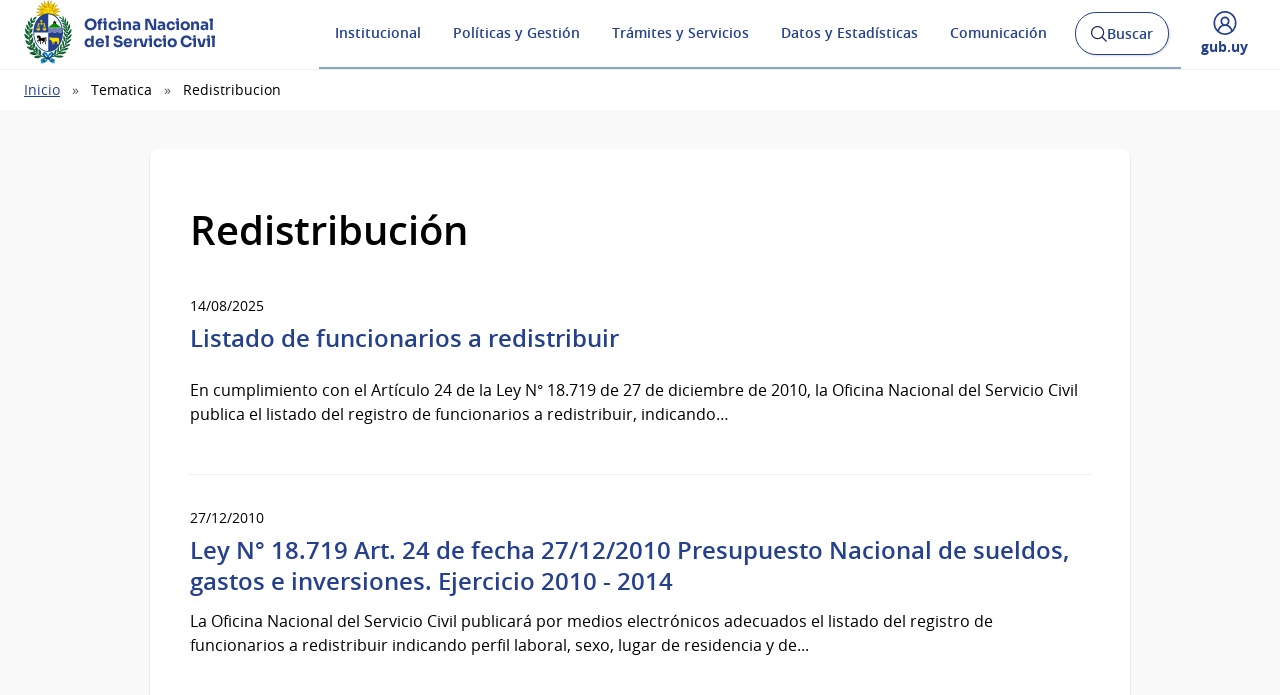

--- FILE ---
content_type: text/html; charset=UTF-8
request_url: https://www.gub.uy/oficina-nacional-servicio-civil/tematica/redistribucion
body_size: 15263
content:
<!DOCTYPE html><html lang="es" dir="ltr" prefix="content: http://purl.org/rss/1.0/modules/content/ dc: http://purl.org/dc/terms/ foaf: http://xmlns.com/foaf/0.1/ og: http://ogp.me/ns# rdfs: http://www.w3.org/2000/01/rdf-schema# schema: http://schema.org/ sioc: http://rdfs.org/sioc/ns# sioct: http://rdfs.org/sioc/types# skos: http://www.w3.org/2004/02/skos/core# xsd: http://www.w3.org/2001/XMLSchema# "><head><meta charset="utf-8" /><link rel="canonical" href="https://www.gub.uy/oficina-nacional-servicio-civil/tematica/redistribucion" /><link rel="image_src" href="https://www.gub.uy/oficina-nacional-servicio-civil/profiles/custom/gub_uy/modules/custom/portal_base_share_social_media/assets/img/gubuy.png" /><meta property="og:site_name" content="Oficina Nacional del Servicio Civil" /><meta property="og:type" content="website" /><meta property="og:url" content="https://www.gub.uy/oficina-nacional-servicio-civil/tematica/redistribucion" /><meta property="og:title" content="Redistribución" /><meta property="og:image" content="https://www.gub.uy/oficina-nacional-servicio-civil/profiles/custom/gub_uy/modules/custom/portal_base_share_social_media/assets/img/gubuy.png" /><meta name="twitter:card" content="summary_large_image" /><meta name="twitter:title" content="Redistribución" /><meta name="twitter:image" content="https://www.gub.uy/oficina-nacional-servicio-civil/profiles/custom/gub_uy/modules/custom/portal_base_share_social_media/assets/img/gubuy.png" /><meta name="MobileOptimized" content="width" /><meta name="HandheldFriendly" content="true" /><meta name="viewport" content="width=device-width, initial-scale=1.0" /><link rel="shortcut icon" type="image/ico" href="https://www.gub.uy/oficina-nacional-servicio-civil/themes/custom/portalbase/favicon.ico?v=4" /><link rel="icon" type="image/png" href="https://www.gub.uy/oficina-nacional-servicio-civil/themes/custom/portalbase/favicon-512.png?v=4" /><link rel="icon" type="image/png" sizes="192x192" href="https://www.gub.uy/oficina-nacional-servicio-civil/themes/custom/portalbase/favicon-192.png?v=4" /><link rel="apple-touch-icon" sizes="180x180" href="https://www.gub.uy/oficina-nacional-servicio-civil/themes/custom/portalbase/favicon-180.png?v=4" /><link rel="icon" href="/oficina-nacional-servicio-civil/themes/custom/starterkits/favicon.ico" type="image/vnd.microsoft.icon" /><title>Redistribución | Oficina Nacional del Servicio Civil</title><link rel="stylesheet" media="all" href="/oficina-nacional-servicio-civil/sites/oficina-nacional-servicio-civil/files/css/optimized/css_OrHcSjAubQib1RG2ufGkW-owtpW_jeyKBk-4HEqrWoQ.bdIpa5w-SpPt0JhBe2BKtYBJVeQyX8LVbCrl18AGKuc.css?t8zy41" /><link rel="stylesheet" media="all" href="/oficina-nacional-servicio-civil/sites/oficina-nacional-servicio-civil/files/css/optimized/css_xjDNdympdMChKrJAmjtEqlYk94XtTOWZmfqFtQ3fKT0.xl6UCGHTf71OUuyxegDo7_hQeAGGWMV7nQMKQkkaJrI.css?t8zy41" /><link rel="stylesheet" media="all" href="/oficina-nacional-servicio-civil/sites/oficina-nacional-servicio-civil/files/css/optimized/css_QFP1hM7WLcxcgk0ugO8g07Igkb2TVVC-zTOOyNcyODA.6V6LvHBhs3apdIsVGqMyzPykkrCzra-xzfETWIcBLjc.css?t8zy41" /><link rel="stylesheet" media="all" href="/oficina-nacional-servicio-civil/sites/oficina-nacional-servicio-civil/files/css/optimized/css_0Ny4cdKqSdUCVJGF2wOpW9zbiddbbZXY8WkM_XJpnL8.uuVNk9HsAtjXlFPGX2-PwHbcgT5XJYaTOG5rt3qXKBk.css?t8zy41" /><link rel="stylesheet" media="all" href="/oficina-nacional-servicio-civil/sites/oficina-nacional-servicio-civil/files/css/optimized/css_x_4HIN6y5Q2mTk5Yv7JQVdc-r71A0bNzHEv3Wizcouw.2d4Qm2FjKZqwfQz1CUdCRF8_CFZtfoZxr_LNAgZzoOs.css?t8zy41" /><link rel="stylesheet" media="all" href="/oficina-nacional-servicio-civil/sites/oficina-nacional-servicio-civil/files/css/optimized/css_UmAqJl0l8Iyu6ze5RyEPgBE6SIIewruIiHw0myxraZk.ZvK4InP9UT91aHz9g5PkLw6K4qvc7z96nChw4vB-zao.css?t8zy41" /><link rel="stylesheet" media="all" href="/oficina-nacional-servicio-civil/sites/oficina-nacional-servicio-civil/files/css/optimized/css_9fdY-kLwoAH17IT6ViP47CdYfbBMwZBp0UTWz5W6WdM.ym8rPN5AJToS9sLOwPHVqnnjGCCgmuxbWFWPa6KcrvA.css?t8zy41" /><link rel="stylesheet" media="all" href="/oficina-nacional-servicio-civil/sites/oficina-nacional-servicio-civil/files/css/optimized/css_C_lMMBJD1jF8Lb4t-73z0zLIGmrUIjBn8oLQ4yu2-LA.quopbBmWIM96P0psvmdlqq3iOegtusUqM2jTZSyQKiM.css?t8zy41" /><link rel="stylesheet" media="all" href="/oficina-nacional-servicio-civil/sites/oficina-nacional-servicio-civil/files/css/optimized/css_M3EqtkMzY2VXZ2NYDaMtpuqydcZtOVwPzc4s-713RoE.GJQe9YLZUP32_sl199UwV6ZJuXZPpv8b_LJgJ1w7tJA.css?t8zy41" /><link rel="stylesheet" media="all" href="/oficina-nacional-servicio-civil/sites/oficina-nacional-servicio-civil/files/css/optimized/css_aBslj4pRjo2Mfa9bpGonfypZX7vip8qq6TxMpLA7zrQ.2Y0glFoEDaWL-gqPXFXiEQjSzZU16RTrK8NcPnHjCVk.css?t8zy41" /><link rel="stylesheet" media="all" href="/oficina-nacional-servicio-civil/sites/oficina-nacional-servicio-civil/files/css/optimized/css_T9L-umrTsij_ahYGC4lMPKYDekA_3aSaQXOcPGy8mnU.Wte_E8EYR9HJGavLAkvWiJIxhR1lKaW-u9unk9LuRFg.css?t8zy41" /><link rel="stylesheet" media="all" href="/oficina-nacional-servicio-civil/sites/oficina-nacional-servicio-civil/files/css/optimized/css_f-FSNaPTrP2oOQFtOvYzYmkaLNTjVtdiigX0p_xUQR0.PpALC6xYIsD0qeEamSofnNOUxtWtlm_8liq_acSiH_0.css?t8zy41" /><link rel="stylesheet" media="all" href="/oficina-nacional-servicio-civil/sites/oficina-nacional-servicio-civil/files/css/optimized/css_-bRO5lMsX6dFj_4QLNYRn3Glv8Fw-sjQmtuCC3SCdE0.4jrqS993i-CXxXpoxY3l5duxg49v1nkaG2KOnL1uorY.css?t8zy41" /><link rel="stylesheet" media="all" href="/oficina-nacional-servicio-civil/sites/oficina-nacional-servicio-civil/files/css/optimized/css_kthmJssD3vqd7Eza4oWjPfCNVacwCRLi2v-oieNlGgU.T4g2yltHcHxOzJBocexFfqc8wr-eWwk6sOo17bveO-U.css?t8zy41" /><link rel="stylesheet" media="all" href="/oficina-nacional-servicio-civil/sites/oficina-nacional-servicio-civil/files/css/optimized/css_m_oZWVRbbC4HbOitJcwhEovlJf07D1q3gXxNcR04IzI.nG7Cd6DUePyGHbp9TCcWV5cAqg3b8bRT3laX01In1HI.css?t8zy41" /><link rel="stylesheet" media="all" href="/oficina-nacional-servicio-civil/sites/oficina-nacional-servicio-civil/files/css/optimized/css_YXF4xgOS0zk23OCyVsSDTus82BFUbBkYr_ItOXVj81E.2Ww31NbYW6a2eQHmUfAmS9_RJvbKEmPlS7Z1PGwVC0I.css?t8zy41" /><link rel="stylesheet" media="all" href="/oficina-nacional-servicio-civil/sites/oficina-nacional-servicio-civil/files/css/optimized/css_kMOSxvLIrg4Hy0ZeT-Rnxv9lZTob-7Yn3A8dyVDo1rg.qBMx-2fGOBdrxINuOajw2MPY7GrSwFUPR5qy96gEXLo.css?t8zy41" /><link rel="stylesheet" media="all" href="/oficina-nacional-servicio-civil/sites/oficina-nacional-servicio-civil/files/css/optimized/css_AMTsGHUOJPFAkMMKM4W6IN1gVpB5oWWwJRMkxKq51pw.-okle2XjkTNL4SYNlVQfJ_uXfcPUkAujZqDkqXcArC8.css?t8zy41" /><link rel="stylesheet" media="all" href="/oficina-nacional-servicio-civil/sites/oficina-nacional-servicio-civil/files/css/optimized/css_XCheD_mASIrDhYFQJKqILstv7uJvqNNIlSoIcdgkVOI.k7DllHqz7FKo6xO4-8jNjx9_9Ip9X9POC7KNRFpEx1A.css?t8zy41" /><link rel="stylesheet" media="all" href="/oficina-nacional-servicio-civil/sites/oficina-nacional-servicio-civil/files/css/optimized/css_0agdo6RAi2OUuaejObxkWvDL0DKKqeMMzFQDpttGCsA.sndI8FyNedi4ukNqzKXGuRHPO5eLVo6_iZ6QO_EUQe4.css?t8zy41" /><link rel="stylesheet" media="all" href="/oficina-nacional-servicio-civil/sites/oficina-nacional-servicio-civil/files/css/optimized/css_p5RHfNhzn6XR90BHXx8-UifTx_W32QzhF_taF4MX5E8.qDW-WhRkwZAE9JugwoXzmOV4ndoJ4LQ8AToKZqHRyG4.css?t8zy41" /><link rel="stylesheet" media="all" href="/oficina-nacional-servicio-civil/sites/oficina-nacional-servicio-civil/files/css/optimized/css_vOD9-5JiqhFy7oiIOzO00o2XLgmR6XH8SUL8LL585Vc.liBVm3MTemly1D6xVdrtN77He436ixboJxrj_vB0uss.css?t8zy41" /><link rel="stylesheet" media="all" href="/oficina-nacional-servicio-civil/sites/oficina-nacional-servicio-civil/files/css/optimized/css_MoOipi18LTsFiG2uWf-FqApO2mv_veu142xEloBW4oM.zxiHsmA99W_2BqweRiNl6Ow7EylLJd-swf9GqND5zsU.css?t8zy41" /><link rel="stylesheet" media="all" href="/oficina-nacional-servicio-civil/sites/oficina-nacional-servicio-civil/files/css/optimized/css_bFLQawYW2fzHM9LKcejnCvA5aAnd6r1T529Wsw0o-lo.j3a18SCgmvDYR0fwOGMKraW8xwAZ3ufepYIRhzDosWE.css?t8zy41" /><link rel="stylesheet" media="all" href="/oficina-nacional-servicio-civil/sites/oficina-nacional-servicio-civil/files/css/optimized/css_HRlmcBIwc9usiKyWdmgfXxN1sTESAoHBSI2jFgXtiZ8.ebd6AaH_iXpfKN8Qkarh45ROOftfjc__f_ki7YJzB3Y.css?t8zy41" /><link rel="stylesheet" media="all" href="/oficina-nacional-servicio-civil/sites/oficina-nacional-servicio-civil/files/css/optimized/css_84lrZoFfuUsy6fPsQwe5Wqv3xhMXKFeCUI2Nn-JzyKk.ZtkSlet3HQ_cGvsQC0ARdL_9cFty4hFYIjZJMz4UsR4.css?t8zy41" /><link rel="stylesheet" media="all" href="/oficina-nacional-servicio-civil/sites/oficina-nacional-servicio-civil/files/css/optimized/css_0aXvzYDO2yOrE7kTvISGgiCvaQLKvNuuuiHZilMKSRM.2xHl7GgVGcva1gagbi8RZsy2itRBaSSBf6b03FAD-6Y.css?t8zy41" /><link rel="stylesheet" media="all" href="/oficina-nacional-servicio-civil/sites/oficina-nacional-servicio-civil/files/css/optimized/css_aTLOC6Ox6EK1--YqM6DSRrc2YJB-9LOZCcjp5wROv04.pNL_8O2Y1MOXiAxUCRlvfF2_662V9N572KDXc8WQpQM.css?t8zy41" /><link rel="stylesheet" media="all" href="/oficina-nacional-servicio-civil/sites/oficina-nacional-servicio-civil/files/css/optimized/css_sh3vGql8-NQdCmjnfYbqYGxrTLp4hJc9Jboevqiln6o.JRKLZy1MrsrlugNuP9TPrV9FlYRVf27HtmDBXYMp5lY.css?t8zy41" /><script type="application/json" data-drupal-selector="drupal-settings-json">{"path":{"baseUrl":"\/oficina-nacional-servicio-civil\/","pathPrefix":"","currentPath":"taxonomy\/term\/490","currentPathIsAdmin":false,"isFront":false,"currentLanguage":"es"},"pluralDelimiter":"\u0003","gtag":{"tagId":"UA-135104282-1","consentMode":false,"otherIds":["G-RDFBN794BE","UA-135104282-37","G-EC6QYK26XE"],"events":[],"additionalConfigInfo":[]},"suppressDeprecationErrors":true,"ajaxPageState":{"libraries":"[base64]","theme":"starterkits","theme_token":null},"ajaxTrustedUrl":{"\/oficina-nacional-servicio-civil\/buscar":true},"portal_base_campo_direccion_ide":{"path":"\/oficina-nacional-servicio-civil\/modules\/custom\/portal_base_campo_direccion_ide"},"portal_base_layouts":{"show_container_info":false},"portalbase":{"site_name":"Oficina Nacional del Servicio Civil"},"user":{"uid":0,"permissionsHash":"1e5fb9e62dc8aaf619a367511124a4e2d1eb6306492ce5f3bc292bd70ae088e8"}}</script><script src="/oficina-nacional-servicio-civil/sites/oficina-nacional-servicio-civil/files/js/optimized/js_Hpe5jrMuKXrV4HSTMApXJsNBxraAgcHUrTjxkwWKqy8.tGFDeESTzU9dTnGCDUozt-VJ2X_BryIz2CpLxJkUNnU.js?v=10.5.4"></script><script src="/oficina-nacional-servicio-civil/sites/oficina-nacional-servicio-civil/files/js/optimized/js_auGPmS4cF9TsbGXFseYml5QbO8vj66-oK7c2Mf0ZoIw.Y1LywNNAUWQipUyLOHNbjmH-T2z-USzBHFWn1kMn5O4.js?t8zy41"></script></head><body><a href="#contenido" class="SkipLink"> Pasar al contenido principal</a><div class="dialog-off-canvas-main-canvas" data-off-canvas-main-canvas> <header class='Header Header--slim'><div class="Header-top"><div class="Container"><div class="Header-site"></div><div class="Header-login"><div class="user-access u-md-hide"> <button class="link-user-access js-gubuyMegamenu" aria-expanded="false"> <span class="Icon Icon--user--blue"></span> <span class="Brand Brand--blue Brand--sm"> <span class="Brand-text">gub.uy</span> </span> </button></div></div></div></div><div class="Header-body"><div class="Container"><div class="Header-logo"> <a href="/oficina-nacional-servicio-civil/" title="Inicio" rel="inicio"><div class="Logo"> <img class="Logo-image" src="/oficina-nacional-servicio-civil/sites/oficina-nacional-servicio-civil/files/catalogo/Escudo%2520Presidencia%2520Uruguay_13.png" alt="" typeof="foaf:Image" loading="lazy" /><div class="Logo-text"><h1 class="Logo-title"> <span class="Logo-role">Oficina Nacional</span> <span>del Servicio Civil</span></h1></div></div> </a></div><div class="Header-right"><div class="NavSearch-wrapper"> <nav class="Nav--flex js-navDropdown show" id="menu"><ul><li> <a href="#" id="item-1" class="NavToggle-item">Institucional</a><div class="subnav"><ul><li> <a href="/oficina-nacional-servicio-civil/institucional/creacion-evolucion-historica" class="w-sub" data-drupal-link-system-path="institucional/creacion-evolucion-historica">Creación y Evolución histórica</a></li><li> <a href="/oficina-nacional-servicio-civil/institucional/cometidos" class="w-sub" data-drupal-link-system-path="institucional/cometidos">Cometidos</a></li><li> <a href="/oficina-nacional-servicio-civil/institucional/plan-estrategico" class="w-sub" data-drupal-link-system-path="institucional/plan-estrategico">Plan estratégico</a></li><li> <a href="/oficina-nacional-servicio-civil/institucional/estructura-del-organismo" class="w-sub" data-drupal-link-system-path="institucional/estructura-del-organismo">Estructura del organismo</a></li><li> <a href="/oficina-nacional-servicio-civil/institucional/informacion-gestion" class="w-sub" data-drupal-link-system-path="institucional/informacion-gestion">Información de gestión</a></li><li> <a href="/oficina-nacional-servicio-civil/institucional/recursos-humanos" class="w-sub" data-drupal-link-system-path="institucional/recursos-humanos">Recursos Humanos</a></li><li> <a href="/oficina-nacional-servicio-civil/institucional/concursos" class="w-sub" data-drupal-link-system-path="institucional/concursos">Concursos</a></li><li> <a href="/oficina-nacional-servicio-civil/institucional/adquisiciones" class="w-sub" data-drupal-link-system-path="institucional/adquisiciones">Adquisiciones</a></li><li> <a href="/oficina-nacional-servicio-civil/institucional/normativa" class="w-sub" data-drupal-link-system-path="institucional/normativa">Normativa</a></li><li> <a href="/oficina-nacional-servicio-civil/institucional/transparencia" class="w-sub" data-drupal-link-system-path="institucional/transparencia">Transparencia</a></li><li> <a href="/oficina-nacional-servicio-civil/institucional/contacto" class="w-sub" data-drupal-link-system-path="institucional/contacto">Contacto</a></li></ul></div></li><li> <a href="#" id="item-2" class="NavToggle-item">Políticas y Gestión</a><div class="subnav"><ul><li> <a href="/oficina-nacional-servicio-civil/asesoria-juridica" class="w-sub" data-drupal-link-system-path="node/3190">Asesoría Jurídica</a></li><li> <a href="/oficina-nacional-servicio-civil/comisiones" class="w-sub" data-drupal-link-system-path="node/1029">Comisiones</a></li><li> <a href="/oficina-nacional-servicio-civil/politicas-y-gestion/convenios" class="w-sub" data-drupal-link-system-path="politicas-y-gestion/convenios">Convenios</a></li><li> <a href="/oficina-nacional-servicio-civil/gestion-de-desempe%C3%B1o-por-resultados-y-competencias-laborales" class="w-sub" data-drupal-link-system-path="node/1696">Gestión del desempeño</a></li><li> <a href="/oficina-nacional-servicio-civil/formacion-capacitacion" class="w-sub" data-drupal-link-system-path="node/423">Formación y Capacitación</a></li><li> <a href="/oficina-nacional-servicio-civil/laboratorio-observatorio" class="w-sub" data-drupal-link-system-path="node/422">Laboratorio y Observatorio</a></li><li> <a href="/oficina-nacional-servicio-civil/teletrabajo-ambito-publico" class="w-sub" data-drupal-link-system-path="node/1730">Teletrabajo en el ámbito público</a></li><li> <a href="/oficina-nacional-servicio-civil/acceso-a-sistemas" class="w-sub" data-drupal-link-system-path="node/989">Plataformas y sistemas</a></li></ul></div></li><li> <a href="#" id="item-3" class="NavToggle-item">Trámites y Servicios</a><div class="subnav"><ul><li> <a href="/oficina-nacional-servicio-civil/tramites-y-servicios/servicios" class="w-sub" data-drupal-link-system-path="tramites-y-servicios/servicios">Servicios</a></li><li> <a href="/oficina-nacional-servicio-civil/tramites-y-servicios/tramites" class="w-sub" data-drupal-link-system-path="tramites-y-servicios/tramites">Trámites</a></li><li> <a href="/oficina-nacional-servicio-civil/tramites-y-servicios/formularios" class="w-sub" data-drupal-link-system-path="tramites-y-servicios/formularios">Formularios</a></li></ul></div></li><li> <a href="#" id="item-4" class="NavToggle-item">Datos y Estadísticas</a><div class="subnav"><ul><li> <a href="/oficina-nacional-servicio-civil/datos-y-estadisticas/datos/visualizador-datos" class="w-sub" data-drupal-link-system-path="node/2017">Visualizador de datos</a></li><li> <a href="/oficina-nacional-servicio-civil/datos-y-estadisticas/datos-abiertos" class="w-sub" data-drupal-link-system-path="datos-y-estadisticas/datos-abiertos">Datos Abiertos</a></li></ul></div></li><li> <a href="#" id="item-5" class="NavToggle-item">Comunicación</a><div class="subnav"><ul><li> <a href="/oficina-nacional-servicio-civil/comunicacion/noticias" class="w-sub" data-drupal-link-system-path="comunicacion/noticias">Noticias</a></li><li> <a href="/oficina-nacional-servicio-civil/comunicacion/calendario-actividades" class="w-sub" data-drupal-link-system-path="comunicacion/calendario-actividades">Calendario de actividades</a></li><li> <a href="/oficina-nacional-servicio-civil/comunicacion/publicaciones" class="w-sub" data-drupal-link-system-path="comunicacion/publicaciones">Publicaciones</a></li><li> <a href="/oficina-nacional-servicio-civil/comunicacion/comunicados" class="w-sub" data-drupal-link-system-path="comunicacion/comunicados">Comunicados</a></li><li> <a href="/oficina-nacional-servicio-civil/comunicacion/boletines" class="w-sub" data-drupal-link-system-path="comunicacion/boletines">Boletines</a></li><li> <a href="/oficina-nacional-servicio-civil/comunicacion/campanas" class="w-sub" data-drupal-link-system-path="comunicacion/campanas">Campañas</a></li></ul></div></li></ul> </nav ><div class="searchButtonWrap-md" id="searchButtonWrap-md"> <button class="Button Button--inverse Button--w-icon" aria-label="Abrir buscador y buscar"> <svg xmlns="http://www.w3.org/2000/svg" width="20.28" height="20.279" viewBox="0 0 20.28 20.279"> <path fill="#6D6E70" d="M8.361 16.722C3.75 16.722 0 12.971 0 8.361S3.75 0 8.361 0c4.611 0 8.363 3.75 8.363 8.361s-3.752 8.361-8.363 8.361zm0-15.222C4.578 1.5 1.5 4.578 1.5 8.361s3.078 6.861 6.861 6.861c3.784 0 6.863-3.078 6.863-6.861S12.145 1.5 8.361 1.5z"></path> <path fill="#6D6E70" d="M14.2 13.139l6.08 6.08-1.06 1.06-6.08-6.08z"></path> </svg> <span class="u-hideVisually">Abrir buscador y </span> Buscar </button></div><div class="Header-search" data-drupal-selector="views-exposed-form-buscar-page" id="block-formularioexpuestobuscarpage"><div class="navButtonWrap-md"> <button class="Button Button--primary Button--w-icon" id="navButtonWrap-md" aria-label="Abrir menú"> <svg version="1.1" id="Capa_1" xmlns="http://www.w3.org/2000/svg" xmlns:xlink="http://www.w3.org/1999/xlink" x="0px" y="0px" viewBox="0 0 20 21" xml:space="preserve"> <path d="M0,17.2v-1.7h20v1.7H0z M0,11.3V9.7h20v1.7H0z M0,5.5V3.8h20v1.7H0z"></path> </svg> Menú </button></div><div class="search-form" id="search-form"><div class="Search"><form data-region="header_right" action="/oficina-nacional-servicio-civil/buscar" method="get" id="views-exposed-form-buscar-page" accept-charset="UTF-8"><div class="js-form-item form-item js-form-type-textfield form-item-search-api-fulltext js-form-item-search-api-fulltext form-no-label"> <span class="field-prefix"><span class="u-mb3"> </span> <label for="edit-search-api-fulltext" class="u-hideVisually">Buscar:</label><input data-drupal-selector="edit-search-api-fulltext" type="search" id="edit-search-api-fulltext" name="search_api_fulltext" value="" size="30" maxlength="128" class="form-text Search-input" placeholder="Buscar en gub.uy" required/> <label for="Search-checkbox" class="Search-checkboxLabel"> <input type="checkbox" name="search-in-site" id="Search-checkbox" value="ONSC" checked="" >ONSC </label> <span class="field-suffix"> </span> </span></div><div data-drupal-selector="edit-actions" class="form-actions js-form-wrapper form-wrapper" id="edit-actions"><button class="Search-button" type="submit">Buscar</button></div></form></div></div></div></div><div class="navButtonWrap u-md-hide"> <button class="js-navTrigger Button--w-icon" aria-label="Desplegar Menú"> <span class="menu"> <svg fill="#000000" class="menu" height="14" width="14" xmlns="http://www.w3.org/2000/svg" x="0px" y="0px" viewBox="0 0 14 14"> <path d="M13.1,7.7H0.9C0.5,7.7,0.2,7.4,0.2,7s0.3-0.8,0.8-0.8h12.1c0.4,0,0.8,0.3,0.8,0.8S13.5,7.7,13.1,7.7z"/> <path d="M13.1,11.8H0.9c-0.4,0-0.8-0.3-0.8-0.8s0.3-0.8,0.8-0.8h12.1c0.4,0,0.8,0.3,0.8,0.8S13.5,11.8,13.1,11.8z"/> <path d="M13.1,3.7H0.9C0.5,3.7,0.2,3.4,0.2,3s0.3-0.8,0.8-0.8h12.1c0.4,0,0.8,0.3,0.8,0.8S13.5,3.7,13.1,3.7z"/> </svg> </span> <span class="close"> <svg fill="#000000" class="close" xmlns="http://www.w3.org/2000/svg" x="0px" y="0px" viewBox="0 0 14 14"> <path d="M1.9,12.7c-0.2,0-0.3-0.1-0.4-0.2c-0.2-0.2-0.2-0.6,0-0.9L11.6,1.5c0.2-0.2,0.6-0.2,0.9,0c0.2,0.2,0.2,0.6,0,0.9L2.4,12.5 C2.3,12.6,2.1,12.7,1.9,12.7z"/> <path d="M12,12.6c-0.2,0-0.3-0.1-0.4-0.2l-10-10c-0.2-0.2-0.2-0.6,0-0.9s0.6-0.2,0.9,0l10,10c0.2,0.2,0.2,0.6,0,0.9 C12.3,12.5,12.1,12.6,12,12.6z"/> </svg> </span> <span><span class="u-hideVisually">Desplegar </span>Menú</span> </button></div><div class="searchButtonWrap u-md-hide"> <button class="js-searchTrigger Button--w-icon"> <span class="search"> <span class="u-hideVisually">Abrir buscador</span> <svg fill="#000000" xmlns="http://www.w3.org/2000/svg" x="0px" y="0px" viewBox="0 0 14 14"> <path d="M5.9,10.9C3.2,10.9,1,8.7,1,5.9S3.2,1,5.9,1s4.9,2.2,4.9,4.9S8.7,10.9,5.9,10.9z M5.9,1.9c-2.2,0-4.1,1.8-4.1,4.1 S3.7,10,5.9,10C8.2,10,10,8.2,10,5.9S8.2,1.9,5.9,1.9z"/> <path d="M9.4,8.8l3.6,3.6L12.4,13L8.8,9.4L9.4,8.8z"/> </svg> </span> <span class="close"> <span class="u-hideVisually">Cerrar buscadorr</span> <svg fill="#000000" xmlns="http://www.w3.org/2000/svg" x="0px" y="0px" viewBox="0 0 14 14"> <path d="M1.9,12.7c-0.2,0-0.3-0.1-0.4-0.2c-0.2-0.2-0.2-0.6,0-0.9L11.6,1.5c0.2-0.2,0.6-0.2,0.9,0c0.2,0.2,0.2,0.6,0,0.9L2.4,12.5 C2.3,12.6,2.1,12.7,1.9,12.7z"/> <path d="M12,12.6c-0.2,0-0.3-0.1-0.4-0.2l-10-10c-0.2-0.2-0.2-0.6,0-0.9s0.6-0.2,0.9,0l10,10c0.2,0.2,0.2,0.6,0,0.9 C12.3,12.5,12.1,12.6,12,12.6z"/> </svg> </span> </button></div><div class="user-access"> <button class="link-user-access js-gubuyMegamenu" aria-expanded="false"> <span class="Icon Icon--user--blue"></span> <span><span class="u-hideVisually">Desplegar menú de </span>gub.uy</span> </button></div></div></div></div><div class="gubuy-mega-menu" id="gubuy-mega-menu"><div class="Container"><div class="head-mega-menu"> <a href="https://www.gub.uy/oficina-nacional-servicio-civil/" class="close-mega-menu"> <span class="Icon Icon--close--white"></span> <span class="u-hideVisually">Cerrar menú</span> </a></div><div class="body-mega-menu"><div class="Grid"><div class="Grid-item u-md-size1of4 user-gubuy"> <a href="https://www.gub.uy/perfil" class="link-gubuy-access"> <span class="Icon Icon--user--white"></span> <span>Ingresar a Perfil gub.uy</span> </a></div><div class="Grid-item u-md-size3of4"><div class="Grid search-gubuy"><div class="Grid-item u-md-size1of5"> <a href="/"> <span class="Brand Brand--white"> <span class="Brand-text">gub.uy</span> </span> </a></div><div class="Grid-item u-md-size4of5"><form method="get" action="/buscar"> <input id="home-search-input" class="Search-input" name="search_api_fulltext" type="search" placeholder="Buscar en gub.uy" title="Buscar" value=""> <button class="Search-button" type="submit">Buscar en gub.uy</button></form></div></div><div class="Nav-megamenu js-navDropdown" id="nav-menu"><ul><li> <a href="#" id="item-meg-1" class="NavToggle-item" tabindex="-1">Organismos</a><div class="subnav"><ul aria-labelledby="item-meg-1"><li> <a href="https://www.gub.uy/unidades-presidencia">Presidencia</a></li><li> <a href="https://www.gub.uy/ministerios">Ministerios</a></li><li> <a href="https://www.gub.uy/gobiernos-departamentales">Gobiernos Departamentales</a></li><li> <a href="https://www.gub.uy/otros-organismos">Otros Organismos</a></li><li> <a href="https://www.gub.uy/iniciativas-interinstitucionales">Iniciativas Interinstitucionales</a></li></ul></div></li><li> <a href="#" id="item-meg-2" class="NavToggle-item" tabindex="-1">Servicios</a><div class="subnav"><ul aria-labelledby="item-meg-2"><li> <a href="https://www.gub.uy/tramites">Trámites y Servicios</a></li><li> <a href="https://www.gub.uy/temas-interes">Información por temas</a></li></ul></div></li><li> <a href="#" id="item-meg-3" class="NavToggle-item" tabindex="-1">Participación</a><div class="subnav"><ul aria-labelledby="item-meg-3"><li> <a href="https://www.gub.uy/participacion-ciudadana">Participación Ciudadana</a></li><li> <a href="https://www.gub.uy/ciudadania-digital">Ciudadanía Digital</a></li><li> <a href="https://www.gub.uy/gobierno-abierto">Gobierno Abierto</a></li><li> <a href="https://www.gub.uy/transparencia-publica">Transparencia Pública</a></li></ul></div></li><li> <a href="#" id="item-meg-4" class="NavToggle-item" tabindex="-1">Datos y Estadísticas</a><div class="subnav"><ul aria-labelledby="item-meg-4"><li> <a href="https://www.gub.uy/datos-abiertos">Datos Abiertos</a></li><li> <a href="https://www.gub.uy/observatorios">Observatorios</a></li></ul></div></li><li> <a href="#" id="item-meg-5" class="NavToggle-item" tabindex="-1">Comunicación</a><div class="subnav"><ul aria-labelledby="item-meg-5"><li> <a href="https://www.gub.uy/campanas">Campañas</a></li><li> <a href="https://www.gub.uy/presidencia">Presidencia Uruguay </a></li></ul></div></li></ul></div></div></div></div></div></div> </header><div class="Breadcrumb"><div class="Container"><div><div id="block-starterkits-breadcrumbs"> <nav aria-labelledby="system-breadcrumb"><div id="system-breadcrumb" class="visually-hidden">Ruta de navegación</div><ul><li><a href="/oficina-nacional-servicio-civil/">Inicio</a></li><li>Tematica</li><li>Redistribucion</li></ul> </nav></div></div></div></div><div class="Container"><div><div class="messages__block"><div data-drupal-messages-fallback class="hidden"></div></div></div></div><main class="u-main" id="contenido"><div class="Container"><div class="Grid"><div class="Grid-item Grid-item--center u-md-size8of10"><div class="Page"><h2 class="Page-title">Redistribución</h2><div id="block-starterkits-content"><div class="views-element-container"><div class="js-view-dom-id-5b2b9096be75ee2a8467d547341755b47e53aac44e56c5f08cdc48886cc17067"> <header><div about="/oficina-nacional-servicio-civil/tematica/redistribucion"></div> </header><ul class="List List--media"><li class="Media"><div class="Download--media"> <span class="Box-info">14/08/2025</span><h3 class="Box-title"><a href="/oficina-nacional-servicio-civil/politicas-y-gestion/listado-funcionarios-redistribuir"> Listado de funcionarios a redistribuir</a></h3><p class="Download-text">En cumplimiento con el Artículo 24 de la Ley N° 18.719 de 27 de diciembre de 2010, la Oficina Nacional del Servicio Civil publica el listado del registro de funcionarios a redistribuir, indicando…</p></div></li><li class="Media"><div class="Media-body"><div> <span class="Box-info">27/12/2010</span></div><h3> <a href="https://www.impo.com.uy/bases/leyes/18719-2010/24" rel="bookmark"> Ley N° 18.719 Art. 24 de fecha 27/12/2010 Presupuesto Nacional de sueldos, gastos e inversiones. Ejercicio 2010 - 2014</a></h3><div><p>La Oficina Nacional del Servicio Civil publicará por medios electrónicos adecuados el listado del registro de funcionarios a redistribuir indicando perfil laboral, sexo, lugar de residencia y de...</p></div></div></li><li class="Media"><div class="Media-body"><h3 class="Box-title"><a href="/oficina-nacional-servicio-civil/tramites-y-servicios/formularios/formulario-personal-redistribuir"> Formulario &quot;Personal a redistribuir&quot;</a></h3> <a class="Download" aria-label="Descargar: Formulario &quot;Personal a redistribuir&quot; (.pdf 791.47 KB)" href='https://www.gub.uy/oficina-nacional-servicio-civil/sites/oficina-nacional-servicio-civil/files/2025-08/Formulario%20REDISTRIBUCION.pdf' download ><div class="Media"><div class="Media-image"> <span class="Download-icon"> <span class="Icon Icon--download"></span> </span></div><div class="Media-body"><div class="Download-title "> Formulario &quot;Personal a redistribuir&quot; (.pdf 791.47 KB)</div></div></div> </a></div></li></ul><div class="Pagination"><div class="Pagination-text"><div class="Pagination-text center">Mostrando 1 - 3 de 3 resultados</div></div></div></div></div></div></div></div></div></div></main><div class="Feedback"><div class="Container"><div><div class="Feedback-error" role="complementary" id="block-help-us-improve-block"> <a href="/oficina-nacional-servicio-civil/ayudanos-a-mejorar?previous_url=/tematica/redistribucion">Reportar errores o sugerir mejoras</a></div></div></div></div> <footer class="Footer"><div class="Container"><div class="Footer-body u-pb3"><div class="Grid"><div class="Grid-item u-md-size1of3"><div class="Footer-info u-md-pr3"><div class="Footer-title"> Oficina Nacional del Servicio Civil</div><div><div class="views-element-container" id="block-views-block-informacion-institucional-footer"><div data-region="footer_left"><div class="js-view-dom-id-1a956f640c079e5a23e07618d59126d2855696d2ad4449b3d6416db009c9ba12"><div class="views-row"><address><p> <span>Dirección:</span> Plaza Independencia 710</p><p> <span>Teléfono:</span> <a href="tel:5982150">(598 2) 150</a></p><p> <a href="https://www.gub.uy/oficina-nacional-servicio-civil/institucional/contacto">Contacto</a></p><p> <span>Horario de atención:</span> Lunes a Viernes de 9 a 17 hs</p></address></div></div></div></div><div id="block-starterkits-redirecciondelboletindenoticiasdegubuy"><h4 class="u-mb1 u-noPrint"> Suscribirse al boletín</h4><div class="Suscribe u-mb2 u-noPrint"><form action="/oficina-nacional-servicio-civil/subscription" method="post"> <input type="hidden" id="newsletters" name="newsletters" value="noticias_boletines"> <label for="email" >Correo electrónico:</label> <input type="email" id="email" name="email" class="Suscribe-input" placeholder="Correo electrónico" required> <button type="submit" class="Suscribe-button ">Suscribirse</button></form></div></div></div></div></div><div class="Grid-item u-md-size2of3"><div class="Grid"><div class="Grid-item u-md-size1of3"> <nav aria-label="Políticas y gestión" id="block-enlacesa" class="Footer-list u-md-pl3"><h3 id="block-enlacesa-menu">Políticas y gestión</h3><ul data-region="footer_right" class="u-bullet"><li> <a href="https://www.gub.uy/oficina-nacional-servicio-civil/asesoria-juridica">Asesoría Jurídica</a></li><li> <a href="https://www.gub.uy/oficina-nacional-servicio-civil/gestion-de-desempe%C3%B1o-por-resultados-y-competencias-laborales">Gestión del desempeño</a></li><li> <a href="https://www.gub.uy/oficina-nacional-servicio-civil/acceso-a-sistemas">GHE.uy</a></li><li> <a href="https://www.gub.uy/oficina-nacional-servicio-civil/laboratorio-observatorio">Laboratorio y Observatorio</a></li><li> <a href="https://www.gub.uy/oficina-nacional-servicio-civil/teletrabajo-ambito-publico">Teletrabajo en el ámbito público</a></li></ul> </nav></div><div class="Grid-item u-md-size1of3"> <nav aria-label="Servicios a la comunidad" id="block-enlacesb" class="Footer-list u-md-pl3"><h3 id="block-enlacesb-menu">Servicios a la comunidad</h3><ul data-region="footer_right" class="u-bullet"><li> <a href="https://www.gub.uy/oficina-nacional-servicio-civil/tramites-y-servicios/servicios/cv-digital">CV Digital</a></li><li> <a href="https://www.gub.uy/oficina-nacional-servicio-civil/tramites-y-servicios/servicios/trabajan-estado-uruguayo">¿Quiénes trabajan en el Estado uruguayo?</a></li><li> <a href="/oficina-nacional-servicio-civil/tramites-y-servicios/servicios/registro-vinculos-estado" data-drupal-link-system-path="node/354">Registro de Vínculos con el Estado</a></li><li> <a href="https://www.gub.uy/oficina-nacional-servicio-civil/tramites-y-servicios/servicios/sistema-gestion-humana-sgh">Sistema de Gestión Humana</a></li><li> <a href="/oficina-nacional-servicio-civil/tramites-y-servicios/servicios/uruguay-concursa" data-drupal-link-system-path="node/352">Uruguay Concursa</a></li></ul> </nav></div></div><div class="Footer-logos"><div class="Footer-logo"> <a href="/"> <span class="Brand Brand--white Brand--lg"> <span class="Brand-text">gub.uy</span> </span> </a></div></div></div></div></div><div class="Footer-bottom"><div class="Footer-social"><ul><li> <a href="https://www.twitter.com/onsc_uy" target="_blank" aria-label="Twitter"> <span class="Icon Icon--twitter"></span> <span class="u-hideVisually">Twitter</span> </a></li><li> <a href="https://www.youtube.com/channel/UCwsX4JsY67yNixVB1m0RfWg" target="_blank" aria-label="YouTube"> <span class="Icon Icon--youtube"></span> <span class="u-hideVisually">YouTube</span> </a></li><li> <a href="https://www.linkedin.com/company/onsc/" target="_blank" aria-label="LinkedIn"> <span class="Icon Icon--linkedin"></span> <span class="u-hideVisually">LinkedIn</span> </a></li><li> <a href="https://www.instagram.com/onsc_uy/" target="_blank" aria-label="Instagram"> <span class="Icon Icon--instagram"></span> <span class="u-hideVisually">Instagram</span> </a></li><li> <a href="https://www.facebook.com/onscuy/" target="_blank" aria-label="Facebook"> <span class="Icon Icon--facebook"></span> <span class="u-hideVisually">Facebook</span> </a></li></ul></div><div class="Footer-links"> <nav aria-label="Menú de pie de página" id="block-footermenu"><ul data-region="footer_bottom_right"><li> <a href="/oficina-nacional-servicio-civil/" data-drupal-link-system-path="&lt;front&gt;">Sitio oficial de la República Oriental del Uruguay</a></li><li> <a href="/oficina-nacional-servicio-civil/mapa-sitio" data-drupal-link-system-path="sitemap">Mapa del sitio</a></li><li> <a href="/oficina-nacional-servicio-civil/declaracion-accesibilidad" data-drupal-link-system-path="node/2753">Declaración de accesibilidad</a></li><li> <a href="/oficina-nacional-servicio-civil/terminos-condiciones-uso" data-drupal-link-system-path="node/7">Términos de uso</a></li><li> <a href="/oficina-nacional-servicio-civil/politica-privacidad" data-drupal-link-system-path="node/6">Política de Privacidad</a></li></ul> </nav></div></div></div> </footer></div><script src="/oficina-nacional-servicio-civil/sites/oficina-nacional-servicio-civil/files/js/optimized/js_dxIVcwvQ00owLGoUGPTfRYXU-T5rnj8Xi0cXfb3Kn58._WCz7kiqp1CdUGrHp7fPZy-jpurfZjIP0SfhtzvSHDw.js?v=3.7.1"></script><script src="/oficina-nacional-servicio-civil/sites/oficina-nacional-servicio-civil/files/js/optimized/js_w0iO3No0CsyHgJmryEbhwpkh5zx6m6dhvawBt4ufwyA.Dp2SoN9mYlpBp4Ct9WBsGKwD0lkB9xvSgdw5M5WJHfs.js?v=1.0.1"></script><script src="/oficina-nacional-servicio-civil/sites/oficina-nacional-servicio-civil/files/js/optimized/js_iLVNkBx-6NftwsaaHX0XaLX5RQonrsqmKC-6LD5vUuI.jh7S97fs8E9xZU4fb7XQjGfjC2OaTNnlJq9XRBaTPPY.js?t8zy41"></script><script src="/oficina-nacional-servicio-civil/sites/oficina-nacional-servicio-civil/files/js/optimized/js_V1oRQ-kJlXBZaEklOtPUe_1t8-l0RS94HJ3gsqxKikc.q3BhYMa1lggWpKOcIA96LnkyaOQGW4Jq3bSVddTLdrA.js?v=10.5.4"></script><script src="/oficina-nacional-servicio-civil/sites/oficina-nacional-servicio-civil/files/js/optimized/js_KRjtvzl6UujB23-j_sF6dqOcbqg2z8ej98A8RU9bGsg.vAJ6QL64IYcrGDjuuj9GLqbtqjS1qN2GIKCg8qpD6IY.js?v=10.5.4"></script><script src="/oficina-nacional-servicio-civil/sites/oficina-nacional-servicio-civil/files/js/optimized/js_WmhavmnC0K35xZ9vLX51qtRqFT74puvZXIMWnNUYpbM.CmLteBcP_5d9WxbHPTCEUUc679SDBennghVJKEF6J2k.js?v=6.2.0"></script><script src="/oficina-nacional-servicio-civil/sites/oficina-nacional-servicio-civil/files/js/optimized/js_5lyEgtuYzFbknt789sXbvgY6WOEBhn68zCRaGR5wIJc.ykllPHeENxTLXfqjfDrSFGYRfW2s3bUdO3h1-6IkhR0.js?v=10.5.4"></script><script src="/oficina-nacional-servicio-civil/sites/oficina-nacional-servicio-civil/files/js/optimized/js_1woVuTYaOTc9db19BvtYERQ-r3zrWbaX8Iy9t_Z2qoM.NwASudZVm1Kqm3GjKaSMd4aRItwzmKqh52lBpQ90R9c.js?v=4.3.0"></script><script src="/oficina-nacional-servicio-civil/sites/oficina-nacional-servicio-civil/files/js/optimized/js_mjv4qhOv2_1-EQeYpZwvWqHcMokP3Cu36uHh9tRNXFY.xGtNOXxcD0SnNre10zCQCTsKTzvCPNB4PzwffIKD5Ag.js?v=10.5.4"></script><script src="/oficina-nacional-servicio-civil/sites/oficina-nacional-servicio-civil/files/js/optimized/js_ezwJb8QjKN82W11Y2widYXtFt5DfOo-fgZxIg_9sAik.dcuQg3g4o0hZkrlJEDj1GoPVBElT7z220EnwkxBHf-w.js?v=10.5.4"></script><script src="/oficina-nacional-servicio-civil/sites/oficina-nacional-servicio-civil/files/js/optimized/js_G8podNJjOsxKvo_RVe4-f79_ME43boCp5OhhwF87kOc.KaWLLNuZoHrCR87JrgN5VPdYEn8Fq4p4t1KE0HLYuNc.js?v=10.5.4"></script><script src="/oficina-nacional-servicio-civil/sites/oficina-nacional-servicio-civil/files/js/optimized/js_RpLV1j1SEgkAOBNxIxvzKXRlefOlhPa03lpGt46bJEg._9H2RyeeRu22K96ZHNR4E1lty8FVDuc3Tn8T7mkf2mY.js?v=10.5.4"></script><script src="/oficina-nacional-servicio-civil/sites/oficina-nacional-servicio-civil/files/js/optimized/js_mFzUkjUxStqgHC8aG7xRbdL6fE1PCi6EiNgqsEIWhqc.qBiRGldubdIWkGkQDJd-lQR7u3OG58GcKjO24NJrrys.js?t8zy41"></script><script src="/oficina-nacional-servicio-civil/sites/oficina-nacional-servicio-civil/files/js/optimized/js_4p48uEiPbnqf18zaogKmvnpMI2-h8YCEFoFJ9sIhuHA.G93ve4Jm4Hwni-X5o3DHH_s28PrDIfpyA1ngSzLoi5M.js?t8zy41"></script><script src="/oficina-nacional-servicio-civil/sites/oficina-nacional-servicio-civil/files/js/optimized/js_ZbdfyHqk_LVVgZQAH03PgiY7MpALO_HkcrH1vwF0rRc.AvMl0rMFASQdClvnDl5EKtffqlmu7LxbKVSDdXnzwkw.js?v=10.5.4"></script><script src="/oficina-nacional-servicio-civil/sites/oficina-nacional-servicio-civil/files/js/optimized/js_jiFsxh7G-xhq8-kNY5JOQzg7iGjjdKKHeJOnBhXRQ9Y.fjxWXcSA1gTKaw3AiHLaf8DOe-xbUjZYDpcQkK9LVOY.js?t8zy41"></script><script src="/oficina-nacional-servicio-civil/sites/oficina-nacional-servicio-civil/files/js/optimized/js_WIvwHsezcm_enED9HeRUsBA8Zag75m7vJeusQb_SV_A.4pIOD-aGeL9itpLu6u2bEcJ5kRr0QxhjHoMe0DuJR8A.js?t8zy41"></script><script src="/oficina-nacional-servicio-civil/sites/oficina-nacional-servicio-civil/files/js/optimized/js_I8INAQ0miW75vWTPYFMGmVDMuTV8eIPjpET3V0K8Nwg.NNY4QQbyGYmMZ3qdCS3hU13G2TF-6iAzEEa-lB7ouDo.js?t8zy41"></script><script src="/oficina-nacional-servicio-civil/sites/oficina-nacional-servicio-civil/files/js/optimized/js_7VXtGwYLYzEo47AgHmWUn1WXiFHOI0oGi6odWUD9Gqs.gGxvGeHcozMyt5FnUTW-TLCzxGrqFGukO08XhwxfAa0.js?t8zy41"></script><script src="/oficina-nacional-servicio-civil/sites/oficina-nacional-servicio-civil/files/js/optimized/js_ik5vrJQIKaRl9nMdNuu39OGguX5A-qIH0Rpy34Xg-rQ.hetTmeWG5ME_62DLxM9O_MmLZ-yIeE6yaH0Tlz-DkBA.js?t8zy41"></script><script src="/oficina-nacional-servicio-civil/sites/oficina-nacional-servicio-civil/files/js/optimized/js_dpdEZs_Xgqg_lY207_66TBUEwiUh_9dKycF4_U1h24s.GrC2b-zjivEw1yyYGu9dOApzS8NFecbD7l4FeO1w-9k.js?t8zy41"></script><script src="/oficina-nacional-servicio-civil/sites/oficina-nacional-servicio-civil/files/js/optimized/js_UBHgNNeqPM9C5mNFY-1zuQqW7dMqUJ-nVRv9gFlmJxE.V_Sy8JSFN2XeECrYx8vx4N0tAuT67thKiqXsZN2Wb8o.js?t8zy41"></script><script src="/oficina-nacional-servicio-civil/sites/oficina-nacional-servicio-civil/files/js/optimized/js_yF-woVFkU8OZ16fLGPIe_oQDHnodBxCrEn-j14PYGfQ.UxTVkAkz6zZLexZv_xvHgTfJCteW61rcRJkB21QjoR4.js?t8zy41"></script></body></html>

--- FILE ---
content_type: text/css
request_url: https://www.gub.uy/oficina-nacional-servicio-civil/sites/oficina-nacional-servicio-civil/files/css/optimized/css_m_oZWVRbbC4HbOitJcwhEovlJf07D1q3gXxNcR04IzI.nG7Cd6DUePyGHbp9TCcWV5cAqg3b8bRT3laX01In1HI.css?t8zy41
body_size: 858
content:
.system-status-counter__status-icon{display:inline-block;width:25px;height:25px;vertical-align:middle;}.system-status-counter__status-icon::before{display:block;width:100%;height:100%;content:"";background-repeat:no-repeat;background-position:center 2px;background-size:16px;}.system-status-counter__status-icon--error::before{background-image:url(/oficina-nacional-servicio-civil/core/themes/stable9/css/system/components/../../../../../misc/icons/e32700/error.svg);}.system-status-counter__status-icon--warning::before{background-image:url(/oficina-nacional-servicio-civil/core/themes/stable9/css/system/components/../../../../../misc/icons/e29700/warning.svg);}.system-status-counter__status-icon--checked::before{background-image:url(/oficina-nacional-servicio-civil/core/themes/stable9/css/system/components/../../../../../misc/icons/73b355/check.svg);}

--- FILE ---
content_type: text/css
request_url: https://www.gub.uy/oficina-nacional-servicio-civil/sites/oficina-nacional-servicio-civil/files/css/optimized/css_AMTsGHUOJPFAkMMKM4W6IN1gVpB5oWWwJRMkxKq51pw.-okle2XjkTNL4SYNlVQfJ_uXfcPUkAujZqDkqXcArC8.css?t8zy41
body_size: 404
content:
.tablesort{display:inline-block;width:16px;height:16px;background-size:100%;}.tablesort--asc{background-image:url(/oficina-nacional-servicio-civil/core/themes/stable9/css/system/components/../../../../../misc/icons/787878/twistie-down.svg);}.tablesort--desc{background-image:url(/oficina-nacional-servicio-civil/core/themes/stable9/css/system/components/../../../../../misc/icons/787878/twistie-up.svg);}

--- FILE ---
content_type: text/css
request_url: https://www.gub.uy/oficina-nacional-servicio-civil/sites/oficina-nacional-servicio-civil/files/css/optimized/css_bFLQawYW2fzHM9LKcejnCvA5aAnd6r1T529Wsw0o-lo.j3a18SCgmvDYR0fwOGMKraW8xwAZ3ufepYIRhzDosWE.css?t8zy41
body_size: 71284
content:
@font-face{font-display:swap;font-family:Open Sans;font-style:normal;font-weight:300;src:local("Open Sans Light"),url(/oficina-nacional-servicio-civil/themes/custom/portalbase/dist/css/../fonts/opensans-web/OpenSans-Light.woff2) format("woff2"),url(/oficina-nacional-servicio-civil/themes/custom/portalbase/dist/css/../fonts/opensans-web/OpenSans-Light.woff) format("woff")}@font-face{font-display:swap;font-family:Open Sans;font-style:italic;font-weight:300;src:local("Open Sans Light Italic"),url(/oficina-nacional-servicio-civil/themes/custom/portalbase/dist/css/../fonts/opensans-web/OpenSans-LightItalic.woff2) format("woff2"),url(/oficina-nacional-servicio-civil/themes/custom/portalbase/dist/css/../fonts/opensans-web/OpenSans-LightItalic.woff) format("woff")}@font-face{font-display:swap;font-family:Open Sans;font-style:normal;font-weight:400;src:local("Open Sans Regular"),url(/oficina-nacional-servicio-civil/themes/custom/portalbase/dist/css/../fonts/opensans-web/OpenSans-Regular.woff2) format("woff2"),url(/oficina-nacional-servicio-civil/themes/custom/portalbase/dist/css/../fonts/opensans-web/OpenSans-Regular.woff) format("woff")}@font-face{font-display:swap;font-family:Open Sans;font-style:italic;font-weight:400;src:local("Open Sans Italic"),url(/oficina-nacional-servicio-civil/themes/custom/portalbase/dist/css/../fonts/opensans-web/OpenSans-Italic.woff2) format("woff2"),url(/oficina-nacional-servicio-civil/themes/custom/portalbase/dist/css/../fonts/opensans-web/OpenSans-Italic.woff) format("woff")}@font-face{font-display:swap;font-family:Open Sans;font-style:normal;font-weight:500;src:local("Open Sans SemiBold"),url(/oficina-nacional-servicio-civil/themes/custom/portalbase/dist/css/../fonts/opensans-web/OpenSans-Semibold.woff2) format("woff2"),url(/oficina-nacional-servicio-civil/themes/custom/portalbase/dist/css/../fonts/opensans-web/OpenSans-Semibold.woff) format("woff")}@font-face{font-display:swap;font-family:Open Sans;font-style:italic;font-weight:500;src:local("Open Sans SemiBold Italic"),url(/oficina-nacional-servicio-civil/themes/custom/portalbase/dist/css/../fonts/opensans-web/OpenSans-SemiboldItalic.woff2) format("woff2"),url(/oficina-nacional-servicio-civil/themes/custom/portalbase/dist/css/../fonts/opensans-web/OpenSans-SemiboldItalic.woff) format("woff")}@font-face{font-display:swap;font-family:Open Sans;font-style:normal;font-weight:600;src:local("Open Sans SemiBold"),url(/oficina-nacional-servicio-civil/themes/custom/portalbase/dist/css/../fonts/opensans-web/OpenSans-Semibold.woff2) format("woff2"),url(/oficina-nacional-servicio-civil/themes/custom/portalbase/dist/css/../fonts/opensans-web/OpenSans-Semibold.woff) format("woff")}@font-face{font-display:swap;font-family:Open Sans;font-style:italic;font-weight:600;src:local("Open Sans SemiBold Italic"),url(/oficina-nacional-servicio-civil/themes/custom/portalbase/dist/css/../fonts/opensans-web/OpenSans-SemiboldItalic.woff2) format("woff2"),url(/oficina-nacional-servicio-civil/themes/custom/portalbase/dist/css/../fonts/opensans-web/OpenSans-SemiboldItalic.woff) format("woff")}@font-face{font-display:swap;font-family:Open Sans;font-style:normal;font-weight:700;src:local("Open Sans Bold"),url(/oficina-nacional-servicio-civil/themes/custom/portalbase/dist/css/../fonts/opensans-web/OpenSans-Bold.woff2) format("woff2"),url(/oficina-nacional-servicio-civil/themes/custom/portalbase/dist/css/../fonts/opensans-web/OpenSans-Bold.woff) format("woff")}@font-face{font-display:swap;font-family:Open Sans;font-style:italic;font-weight:700;src:local("Open Sans Bold Italic"),url(/oficina-nacional-servicio-civil/themes/custom/portalbase/dist/css/../fonts/opensans-web/OpenSans-BoldItalic.woff2) format("woff2"),url(/oficina-nacional-servicio-civil/themes/custom/portalbase/dist/css/../fonts/opensans-web/OpenSans-BoldItalic.woff) format("woff")}.u-alternativeFont,.u-opensans{font-family:Open Sans,sans-serif!important}@font-face{font-display:swap;font-family:Sora;font-style:normal;font-weight:400;src:local("Sora Regular"),url(/oficina-nacional-servicio-civil/themes/custom/portalbase/dist/css/../fonts/sora-web/Sora-Regular.woff2) format("woff2"),url(/oficina-nacional-servicio-civil/themes/custom/portalbase/dist/css/../fonts/sora-web/Sora-Regular.woff) format("woff")}@font-face{font-display:swap;font-family:Sora;font-style:normal;font-weight:500;src:local("Sora Medium"),url(/oficina-nacional-servicio-civil/themes/custom/portalbase/dist/css/../fonts/sora-web/Sora-Medium.woff2) format("woff2"),url(/oficina-nacional-servicio-civil/themes/custom/portalbase/dist/css/../fonts/sora-web/Sora-Medium.woff) format("woff")}@font-face{font-display:swap;font-family:Sora;font-style:normal;font-weight:600;src:local("Sora SemiBold"),url(/oficina-nacional-servicio-civil/themes/custom/portalbase/dist/css/../fonts/sora-web/Sora-SemiBold.woff2) format("woff2"),url(/oficina-nacional-servicio-civil/themes/custom/portalbase/dist/css/../fonts/sora-web/Sora-SemiBold.woff) format("woff")}@font-face{font-display:swap;font-family:Sora;font-style:normal;font-weight:700;src:local("Sora Bold"),url(/oficina-nacional-servicio-civil/themes/custom/portalbase/dist/css/../fonts/sora-web/Sora-Bold.woff2) format("woff2"),url(/oficina-nacional-servicio-civil/themes/custom/portalbase/dist/css/../fonts/sora-web/Sora-Bold.woff) format("woff")}@font-face{font-display:swap;font-family:Sora;font-style:normal;font-weight:800;src:local("Sora ExtraBold"),url(/oficina-nacional-servicio-civil/themes/custom/portalbase/dist/css/../fonts/sora-web/Sora-ExtraBold.woff2) format("woff2"),url(/oficina-nacional-servicio-civil/themes/custom/portalbase/dist/css/../fonts/sora-web/Sora-ExtraBold.woff) format("woff")}.u-sora{font-family:Sora,Open Sans,sans-serif!important}html{font-family:sans-serif;-ms-text-size-adjust:100%;-webkit-text-size-adjust:100%}body{margin:0}article,aside,details,figcaption,figure,footer,header,main,menu,nav,section{display:block}summary{display:list-item}audio,canvas,progress,video{display:inline-block}audio:not([controls]){display:none;height:0}progress{vertical-align:baseline}[hidden],template{display:none}a{background-color:transparent}a:active,a:hover{outline-width:0}abbr[title]{border-bottom:none;text-decoration:underline;-webkit-text-decoration:underline dotted;text-decoration:underline dotted}b,strong{font-weight:inherit;font-weight:bolder}dfn{font-style:italic}h1{font-size:2em;margin:.67em 0}mark{background-color:#ff0;color:#000}sub,sup{font-size:75%;line-height:0;position:relative;vertical-align:baseline}sub{bottom:-.25em}sup{top:-.5em}img{border-style:none}svg:not(:root){overflow:hidden}code,kbd,pre,samp{font-family:monospace,monospace;font-size:1em}figure{margin:1em 40px}hr{box-sizing:content-box;height:0;overflow:visible}button,input,select,textarea{font:inherit;margin:0}optgroup{font-weight:700}button,input{overflow:visible}button,select{text-transform:none}[type=reset],[type=submit],button,html [type=button]{-webkit-appearance:button}[type=button]::-moz-focus-inner,[type=reset]::-moz-focus-inner,[type=submit]::-moz-focus-inner,button::-moz-focus-inner{border-style:none;padding:0}[type=button]:-moz-focusring,[type=reset]:-moz-focusring,[type=submit]:-moz-focusring,button:-moz-focusring{outline:1px dotted ButtonText}fieldset{border:1px solid silver;margin:0 2px;padding:.35em .625em .75em}legend{box-sizing:border-box;color:inherit;display:table;max-width:100%;padding:0;white-space:normal}textarea{overflow:auto}[type=checkbox],[type=radio]{box-sizing:border-box;padding:0}[type=number]::-webkit-inner-spin-button,[type=number]::-webkit-outer-spin-button{height:auto}[type=search]{-webkit-appearance:textfield;outline-offset:-2px}[type=search]::-webkit-search-cancel-button,[type=search]::-webkit-search-decoration{-webkit-appearance:none}::-webkit-input-placeholder{color:inherit;opacity:.54}::-webkit-file-upload-button{-webkit-appearance:button;font:inherit}html{box-sizing:border-box;min-height:100%;-webkit-tap-highlight-color:rgba(0,0,0,0);-webkit-font-smoothing:antialiased}*,:after,:before{box-sizing:inherit}body{background-color:#f9f9f9;color:#000;font-family:Open Sans,-apple-system,BlinkMacSystemFont,Segoe UI,Roboto,Oxygen-Sans,Ubuntu,Cantarell,Helvetica Neue,Arial,sans-serif;font-size:1em;font-weight:400;line-height:1.5}blockquote,dd,dl,figure,h1,h2,h3,h4,h5,h6,p,pre{margin:0}button{background:transparent;border:0;cursor:pointer;padding:0}button:focus{outline:1px dotted;outline:5px auto -webkit-focus-ring-color}iframe{border:0}table{background-color:transparent;border-collapse:collapse}[tabindex="-1"]:focus{outline:none!important}img{vertical-align:middle}embed,iframe,img,object,video{max-width:100%}a{color:#25418e;text-decoration:none;text-decoration-thickness:.0625rem!important;text-underline-offset:.1625em}a:focus,a:hover{text-decoration:underline}:focus,button:focus{outline:3px solid orange;outline-offset:.05rem}h1,h2,h3,h4,h5,h6{font-family:inherit;font-weight:600;line-height:1.1;margin-bottom:.5rem}h1{font-size:2.5rem}h2{font-size:2rem}h3{font-size:1.75rem}h4{font-size:1.5rem}h5{font-size:1.25rem}h6{font-size:1rem}p{margin-bottom:1rem}small{font-size:80%;font-weight:400}mark{background-color:#fcf8e3;padding:.2em}blockquote{border-left:.25rem solid #eee;clear:both;font-size:1.25rem;margin-bottom:1rem;padding:.5rem 1rem}hr{border:0;border-top:1px solid #eee;display:block;height:1px;margin:2em 0;padding:0}address{font-style:normal}abbr[title]{border-bottom:1px dotted #bbb;cursor:default;text-decoration:none}dl{margin-bottom:1.5em;margin-top:0}dd{margin-left:0}dd+dt{margin-top:1em}.Container{margin-left:auto;margin-right:auto;max-width:1328px;padding-left:1.5rem;padding-right:1.5rem}.Container:after,.Container:before{content:"";display:table}.Container:after{clear:both}@media screen and (max-width:992px){.Container{padding-left:.75rem;padding-right:.75rem}}.Container--small{max-width:48rem}.Grid{margin-left:-12px;margin-right:-12px}.Grid:after,.Grid:before{content:"";display:table}.Grid:after{clear:both}.Grid-item{float:left;padding-left:12px;padding-right:12px;position:relative;width:100%}.Grid-item--center{float:none;margin-left:auto;margin-right:auto}.Grid--noGutter{margin-left:0;margin-right:0}.Grid--noGutter>.Grid-item{padding-left:0;padding-right:0}.Grid--rowSize2 .Grid-item:nth-child(odd),.Grid--rowSize3 .Grid-item:nth-child(3n+1),.Grid--rowSize4 .Grid-item:nth-child(4n+1),.Grid--rowSize5 .Grid-item:nth-child(5n+1){clear:left}@media screen and (max-width:992px){.Grid--sm-rowSize3 .Grid-item:nth-child(3n+1),.Grid--sm-rowSize4 .Grid-item:nth-child(4n+1),.Grid--sm-rowSize5 .Grid-item:nth-child(5n+1){clear:left}.Grid--sm-rowSize3.Grid--rowSize2 .Grid-item:nth-child(odd){clear:none}.Grid--sm-rowSize2 .Grid-item:nth-child(odd){clear:left}.Grid--sm-rowSize2.Grid--rowSize3 .Grid-item:nth-child(3n+1){clear:none}}.List{list-style:none;margin-top:0;padding:0}.List .List-item,.List>li{border-top:1px solid #eee;display:block;padding:.75rem}.List .List-item:first-child,.List>li:first-child{border-top:0}.List-subtitle{border-bottom:1px solid #eee;color:#555;display:block;font-size:.85rem;font-weight:600;padding-bottom:.75rem;text-transform:uppercase}.List--media .Media{margin-top:2rem;padding:2rem 0 0}.List--media .Media:first-child{margin-top:0;padding-top:0}.List--media .Media-subtitle{color:#444;display:block;font-size:1.15em;line-height:1.15;margin-bottom:.5rem}.List--media .Media-title,.List--media h3{font-size:1.5rem;line-height:1.325;margin:.1875em 0 1em}.List--media .Media-body .Media-title,.List--media .Media-body .Media-title+.Box-info,.List--media .Media-body h3,.List--media .Media-body h3+.Box-info{margin-bottom:.75rem}.List--media .Media-body .Media-text,.List--media .Media-body p{margin:.5rem 0}.List--media .Media-body .Media-text+.Button,.List--media .Media-body p+.Button{margin-bottom:.5rem;margin-top:.75rem}.List--media .Media-image .Video,.List--media .Media-image iframe,.List--media .Media-image img,.List--media .Media-image video{border-radius:4px;width:250px}.List--media .Media-image iframe,.List--media .Media-image video{background:#000;height:167px}.List--medium>.Media{margin-top:1rem;padding:1rem 0 0}.List--medium>.Media:first-child{margin-top:0;padding-top:0}.List--simple>.Media{border-top:none;margin-top:.5rem;padding:.5rem 0 0}.List--simple>.Media:first-child{margin-top:0;padding-top:0}@media screen and (max-width:768px){.List--media .Media-image{float:none;margin-bottom:.5rem;margin-right:0;max-width:100%!important}.List--media .Media-image.Media-image--list{background-color:#ddd;border-radius:4px;margin-bottom:1.5rem;text-align:center}.List--media .Media-image.Media-image--list img{max-height:340px;width:auto!important}.List--media .Media-subtitle{font-size:1rem;margin-bottom:.75rem}.List--media .Media-title,.List--media h3{font-size:1.375rem}.List--media .Media-image{margin-bottom:1rem;overflow:hidden;width:100%}.List--media .Media-image .Video,.List--media .Media-image iframe,.List--media .Media-image img,.List--media .Media-image video{height:100%;width:100%}.List--media .Media-image.Media-image--cover{float:none;margin-bottom:1rem;margin-right:0;padding-top:66.66%;position:relative;width:100%}.List--media .Media-image.Media-image--cover .Video,.List--media .Media-image.Media-image--cover img{border-radius:4px;height:100%;margin-bottom:0;max-width:100%;-o-object-fit:cover;object-fit:cover;position:absolute;top:0;width:100%}}.List--media .Download{margin:1.5em .1875rem .1875rem}.List--media .Download:first-child{margin-top:.1875rem}.List--media .Download.Download--media{margin-top:.5rem}.List--media .Download.Download--media .Download-title{font-size:1.5rem;margin-bottom:.5rem;padding-top:0}.List--media .Download.Download--media .Download-title:last-child{margin-bottom:.25rem}@media screen and (max-width:768px){.List--media .Download.Download--media .Download-title{font-size:1.375rem}}.List--media .Download .Download-title{font-size:1.25em}.List--media .Download-more{display:inline-block;font-size:.85em;margin:1em .1875rem .5em}.List--media .Media .Media-body .Download{font-size:.9em}.List-text li{margin-top:.5em}.List-text li:first-child{margin-top:0}.List-text li ol,.List-text li ul{margin-top:.35em}.List-text li ol li,.List-text li ul li{margin-top:.25em}.List-text li ol li:first-child,.List-text li ul li:first-child{margin-top:0}.Media,.Media-body{display:block;overflow:hidden;text-align:left}.Media-image{float:left;margin-right:1.5rem}.Media--full .Media-image{float:none;margin-bottom:2rem;margin-left:0;margin-right:0}.Flag{display:table;width:100%}.Flag-body,.Flag-image{display:table-cell;vertical-align:middle}.Flag-image{padding-right:1rem}.Flag-image>img{display:block;max-width:none}.Flag-body{width:100%}.Flag--rev{direction:rtl}.Flag--rev>.Flag-body,.Flag--rev>.Flag-image{direction:ltr}.Flag--rev>.Flag-image{padding-left:1.5rem;padding-right:0}.Flag--top .Flag-body,.Flag--top .Flag-image{vertical-align:top}.Flag--bottom .Flag-body,.Flag--bottom .Flag-image{vertical-align:bottom}.Flag--flex{align-items:center;display:flex;flex-direction:row}.Flag--flex>*{display:flex;flex-direction:column}.Flag--flex.Flag--top{align-items:flex-start}.Flag--flex.Flag--bottom{align-items:flex-end}.Flag--flex.Flag--baseline{align-items:baseline}@media screen and (max-width:992px){.Flag--mdStack{align-items:center;display:flex;flex-direction:column}.Flag--mdStack .Flag-image{margin-bottom:1.5rem;padding-right:0}}.FlexEmbed{display:block;overflow:hidden;padding:0;position:relative;width:100%}.FlexEmbed:before{content:"";display:block}.FlexEmbed .FlexEmbed-item,.FlexEmbed embed,.FlexEmbed iframe,.FlexEmbed object,.FlexEmbed video{border:0;bottom:0;height:100%;left:0;position:absolute;top:0;width:100%}.FlexEmbed--21by9:before{padding-top:42.8571428571%}.FlexEmbed--16by9:before{padding-top:56.25%}.FlexEmbed--4by3:before{padding-top:75%}.FlexEmbed--1by1:before{padding-top:100%}.FlexEmbed--1by2:before{padding-top:200%}.Bar{display:table;height:100%;width:100%}.Bar-cell{display:table-cell;vertical-align:middle}@media screen and (min-width:992px){.Module{margin-bottom:24px}.Module .Grid,.Module .Grid-item{height:100%}.Module--120{height:120px}.Module--240{height:240px}.Module--xs{height:282px}.Module--360,.Module--sm{height:360px}.Module--450{height:450px}.Module--510,.Module--md{height:510px}.Module--615,.Module--lg{height:615px}.Module--720,.Module--xl{height:720px}.Module--840,.Module--xxl{height:840px}.Module--960{height:960px}.Module--1200{height:1200px}.Module--1440{height:1440px}.Module--1680{height:1680px}.Module--1920{height:1920px}.Module--2400{height:2400px}.Module-item{height:100%;padding-bottom:12px;padding-top:12px}.Module-item--1of2{height:50%}.Module-item--1of3{height:33.333333%}.Module-item--2of3{height:66.666666%}.Grid-item .Module-item:last-child{padding-bottom:0!important}.Grid-item .Module-item:first-child{padding-top:0!important}.Module .Box{height:100%;width:100%}.Module .Box-footer{bottom:0;left:0;margin:0;position:absolute;width:100%}.Module .Box--acceso{display:table;width:100%}.Module .Box--acceso .Flag{display:table-cell;vertical-align:middle;width:100%}.Module .Box--destacado4{display:table;width:100%}.Module .Box--destacado4>*{display:table-cell;vertical-align:middle;width:100%}}@media screen and (min-width:992px) and (max-width:992px){.Module .Box--destacado4{padding-bottom:.5rem;padding-top:.5rem}}@media screen and (min-width:992px){.Module .Box--destacado1,.Module .Box--destacado2{padding:0}.Module .Box--destacado1 .Box-image,.Module .Box--destacado2 .Box-image{height:100%}.Module .Box--destacado1 .Box-cover,.Module .Box--destacado2 .Box-cover{height:100%;margin:0}.Module .Box--suscribe{display:table;width:100%}.Module .Box--suscribe .Flag{display:table-cell;vertical-align:middle;width:100%}.Module .Box--suscribe .Flag .Flag-body{display:block}.Module .Box--video .Box-video{height:calc(100% - 260px);min-height:180px}.Module .Box--video .Box-video iframe,.Module .Box--video .Box-video video,.Module .Box--video .Box-video>div{background-color:#000;height:100%;width:100%}.Module .Box--video .Box-video--full{height:calc(100% - 140px)}.Module .Box--video.Box--videoLive .Box-video{height:calc(100% - 300px)}.Module .Box--video.Box--videoOnly .Box-video{height:calc(100% - 180px)}.Module .Hero{height:100%}.Module .Hero-image{height:100%;-o-object-fit:cover;object-fit:cover}}.Brand{align-items:center;color:#25418e;display:inline-flex;font-family:Open Sans,-apple-system,BlinkMacSystemFont,Segoe UI,Roboto,Oxygen-Sans,Ubuntu,Cantarell,Helvetica Neue,Arial,sans-serif;font-size:1rem;font-weight:700;line-height:1}@media screen and (max-width:992px){.Brand{font-size:.75rem}}.Brand-image{height:auto;margin-right:2em;width:6.25em}@media screen and (max-width:992px){.Brand-image{margin-right:1.5em}}.Brand-text{font-size:2.75em}.Brand-role{font-weight:300}.Brand-name{font-weight:700}.Brand--white{color:#fff}.Brand--lg{font-size:.75em}@media screen and (max-width:992px){.Brand--lg{font-size:.625em}}.Brand--md{font-size:.625em}@media screen and (max-width:992px){.Brand--md{font-size:.5625em}}.Brand--sm{font-size:.5em}@media screen and (max-width:992px){.Brand--sm{font-size:.4375em}}.Brand--org{line-height:1.05}.Brand--org .Brand-image{width:5.625em}@media screen and (max-width:992px){.Brand--org .Brand-image{width:8.5em}}.Brand--org .Brand-text{font-size:1.5em}@media screen and (max-width:992px){.Brand--org .Brand-text{font-size:1.325em}}.Brand--org .Brand-role{display:block}.Brand--org .Brand-name{font-weight:900}.Brand--org.Brand--md{font-size:.875em}.Brand--org.Brand--sm{font-size:.725em}.Button{background-color:#eee;border:0 solid;border-radius:3px;box-shadow:1px 1px 2px rgba(0,0,0,.15);box-sizing:border-box;color:inherit;cursor:pointer;display:inline-block;font:inherit;font-weight:600;margin:0;padding:.5em 1.5em;position:relative;text-align:center;text-decoration:none;transition:box-shadow .35s,background-color .35s;-webkit-user-select:none;-moz-user-select:none;-ms-user-select:none;user-select:none;vertical-align:middle}.Button:hover{background-color:#ddd}.Button{border:1px solid transparent}.Button:focus{border:1px solid orange!important;box-shadow:inset 0 1px 2px rgba(255,190,70,.075),0 0 0 .2em rgba(255,190,70,.3);outline:none}.Button:active,.Button:focus,.Button:hover{text-decoration:none}.Button.is-disabled,.Button:disabled{box-shadow:none;cursor:not-allowed;opacity:.4}.Button:active{box-shadow:inset 0 0 .15em rgba(0,0,0,.35)}.Button--small{font-size:.85rem}.Button--primary{background-color:#25418e;color:#fff}.Button--primary:hover{background-color:#1d326e}.Button--primary.u-outerLink:after{background-image:url(/oficina-nacional-servicio-civil/themes/custom/portalbase/dist/css/../assets/outerLink-white.svg)}.Button--secondary{background-color:#daaa00;color:#1e1700}.Button--secondary:hover{background-color:#fcce26}.Button--secondary.u-outerLink:after{background-image:url(/oficina-nacional-servicio-civil/themes/custom/portalbase/dist/css/../assets/outerLink-black.svg)}.Button--inverse{background-color:#fff;border:1px solid #25418e;color:#25418e}.Button--inverse:hover{background-color:#1d326e;color:#fff}.Button--inverse:hover.u-outerLink:after{background-image:url(/oficina-nacional-servicio-civil/themes/custom/portalbase/dist/css/../assets/outerLink-white.svg)}.Button--inverse.is-disabled:hover,.Button--inverse:disabled:hover{background-color:#fff;color:#25418e}.Button--white{background-color:#fff;color:#000}.Button--link{background-color:transparent;box-shadow:none;color:#25418e;font-weight:400;padding-left:0;padding-right:0}.Button--link:hover{background-color:inherit;text-decoration:underline}.Button--block{display:block;width:100%}.Button--icon{align-items:center;display:flex;gap:.375rem}.Button--icon>svg{height:1.5rem;margin-left:-.175rem;width:1.5rem}.Button--icon.Button--small>svg{height:1.125rem;width:1.125rem}.Alert{background-color:#f5f5f5;border-left:3px solid #bbb;color:#222;margin-bottom:1.5rem;margin-top:1.5rem;padding:1rem 1.5rem}.Alert>:first-child{margin-top:0!important}.Alert>:last-child{margin-bottom:0!important}.Alert a{color:inherit;text-decoration:underline}.Alert a:hover{text-decoration:none}.Alert-title{font-size:1.5rem;font-weight:600;margin-top:0}@media screen and (max-width:768px){.Alert-title{font-size:1.25rem}}.Alert--warning{background-color:#fbf8ea;border-color:#ffd15f;color:#332b00}.Alert--info{background-color:#eaf2ff;border-color:#2d5ca8;color:#07162d}.Alert--success{background-color:#ecf6e8;border-color:#279e3f;color:#052d0d}.Alert--danger{background-color:#fff3f3;border-color:#c33;color:#2d0505}.Alert--dialog{background-image:url(/oficina-nacional-servicio-civil/themes/custom/portalbase/dist/css/../assets/icons/alert-default.svg);background-position:1.25rem 1.875rem;background-repeat:no-repeat;padding-bottom:2rem;padding-left:5.25rem;padding-top:2rem}.Alert--dialog.Alert--success{background-image:url(/oficina-nacional-servicio-civil/themes/custom/portalbase/dist/css/../assets/icons/alert-success.svg)}.Alert--dialog.Alert--danger{background-image:url(/oficina-nacional-servicio-civil/themes/custom/portalbase/dist/css/../assets/icons/alert-danger.svg)}.Alert--dialog.Alert--warning{background-image:url(/oficina-nacional-servicio-civil/themes/custom/portalbase/dist/css/../assets/icons/alert-warning.svg)}.Alert--dialog.Alert--info{background-image:url(/oficina-nacional-servicio-civil/themes/custom/portalbase/dist/css/../assets/icons/alert-info.svg)}.Alert--small{background-position:1.25rem 1.325rem;padding-bottom:1rem;padding-top:1rem}.Alert--small .Alert-title{font-size:1.25rem}.Alert--violeta{background-color:#dacee1;border-color:#470a68}.Avisos-section,.Container--alerts{margin-top:1.5rem}.Avisos-section:empty,.Container--alerts:empty{display:none}.Avisos-section .Container,.Container--alerts .Container{max-width:1600px}.messages__block{margin-bottom:0}.messages__block>.Alert{margin-bottom:.5rem}.Avisos{display:flex;flex-wrap:wrap;gap:.875rem;row-gap:.75rem}.Aviso-atajo{align-items:center;background-color:#fff;border:1px solid transparent;border-radius:999px;box-shadow:1px 1px 4px rgba(0,0,0,.04);color:inherit;display:flex;gap:.5rem;overflow:hidden;padding:.25rem .875rem .25rem .25rem;transition:background-color .2s}.Aviso-atajo:focus-visible,.Aviso-atajo:hover{background-color:#f3f3f3;border-color:#eee;box-shadow:none}.Aviso-atajo:focus-visible span,.Aviso-atajo:hover span{text-decoration:none}.Aviso-atajo img{border-radius:50%;flex-shrink:0;height:32px;-o-object-fit:cover;object-fit:cover;width:32px}.Aviso-atajo span{font-size:.9375rem;font-weight:500;overflow:hidden;text-decoration-thickness:.0625rem!important;text-overflow:ellipsis;text-underline-offset:.125em;white-space:nowrap}.Icon{background-position:50%;background-repeat:no-repeat;background-size:100%;display:inline-block;height:1.5em;position:relative;top:-1px;vertical-align:middle;width:1.5em}.Icon--small{font-size:.75rem}.Icon--large{font-size:2rem}.Icon--print{background-image:url(/oficina-nacional-servicio-civil/themes/custom/portalbase/dist/css/../assets/icons/icon-print.svg)}.no-svg .Icon--print{background-image:url(/oficina-nacional-servicio-civil/themes/custom/portalbase/dist/css/../assets/icons/icon-print.png)}.Icon--share{background-image:url(/oficina-nacional-servicio-civil/themes/custom/portalbase/dist/css/../assets/icons/icon-share.svg)}.no-svg .Icon--share{background-image:url(/oficina-nacional-servicio-civil/themes/custom/portalbase/dist/css/../assets/icons/icon-share.png)}.Icon--download{background-image:url(/oficina-nacional-servicio-civil/themes/custom/portalbase/dist/css/../assets/icons/icon-download.svg)}.no-svg .Icon--download{background-image:url(/oficina-nacional-servicio-civil/themes/custom/portalbase/dist/css/../assets/icons/icon-download.png)}.Icon--phone{background-image:url(/oficina-nacional-servicio-civil/themes/custom/portalbase/dist/css/../assets/icons/icon-phone.svg)}.no-svg .Icon--phone{background-image:url(/oficina-nacional-servicio-civil/themes/custom/portalbase/dist/css/../assets/icons/icon-phone.png)}.Icon--search{background-image:url(/oficina-nacional-servicio-civil/themes/custom/portalbase/dist/css/../assets/icons/icon-search.svg)}.no-svg .Icon--search{background-image:url(/oficina-nacional-servicio-civil/themes/custom/portalbase/dist/css/../assets/icons/icon-search.png)}.Icon--filtros{background-image:url(/oficina-nacional-servicio-civil/themes/custom/portalbase/dist/css/../assets/icons/icon-filtros.svg)}.Icon--facebook{background-image:url(/oficina-nacional-servicio-civil/themes/custom/portalbase/dist/css/../assets/icons/icon-facebook.svg)}.no-svg .Icon--facebook{background-image:url(/oficina-nacional-servicio-civil/themes/custom/portalbase/dist/css/../assets/icons/icon-facebook.png)}.Icon--twitter,.Icon--x-twitter{background-image:url(/oficina-nacional-servicio-civil/themes/custom/portalbase/dist/css/../assets/icons/icon-twitter.svg)}.no-svg .Icon--twitter,.no-svg .Icon--x-twitter{background-image:url(/oficina-nacional-servicio-civil/themes/custom/portalbase/dist/css/../assets/icons/icon-twitter.png)}.Icon--google{background-image:url(/oficina-nacional-servicio-civil/themes/custom/portalbase/dist/css/../assets/icons/icon-google.svg)}.no-svg .Icon--google{background-image:url(/oficina-nacional-servicio-civil/themes/custom/portalbase/dist/css/../assets/icons/icon-google.png)}.Icon--youtube{background-image:url(/oficina-nacional-servicio-civil/themes/custom/portalbase/dist/css/../assets/icons/icon-youtube.svg)}.no-svg .Icon--youtube{background-image:url(/oficina-nacional-servicio-civil/themes/custom/portalbase/dist/css/../assets/icons/icon-youtube.png)}.Icon--instagram{background-image:url(/oficina-nacional-servicio-civil/themes/custom/portalbase/dist/css/../assets/icons/icon-instagram.svg)}.no-svg .Icon--instagram{background-image:url(/oficina-nacional-servicio-civil/themes/custom/portalbase/dist/css/../assets/icons/icon-instagram.png)}.Icon--vera{background-image:url(/oficina-nacional-servicio-civil/themes/custom/portalbase/dist/css/../assets/icons/icon-vera.svg)}.no-svg .Icon--vera{background-image:url(/oficina-nacional-servicio-civil/themes/custom/portalbase/dist/css/../assets/icons/icon-vera.png)}.Icon--rss{background-image:url(/oficina-nacional-servicio-civil/themes/custom/portalbase/dist/css/../assets/icons/icon-rss.svg)}.no-svg .Icon--rss{background-image:url(/oficina-nacional-servicio-civil/themes/custom/portalbase/dist/css/../assets/icons/icon-rss.png)}.Icon--live{background-image:url(/oficina-nacional-servicio-civil/themes/custom/portalbase/dist/css/../assets/icons/icon-live.svg)}.no-svg .Icon--live{background-image:url(/oficina-nacional-servicio-civil/themes/custom/portalbase/dist/css/../assets/icons/icon-live.png)}.Icon--reply{background-image:url(/oficina-nacional-servicio-civil/themes/custom/portalbase/dist/css/../assets/icons/icon-reply.svg)}.no-svg .Icon--reply{background-image:url(/oficina-nacional-servicio-civil/themes/custom/portalbase/dist/css/../assets/icons/icon-reply.png)}.Icon--linkedin{background-image:url(/oficina-nacional-servicio-civil/themes/custom/portalbase/dist/css/../assets/icons/icon-linkedin.svg)}.no-svg .Icon--linkedin{background-image:url(/oficina-nacional-servicio-civil/themes/custom/portalbase/dist/css/../assets/icons/icon-linkedin.png)}.Icon--tumblr{background-image:url(/oficina-nacional-servicio-civil/themes/custom/portalbase/dist/css/../assets/icons/icon-tumblr.svg)}.no-svg .Icon--tumblr{background-image:url(/oficina-nacional-servicio-civil/themes/custom/portalbase/dist/css/../assets/icons/icon-tumblr.png)}.Icon--spotify{background-image:url(/oficina-nacional-servicio-civil/themes/custom/portalbase/dist/css/../assets/icons/icon-spotify.svg)}.no-svg .Icon--spotify{background-image:url(/oficina-nacional-servicio-civil/themes/custom/portalbase/dist/css/../assets/icons/icon-spotify.png)}.Icon--facebook-black{background-image:url(/oficina-nacional-servicio-civil/themes/custom/portalbase/dist/css/../assets/icons/icon-facebook-black.svg)}.Icon--twitter-black,.Icon--x-twitter-black{background-image:url(/oficina-nacional-servicio-civil/themes/custom/portalbase/dist/css/../assets/icons/icon-twitter-black.svg)}.Icon--youtube-black{background-image:url(/oficina-nacional-servicio-civil/themes/custom/portalbase/dist/css/../assets/icons/icon-youtube-black.svg)}.Icon--linkedin-black{background-image:url(/oficina-nacional-servicio-civil/themes/custom/portalbase/dist/css/../assets/icons/icon-linkedin-black.svg)}.Icon--tumblr-black{background-image:url(/oficina-nacional-servicio-civil/themes/custom/portalbase/dist/css/../assets/icons/icon-tumblr-black.svg)}.Icon--instagram-black{background-image:url(/oficina-nacional-servicio-civil/themes/custom/portalbase/dist/css/../assets/icons/icon-instagram-black.svg)}.Icon--spotify-black{background-image:url(/oficina-nacional-servicio-civil/themes/custom/portalbase/dist/css/../assets/icons/icon-spotify-black.svg)}.File-icon{display:table-cell;height:3.5em;text-align:center;vertical-align:middle;width:2.25em}.File-icon .Icon{background-image:url(/oficina-nacional-servicio-civil/themes/custom/portalbase/dist/css/../assets/files/data.svg);height:3.5em;top:-1px;width:2.25em}.Icon--json{background-image:url(/oficina-nacional-servicio-civil/themes/custom/portalbase/dist/css/../assets/files/json.svg)!important}.Icon--csv{background-image:url(/oficina-nacional-servicio-civil/themes/custom/portalbase/dist/css/../assets/files/csv.svg)!important}.Icon--html{background-image:url(/oficina-nacional-servicio-civil/themes/custom/portalbase/dist/css/../assets/files/html.svg)!important}.Icon--xls{background-image:url(/oficina-nacional-servicio-civil/themes/custom/portalbase/dist/css/../assets/files/xls.svg)!important}.Icon--pdf{background-image:url(/oficina-nacional-servicio-civil/themes/custom/portalbase/dist/css/../assets/files/pdf.svg)!important}.Icon--zip{background-image:url(/oficina-nacional-servicio-civil/themes/custom/portalbase/dist/css/../assets/files/zip.svg)!important}.Icon--rar{background-image:url(/oficina-nacional-servicio-civil/themes/custom/portalbase/dist/css/../assets/files/rar.svg)!important}.Icon--xml{background-image:url(/oficina-nacional-servicio-civil/themes/custom/portalbase/dist/css/../assets/files/xml.svg)!important}.Icon--txt{background-image:url(/oficina-nacional-servicio-civil/themes/custom/portalbase/dist/css/../assets/files/txt.svg)!important}.Icon--undefined{background-image:url(/oficina-nacional-servicio-civil/themes/custom/portalbase/dist/css/../assets/files/data.svg)!important}.Icon--code{background-image:url(/oficina-nacional-servicio-civil/themes/custom/portalbase/dist/css/../assets/icons/icon-code.svg)}.Icon--move{background-image:url(/oficina-nacional-servicio-civil/themes/custom/portalbase/dist/css/../assets/icons/icon-move.svg)}.IconDataAccess{background-image:url(/oficina-nacional-servicio-civil/themes/custom/portalbase/dist/css/../assets/data-access.gif);background-repeat:no-repeat;display:block;height:70px;width:70px}.IconDataAccess--direct{background-position:center 1%}.IconDataAccess--public{background-position:center 20%}.IconDataAccess--licensed{background-position:center 40%}.IconDataAccess--remote{background-position:center 59%}.IconDataAccess--dataNa{background-position:center 79%}.Icon--success{background-image:url(/oficina-nacional-servicio-civil/themes/custom/portalbase/dist/css/../assets/icons/icon-success.svg)}.Icon--user--blue{background-image:url(/oficina-nacional-servicio-civil/themes/custom/portalbase/dist/css/../assets/icons/icon-user-blue.svg)}.Icon--user--white{background-image:url(/oficina-nacional-servicio-civil/themes/custom/portalbase/dist/css/../assets/icons/icon-user-white.svg)}.Icon--close--white{background-image:url(/oficina-nacional-servicio-civil/themes/custom/portalbase/dist/css/../assets/icons/icon-close-white.svg)}.Icon--search--blue{background-image:url(/oficina-nacional-servicio-civil/themes/custom/portalbase/dist/css/../assets/icons/icon-search-blue.svg)}.Icon--signLang-blue{background-image:url(/oficina-nacional-servicio-civil/themes/custom/portalbase/dist/css/../assets/icons/icon-signLang-blue.svg)}.Date{display:inline-block;width:4.5em}.Date-month{background-color:#25418e;color:#fff;font-size:.875em;padding-bottom:.15em;padding-top:.15em;text-transform:uppercase}.Date-day,.Date-month{display:block;font-weight:700;text-align:center}.Date-day{background-color:#fff;border:1px solid #ddd;border-bottom-left-radius:3px;border-bottom-right-radius:3px;border-top:none;color:#555;font-size:1.375em;padding-bottom:.45em;padding-top:.45em}.Date--small{font-size:.75rem;width:3.75em}.Date--small .Date-day{padding-bottom:.15em;padding-top:.15em}.Date-day--double{font-size:.95em;padding-bottom:1em;padding-top:1em}.Fecha{border-radius:3px;display:flex;flex-direction:column;width:4em}.Fecha .Fecha-anio,.Fecha .Fecha-pack{display:block;text-align:center}.Fecha .Fecha-anio{background-color:#25418e;border:1px solid #25418e;border-top-left-radius:3px;border-top-right-radius:3px;color:#fff;font-size:.725em;font-weight:600;letter-spacing:1px;line-height:1.25;padding-bottom:.1em;padding-top:.1em;text-transform:uppercase}.Fecha .Fecha-pack{background-color:#fff;border:1px solid #ddd;border-bottom-left-radius:3px;border-bottom-right-radius:3px;border-top:none;color:#555;font-size:1.125em;font-weight:700;line-height:1.125;padding-bottom:.4em;padding-top:.35em}.Fecha .Fecha-mes{font-size:.65em;text-transform:uppercase}.Fecha.Fecha--doble .Fecha-anio{letter-spacing:.5px}.Fecha.Fecha--doble .Fecha-pack{padding-bottom:.425em}.Fecha.Fecha--doble .Fecha-dia{font-size:.825em;letter-spacing:-.25px;line-height:1.365}.Fecha.Fecha--doble .Fecha-mes{font-size:.625em;letter-spacing:-.5px}.Fecha.Fecha--pasada .Fecha-anio{background-color:#555;border-color:#555}.Fecha.Fecha--chico{font-size:.75rem;width:3.75em}.Fecha.Fecha--chico .Fecha-dia{padding-bottom:.15em}.Tags{margin:1rem 0}.Tags-item{background-color:#f3f3f3;border-radius:2px;color:#444;display:inline-block;font-size:.9rem;margin-bottom:.5rem;margin-right:.5rem;padding:.2rem .625rem;transition:box-shadow .35s,color .35s}.Tags-item:hover{box-shadow:1px 1px 1px #ddd,0 0 1px #ddd;color:#000;text-decoration:none}.Tags-item:last-child{margin-right:0}.Tags-item--csv,.Tags-item--html,.Tags-item--json,.Tags-item--pdf,.Tags-item--rar,.Tags-item--txt,.Tags-item--undefined,.Tags-item--xls,.Tags-item--xml,.Tags-item--zip{color:#fff}.Tags-item--csv:hover,.Tags-item--html:hover,.Tags-item--json:hover,.Tags-item--pdf:hover,.Tags-item--rar:hover,.Tags-item--txt:hover,.Tags-item--undefined:hover,.Tags-item--xls:hover,.Tags-item--xml:hover,.Tags-item--zip:hover{color:#fff;text-decoration:underline}.Tags-item--json{background-color:#7a4910}.Tags-item--csv{background-color:#635522}.Tags-item--html{background-color:#215c86}.Tags-item--xls{background-color:#11671c}.Tags-item--pdf{background-color:#b00f0d}.Tags-item--rar,.Tags-item--zip{background-color:#556080}.Tags-item--xml{background-color:#455d02}.Tags-item--txt{background-color:#4b5858}.Tags-item--undefined{background-color:#686868}.Tags-item--close{padding-right:1.75rem;position:relative}.Tags-item--close:after{content:"×";font-size:1.25rem;font-weight:700;line-height:0;position:absolute;right:.625rem;top:.875rem}.Image img{border-radius:2px}.Image .Image-caption,.Image figcaption{font-size:.85em;font-style:italic}.Image--left{float:left;margin-bottom:1.5rem;margin-right:1rem}.Audio{margin:2rem 0}.Audio audio{display:block;width:100%}.Audio-link{display:inline-block;font-size:.875em;font-style:italic;margin-bottom:.625em}.Audio-link:not(.collapsed)>span:first-child{display:none}.Audio-link:not(.collapsed):before{content:"Ocultar transcripción"}.Audio-title{font-size:1.125em;font-weight:500;margin-bottom:.25em}.Table{border-collapse:collapse;border-spacing:0;margin-top:.5rem}.Table,.Table caption{margin-bottom:.5rem;width:100%}.Table caption{font-size:1.125em;font-weight:500;line-height:1.25;text-align:left}.Table td,.Table th{border:1px solid #ddd;padding:10px 16px;vertical-align:top}.Table th{background-color:#eee;font-weight:700;line-height:1.2;text-align:left;vertical-align:bottom}.Table tr{background-color:#fff;border-top:1px solid #bbb}.Table--striped tr:nth-child(2n){background-color:#f8f8f8}.Table--borderless thead tr{background-color:transparent}.Table--borderless thead th{border-top:0}.Table--borderless td,.Table--borderless th{border-left:0;border-right:0}.Table--small td,.Table--small th{padding:6px 10px}.content-before{display:none;font-weight:400;padding-bottom:5px;text-align:left}@media screen and (max-width:992px){.content-before .content-before{display:block}.Table--responsive{display:block;max-width:100%;overflow:auto;width:100%}.Table--responsive caption{display:table}.Table--responsive thead tr{left:-9999px;position:absolute;top:-9999px}.Table--responsive tbody,.Table--responsive td,.Table--responsive th,.Table--responsive thead,.Table--responsive tr{display:block;overflow:auto}.Table--responsive td,.Table--responsive tr{box-sizing:border-box;float:left;width:100%}.Table--responsive tr{border:1px solid #ccc;padding:10px 0}.Table--responsive tr td{border:none!important;border-top:1px solid #eee;font-weight:700!important;position:relative;text-align:left;white-space:normal}.Table--responsive td[data-title]:before{content:attr(data-title) " ";display:block;font-weight:400}}.Table--middle td,.Table--middle th{vertical-align:middle}.Table-wrapper{margin:.5rem 0 2.75rem;max-width:100%;overflow-x:auto}.popup-active{overflow:hidden}.popup-active .table-zoom-popup{overflow:scroll}.Table-bar{align-items:center;display:flex;justify-content:space-between}.Table-bar svg{height:20px;width:20px}.Table-bar .active{background:#eee}.bar-actions-left,.bar-actions-right{align-items:center;background:#fff;border:1px solid #dcdcdc;border-radius:4px;display:flex}.counter-table-columns{border-right:1px solid #dcdcdc;min-width:136px;padding:8px 14px}.counter-table-columns p{color:#555;font-size:.875em;margin:0}.table-scroll{border-right:1px solid #dcdcdc}.table-scroll,.table-striped,.zoom-table{cursor:pointer;line-height:1;padding:8px}.btn{align-items:center;border:1px solid #dcdcdc;border-radius:4px;cursor:pointer;display:flex;gap:5px;padding:8px 10px}.table-zoom-controls{display:none}.table-zoom-controls.striped .bar-actions-left{opacity:0;visibility:hidden}.table-zoom-body table td,.table-zoom-body table th{min-width:134px}.table-zoom-popup{background-color:#fff;height:100%;left:0;opacity:0;position:fixed;top:0;transition:all .3s ease;visibility:hidden;width:100%;z-index:9999}.table-zoom-popup table td,.table-zoom-popup table th{border:none}.table-zoom-popup table tr{border:1px solid #e4e5e6}.table-zoom-popup.show{opacity:1;visibility:visible}.table-zoom-popup .popup-head{border-bottom:.5px solid rgba(0,0,0,.102);margin-bottom:16px;padding-bottom:16px}.table-zoom-popup .popup-container{padding-left:18px;padding-right:18px}.table-zoom-popup .fit-screen{background-color:#f9f9f9;border-color:#f9f9f9}.table-zoom-popup .fit-screen svg{display:none}.table-zoom-popup.zoom .fit-screen{background-color:#fff;border-color:#dcdcdc}.table-zoom-popup.zoom .fit-screen svg{display:block}.table-zoom-popup.zoom .popup-body{height:80%}.table-zoom-popup.zoom .popup-body .popup-container{height:100%;overflow-x:scroll;position:relative;white-space:nowrap}.table-zoom-popup.zoom .popup-body table{position:relative;-ms-transform:scale(2.5);transform:scale(2.5);-ms-transform-origin:left top;transform-origin:left top;width:100%}.table-zoom-popup.zoom .popup-body table td,.table-zoom-popup.zoom .popup-body table th{white-space:nowrap}.popup-minimap{-webkit-backdrop-filter:blur(2px);backdrop-filter:blur(2px);background:rgba(170,230,224,.25);bottom:15px;display:inline-block;left:15px;padding:9px;position:fixed}#minimap{position:relative}#minimap .item{background-color:rgba(2,70,130,.251);position:absolute;transition:all .1s linear}@media screen and (max-width:992px){.table-zoom-controls{display:flex}.Table-wrapper.Table-wrapper--withZoom .table-zoom-body{overflow-x:auto;scrollbar-color:#444 #eee;scrollbar-width:thin}.Table-wrapper.Table-wrapper--withZoom .table-zoom-body::-webkit-scrollbar{height:4px;width:4px}.Table-wrapper.Table-wrapper--withZoom .table-zoom-body::-webkit-scrollbar-track{background-color:#eee}.Table-wrapper.Table-wrapper--withZoom .table-zoom-body::-webkit-scrollbar-thumb{background-color:#444}.Table-wrapper.Table-wrapper--withZoom .table-zoom-body::-webkit-scrollbar-thumb,.Table-wrapper.Table-wrapper--withZoom .table-zoom-body::-webkit-scrollbar-track{border-radius:12px}}.SkipLink{background:#000;color:#fff;height:1px;left:-10000px;overflow:hidden;padding:1em 1.5em;position:absolute;top:-40px;transition:top .3s;width:1px}.SkipLink:focus{color:#fff;height:auto;left:0;top:0;width:auto;z-index:5}.Dropdown{display:inline-block;position:relative}.Dropdown-menu{background-color:#fff;border:1px solid #ddd;border-radius:3px;box-shadow:3px 3px 15px rgba(0,0,0,.15);display:none;left:0;min-width:180px;padding:.5rem;position:absolute;top:100%;z-index:1000}.Dropdown:focus .Dropdown-menu,.Dropdown:focus-within .Dropdown-menu,.Dropdown:hover .Dropdown-menu{display:block}.Dropdown-click{display:inline-block;position:relative}.Dropdown-trigger[aria-expanded=true]{border-color:#ccc;box-shadow:none}.Dropdown-click-menu{animation:dropIn .3s ease-in-out;background-color:#fff;border:1px solid #ddd;border-radius:4px;box-shadow:3px 3px 15px rgba(0,0,0,.15);font-size:.9375rem;left:0;margin-top:-1px;min-width:180px;position:absolute;top:100%;z-index:1000}.Dropdown-click-menu.align-right{left:auto;right:0}.Dropdown-click-menu .List,.Dropdown-click-menu.List{margin-bottom:0}.Dropdown-click-menu .List>li,.Dropdown-click-menu.List>li{display:block;padding:0}.Dropdown-click-menu .List .List-item,.Dropdown-click-menu.List .List-item{padding:.75rem 1rem}.Download{color:#000;display:block;line-height:1.35}.Download:focus,.Download:hover{text-decoration:none}.Download:focus .Download-icon,.Download:hover .Download-icon{background-color:#fff;border:2px solid #eee}.Download:focus .Download-title,.Download:hover .Download-title{text-decoration:underline}.Download .Media-image{background-color:unset;float:left!important;margin-right:.75rem!important;width:auto}.Download-icon{align-items:center;background-color:#eee;border:2px solid transparent;border-radius:4px;display:flex;height:1.75em;justify-content:center;transition:background-color .35s,border-color .35s;width:1.75em}.Download-icon .Icon,.Download-icon svg{height:1.125em;width:1.125em}.Download-title{color:#25418e;font-size:1.25em;font-weight:600;margin-bottom:.25em;padding-top:1px;text-decoration-thickness:.0625rem!important;text-underline-offset:.1625em}.Download-title:last-child{margin-bottom:.2rem}.Download-description{color:#444;font-size:1em}.Download-text{line-height:1.5}.Download-date{color:#444;font-size:.85em}.Download--large{font-size:1.125rem}.Download--large .Download-title{font-size:1.25em}.Download--large .Download-icon{padding:1em}.Download--large .Download-icon svg{height:2em;width:2em}.Download--small{font-size:.9em}.Event{background-color:#f1f1f1;margin-bottom:2rem}.Event iframe{vertical-align:middle;width:100%}.Event-info{padding:1.15rem}.Event-info:after,.Event-info:before{content:"";display:table}.Event-info:after{clear:both}@media screen and (max-width:992px){.Event-info{padding:.75rem}}.Event-info .Media-image{margin-right:1rem}.Event-details{font-size:.875em;margin-bottom:0;margin-top:0;padding-left:0}.Event-details li{list-style:none;margin-top:0}.Event-description{color:#555;margin-bottom:.25rem}.Event-map{position:relative}.Event-map:after{background-color:rgba(0,0,0,.1);content:" ";cursor:pointer;display:block;height:100%;left:0;position:absolute;top:0;width:100%}.Event-map.is-visible:after{display:none}@media screen and (max-width:992px){.Event .Date{font-size:.75rem;width:3.75em}.Event .Date .Date-day{padding-bottom:.15em;padding-top:.15em}}.Event-name{color:#555;display:inline-block;font-size:.85em;line-height:1.15;margin-bottom:.5rem;text-transform:uppercase}.Pagination{margin-top:4rem;text-align:center}.Pagination-text{margin-bottom:1rem}.Pagination-links{margin-bottom:0;margin-top:0;padding-left:0}.Pagination-links li{display:inline-block;list-style:none}.Pagination-links li a{background-color:#f3f3f3;border-bottom:1px solid #ddd;border-radius:3px;color:#000;display:block;margin-left:2px;margin-right:2px;padding:.5rem 1rem;text-decoration:none;transition:background-color .35s,color .35s}.Pagination-links li a:hover{background-color:#ddd}.Pagination-links li.is-selected a{background-color:#25418e;color:#fff}.Pagination-next a:after{content:"→";padding-left:.5rem}.Pagination-prev a:before{content:"←";padding-right:.5rem}@media screen and (max-width:992px){.Pagination li{display:none}.Pagination-next,.Pagination-prev{display:inline-block!important}}.Carousel{display:none;width:100%;-webkit-tap-highlight-color:transparent;position:relative;z-index:1}.Carousel .owl-stage{position:relative;-ms-touch-action:pan-Y}.Carousel .owl-stage:after{clear:both;content:".";display:block;height:0;line-height:0;visibility:hidden}.Carousel .owl-stage-outer{overflow:hidden;position:relative;-webkit-transform:translateZ(0)}.Carousel .owl-item{-webkit-backface-visibility:hidden;float:left;min-height:1px;position:relative;-webkit-tap-highlight-color:transparent;-webkit-touch-callout:none}.Carousel .owl-item img{display:block;-webkit-transform-style:preserve-3d;width:100%}.Carousel .owl-dots.disabled,.Carousel .owl-nav.disabled{display:none}.Carousel .owl-dot,.Carousel .owl-nav .owl-next,.Carousel .owl-nav .owl-prev{color:#fff;cursor:pointer;-webkit-user-select:none;-moz-user-select:none;-ms-user-select:none;user-select:none}.Carousel.owl-loaded{display:block}.Carousel.owl-loading{display:block;opacity:0}.Carousel.owl-hidden{opacity:0}.Carousel.owl-refresh .owl-item{visibility:hidden}.Carousel.owl-drag .owl-item{-webkit-user-select:none;-moz-user-select:none;-ms-user-select:none;user-select:none}.Carousel.owl-grab{cursor:move;cursor:grab}.Carousel.owl-rtl{direction:rtl}.Carousel.owl-rtl .owl-item{float:right}.no-js .Carousel{display:block}.owl-height{transition:height .5s ease-in-out}.Carousel-caption{background-color:#f1f1f1;font-size:.875em;overflow:hidden;padding:.5rem .75rem;width:100%}.Carousel-caption a{margin-left:.5rem;min-width:152px}@media screen and (max-width:992px){.Carousel-caption a{margin-left:0;margin-top:.45rem}}.Carousel{margin-bottom:1rem}.Carousel:after,.Carousel:before{content:"";display:table}.Carousel:after{clear:both}.Carousel .owl-nav{text-align:center;-webkit-tap-highlight-color:transparent;float:right}.Carousel .owl-nav [class*=owl-]{background:#555;border-radius:3px;color:#fff;cursor:pointer;display:inline-block;font-size:.85rem;margin:5px;padding:4px 12px}.Carousel .owl-nav [class*=owl-]:hover{background:#333;color:#fff;text-decoration:none}.Carousel .owl-nav [class*=owl-]:active{background:#555;text-decoration:none}.Carousel .owl-nav .disabled{cursor:default;opacity:.5}.Carousel .owl-nav.disabled+.owl-dots{margin-top:10px}.Carousel .owl-dots{text-align:center;-webkit-tap-highlight-color:transparent;float:left}.Carousel .owl-dots .owl-dot{display:inline-block;zoom:1}.Carousel .owl-dots .owl-dot span{-webkit-backface-visibility:visible;background:#bbb;border-radius:30px;display:block;height:8px;margin:12px 4px;transition:opacity .2s ease;width:8px}@media screen and (max-width:992px){.Carousel .owl-dots .owl-dot span{height:6px;margin:6px 4px;width:6px}}.Carousel .owl-dots .owl-dot.active span,.Carousel .owl-dots .owl-dot:hover span{background:#333}@media screen and (max-width:992px){.Carousel .owl-dots,.Carousel .owl-nav{float:none}.Carousel p{margin-bottom:0}.Carousel .owl-nav{margin-bottom:.5rem;margin-top:1rem}}.Carousel{margin-left:auto;margin-right:auto}.Carousel .owl-item{background-color:#ddd;margin-bottom:1rem;padding-bottom:58px}@media screen and (max-width:992px){.Carousel .owl-item{margin-bottom:0;padding-bottom:130px}}.Carousel .owl-item div{align-items:center;display:flex;flex-direction:column;height:520px;justify-content:space-around;position:relative}@media screen and (max-width:992px){.Carousel .owl-item div{height:260px}}.Carousel .owl-item img{max-height:100%;position:relative;width:auto!important}.Carousel.Carousel--plus15 .owl-dots{display:none!important}.Carousel-caption{align-items:center;bottom:-58px;display:flex;height:58px;justify-content:space-between;margin-bottom:0;position:absolute}@media screen and (max-width:992px){.Carousel-caption{align-items:flex-start;bottom:-130px;flex-direction:column;height:130px;justify-content:flex-start}}.Carousel-download{margin-bottom:3.75rem!important;margin-left:auto;margin-right:auto;margin-top:1.5rem;width:100%}.Page .Box--galeria .Box-multimedia{margin-left:-1.25rem;margin-right:-1.25rem}.Page .Box--galeria .Box-multimedia .Carousel-caption{height:100px}.Page .Box--galeria .Box-multimedia .Carousel .owl-item>div{padding-bottom:100px}@media screen and (max-width:992px){.Page .Box--galeria .Box-multimedia .Carousel .owl-item>div{height:360px}}.Page .Box--galeria .Box-multimedia .Carousel .owl-item>div.no-caption{padding-bottom:0}@media screen and (min-width:992px){.Page .Box--galeria .Box-multimedia{margin-left:0;margin-right:0}.Page .Box--galeria .Box-multimedia .Carousel-caption{height:58px}.Page .Box--galeria .Box-multimedia .Carousel .owl-item>div{padding-bottom:58px}.Page .Box--galeria .Box-multimedia .owl-nav{margin-right:0}.Page .Box--galeria .Box-multimedia .owl-dots{margin-left:0}}.Tree h3{font-size:1.625em;margin-bottom:0}.Tree li{list-style-type:none;margin:20px 0 0;padding:10px 0 0 13%;position:relative;width:87%}.Tree ul{margin:0;padding:0;position:relative;width:100%;z-index:1}.Tree ul:not([class]) li+li{margin-top:0!important}.Tree li.lvlOne{height:auto;padding-left:0;width:100%}.Tree li:after,.Tree li:before{content:"";left:3%;position:absolute;right:auto}.Tree li:before{bottom:50px;height:100%;top:0;width:0}.Tree li:after{top:25px;width:12%}.Tree li div.itemContent{background-color:#fff;box-shadow:1px 1px 2px rgba(0,0,0,.15);position:relative;z-index:1}.Tree li div.itemContent li:after,.Tree li div.itemContent li:before{content:"";position:static}.Tree ul>li div.itemContent img{max-width:70px}.Tree ul>li>ul>li div.itemContent img{max-width:65px}.Tree ul>li>ul>li>ul>li div.itemContent img{max-width:60px}.Tree ul>li>ul>li>ul>li>ul>li div.itemContent img{max-width:55px}.Tree ul>li>ul>li{margin-top:0}.Tree ul>li>ul>li:before{top:0}.Tree ul>li>ul>li:last-child:before{height:25px}.Tree li div.itemContent .contItem{float:left;margin-left:3%;margin-top:.625rem;width:62%}.Tree li div.itemContent .noImage{float:none;margin-left:0;width:100%}.Tree li div.itemContent h2{display:block;margin:0 0 10px;width:100%}.Tree li div.itemContent ul{padding-left:15px}.Tree li div.itemContent ul li{list-style:disc;list-style-position:outside;margin-bottom:0;margin-left:15px;margin-top:0;padding-left:5px}.Tree li div.itemContent ul li a{line-height:18px;padding-right:10px}.Tree li div.itemContent ul li{border:none;content:inherit;position:relative}.Tree li div.itemContent ul li:before{border:none;content:"";height:auto;width:auto}.Tree li:before{padding-bottom:20px;top:-20px}.Tree li div.hasChilds,.Tree li div.itemContent{border:1px solid #ccc;border-radius:3px;box-sizing:border-box;display:block;padding:1em;text-decoration:none;width:100%}.Tree li.parent_li .hasChilds{cursor:pointer}.Tree>ul>li:after,.Tree>ul>li:before{border:0}.Tree li:last-child:before{height:45px}.Tree li.parent_li>.hasChilds:hover,.Tree li.parent_li>.hasChilds:hover+ul li .hasChilds{background:#fbfbfb;border:1px solid #666;color:#000}.Tree h3{font-size:1.125rem;font-weight:400;line-height:1.25;margin:0}.Tree h4{font-size:1.0625rem;font-weight:600;margin:0}.Tree h5{font-size:.925rem;font-weight:400;margin:0}.Tree h6{font-size:.825rem;font-weight:400;margin-bottom:0;margin-top:.325em}@media screen and (max-width:992px){.Tree li{padding:10px 0 0 26px;width:100%}.Tree li:after{width:17px}.Tree h3{font-size:96%}}.Tree .itemContent .Flag+.Flag{margin-top:1rem}.Tree .itemContent>h3:not(:last-child){border-bottom:1px solid #eee;margin-bottom:1rem;padding-bottom:.75rem}.Flag-body h4+h5{margin-top:.325rem}.Tree li:after,.Tree li:before{background-color:#ccc}.Tree li:after{height:2px}.Tree li:before{width:2px}.Tree li.lvlOne:after,.Tree li.lvlOne:before{display:none}.Tree ul:not([class]) li.Tree-rightLink{margin-top:2rem!important;padding-left:19%!important;width:100%}.Tree-rightLink:after,.Tree-rightLink:before{display:none!important}.Tree-prevRightLink:before{height:26px!important}.Tree-hasRightLink{position:relative}.Tree-hasRightLink ul{margin-left:40px}.Tree-hasRightLink ul:before{content:"";height:calc(100% + 65px);left:-14px;position:absolute;top:0;width:2px;z-index:1}.Tree li.Tree-rightLink>.itemContent:before{content:"";display:block!important;height:2px;left:-10%;position:absolute;top:16px;width:10%;z-index:0}.Tree li.Tree-rightLink>.itemContent:before,.Tree-hasRightLink ul:before{background-color:#1d90ff}.Tree-hasRightLink:not(.Tree-prevRightLink) ul:before{background:linear-gradient(180deg,#1d90ff 70%,#fff)!important;height:calc(100% + 10px)}.Tree li.Tree-hasRightLink:after,.Tree li.Tree-hasRightLink:before{background-color:#09f}.Tree ul>li>ul>li:after,.Tree ul>li>ul>li:before{background-color:#ccc}.Tree ul:not([class]) li.Tree-rightLink{margin-top:36px!important;z-index:-1}.Tree ul:not([class]) li.Tree-rightLink:before{height:62px;top:-36px}.Tree ul>li>ul>li{padding-left:8%!important}@media screen and (max-width:992px){.Tree-hasRightLink ul{margin-left:28px}.Tree ul{width:auto}.Tree li.Tree-rightLink>.itemContent:before{left:-8%;width:8%}.Tree ul:not([class]) li.Tree-rightLink{padding-left:20%!important}}@media screen and (max-width:768px){.Tree-hasRightLink ul:before{left:-4%}}.Tree-rightLink:before{background-color:red;content:"";height:100px;left:-100px;position:absolute;top:0;width:2px}.Tree .Tree-rightLink div.itemContent:after{background-color:#1d90ff;bottom:36px;content:"";display:block;height:calc(100% + 100px);left:calc(-10% - 1px);position:absolute;width:2px}@media screen and (max-width:768px){.Tree .Tree-rightLink div.itemContent:after{bottom:52px;left:-20px}}.Tree-prevRightLink.Tree-hasRightLink:before{content:"";height:calc(100% + 25px)!important}.Tree-prevRightLink.Tree-hasRightLink+.Tree-prevRightLink.Tree-hasRightLink:before{height:0!important}.Page{background-color:#fff;border-radius:8px;box-shadow:0 2px 2px rgba(0,0,0,.18);margin-bottom:2rem;padding:2.5rem;position:relative}.Page:after,.Page:before{content:"";display:table}.Page:after{clear:both}@media screen and (max-width:992px){.Page{border-radius:0;margin-bottom:1rem;margin-left:-12px;margin-right:-12px;padding:1rem 1.25rem}}.ie8 .Page{border:1px solid #ddd}.Page-Title,.Page-title,.page-title{font-size:2.5rem;line-height:1.25;margin-bottom:2.5rem;margin-top:1rem}@media screen and (max-width:992px){.Page-Title,.Page-title,.page-title{font-size:1.75rem;margin-bottom:2rem;margin-top:.75rem}}.Page-heading{font-weight:400}.Page-heading strong{font-weight:700}.Page-description{color:#333;font-size:1.3125rem;margin-bottom:3.5rem;margin-top:2rem}@media screen and (max-width:992px){.Page-description{font-size:1.0625rem;line-height:1.55;margin-bottom:2.5rem}}.Page-image,figure{background-color:#ddd;margin-bottom:1.5rem;margin-top:1.5rem;text-align:center}.Page-image img,figure img{border-radius:2px;height:auto;width:auto}.Page-image.Page-image--vertical img,figure.Page-image--vertical img{max-height:626px}.Page-image.Image--left,figure.Image--left{margin-top:.5rem}.Page-image-caption,figcaption{background-color:#f1f1f1;font-size:.875em;padding:.5rem 1rem;text-align:left}.Page-date{color:#444;font-size:.85rem}.Page-subtitle{color:#444;display:block;font-size:1.15em;line-height:1.15;margin-bottom:1em;margin-top:1em}@media screen and (max-width:992px){.Page-subtitle{font-size:1em;line-height:1.5}}.Page-info{margin-bottom:2rem;margin-top:1rem}.Page-info:after,.Page-info:before{content:"";display:table}.Page-info:after{clear:both}@media screen and (max-width:992px){.Page-info .Bar-cell{display:block}}.Page blockquote{border-left:.25rem solid #eee;clear:both;font-size:1.25rem;margin-bottom:1rem;padding:.5rem 1rem}.Page-actions{display:flex;font-size:.9em;justify-content:flex-end;margin-bottom:0;margin-top:0;padding-left:0}.Page-actions li{list-style:none}@media screen and (max-width:992px){.Page-actions{justify-content:flex-start;margin-top:1rem}}.Page-actions li{display:inline-block;padding-left:.5rem}@media screen and (max-width:992px){.Page-actions li:first-child{padding-left:0}}.Page-nav ul{margin-bottom:0;margin-top:0;padding-left:0}.Page-nav ul li{list-style:none}.Page-navTitle{display:block;font-size:1.15rem;font-weight:700;padding:2rem 1.5rem 1rem}.Page-navTitle[data-toggle] .Page-navStatus{display:block}@media screen and (min-width:992px){.Page-navTitle:not([data-toggle]){color:#000;cursor:auto;pointer-events:none}.Page-navTitle:not([data-toggle]):hover{text-decoration:none}}.Page-navList li{border-bottom:1px solid #eee}.Page-navList li a{display:block;padding:.75rem 1.5rem;transition:color .25s}.Page-navList li a:hover{color:#000}.Page-navList li.is-active .Page-navSublist{border-right:1px solid #eee;border-top:1px solid #eee}.Page-navList li.is-active .Page-navSublist a{color:#0b4697}.Page-navList li.is-active .Page-navSublist a:hover{color:#000;text-decoration:underline}.Page-navList>li.is-active:first-child{border-top:1px solid #eee}.Page-navList li.is-active{border-left:4px solid #bbb}.Page-navList li.is-active a{border-right:1px solid #fff;color:#000;position:relative;text-decoration:none;width:calc(100% + 1px);z-index:2}@media screen and (max-width:992px){.Page-navList li.is-active a{width:100%}}.Page-navSublist{font-size:.85rem;margin-left:1.5rem}.Page-navSublist li a{padding:.75rem 1rem}.Page-navSublist li:last-child{border-bottom:0}.Page-navSublist>li.is-active:first-child{border-top:1px solid #eee}@media screen and (max-width:992px){.Page-navTitle{border-bottom:1px solid #eee;font-size:.95rem;padding:1rem}.Page-nav.is-open .Page-navTitle{background-color:#f9f9f9}.Page-nav.is-open .Page-navList{display:block}}.Page-document h2.u-noPrint,.Page-document h2:not([class]),.Page-document h3.u-noPrint,.Page-document h3:not([class]),.Page-document h4.u-noPrint,.Page-document h4:not([class]),.Page-document h5.u-noPrint,.Page-document h5:not([class]),.Page-document h6.u-noPrint,.Page-document h6:not([class]){clear:both;margin-bottom:1.25rem;margin-top:3rem}@media screen and (max-width:992px){.Page-document h2.u-noPrint,.Page-document h2:not([class]),.Page-document h3.u-noPrint,.Page-document h3:not([class]),.Page-document h4.u-noPrint,.Page-document h4:not([class]),.Page-document h5.u-noPrint,.Page-document h5:not([class]),.Page-document h6.u-noPrint,.Page-document h6:not([class]){font-size:140%;line-height:1.25}}.Page-document h2.u-noPrint,.Page-document h2:not([class]){font-size:1.875rem}.Page-document h3.u-noPrint,.Page-document h3:not([class]){font-size:1.5rem;margin-top:2.75rem}.Page-document h4.u-noPrint,.Page-document h4:not([class]){font-size:1.325rem;margin-top:2.5rem}.Page-document h5.u-noPrint,.Page-document h5:not([class]){font-size:1.125rem;margin-top:2.25rem}.Page-document ul.u-noPrint,.Page-document ul:not([class]){margin-bottom:2em}.Page-document ul.u-noPrint li+li,.Page-document ul:not([class]) li+li{margin-top:.25em}.Page-document li>ul:not([class]){margin-top:.5em}.Page-document .Download{margin-bottom:1.5rem}.Page-document .Page-downloads li{padding:1.5rem 0}.Page-document .Page-downloads li:first-child{padding-top:.5rem}.Page-document .Page-downloads .Download{margin-bottom:0}.Page-document ol a,.Page-document p a,.Page-document ul a:not(.Download){text-decoration:underline}.Page-document ol a:hover,.Page-document p a:hover,.Page-document ul a:not(.Download):hover{text-decoration:none}.Page-header{border-bottom:1px solid #eee;padding-bottom:3rem;padding-top:3rem;text-align:center}.Page-header>*{font-size:2.5rem;font-weight:500;margin-bottom:0}@media screen and (max-width:992px){.Page-header>*{font-size:1.825rem}}.Page--hasNav{padding:0}.Page--hasNav .Page-body{border-left:1px solid #eee;padding:2.5rem}@media screen and (max-width:992px){.Page--hasNav .Page-body{border-left:0;padding:1rem 1.25rem}}.Page--hasNav>.Grid>.Grid-item:first-child{box-shadow:1px 0 0 0 #eee!important}@media screen and (max-width:992px){.Page--hasNav>.Grid>.Grid-item:first-child{box-shadow:none!important}}.Page-nav+.Filters{margin-top:1rem}.Page-nav--mf+.Filters{margin-top:0}.Page-navStatus{display:block;float:right}.Page-navStatus:after{content:"+";font-size:18px;line-height:1}@media screen and (min-width:992px){.Page-navStatus{display:none}}.Page-navStatus{-ms-transform:rotate(45deg);transform:rotate(45deg);transition:transform .25s ease-in-out}.Page-navTitle.collapsed{border-bottom:1px solid #eee}.Page-navTitle.collapsed .Page-navStatus{-ms-transform:rotate(0);transform:rotate(0)}.Page-nav.is-open .Page-navStatus{-ms-transform:rotate(45deg);transform:rotate(45deg)}.Page-nav--mf .Page-navStatus{-ms-transform:rotate(180deg);transform:rotate(180deg)}.Page-nav--mf .Page-navTitle .Page-navStatus:after{border:.125em solid #25418e;border-left-width:0;border-top-width:0;content:"";display:inline-block;height:.45em;margin-top:0;position:relative;top:-6px;-ms-transform:rotate(45deg);transform:rotate(45deg);width:.45em}.Page-nav--mf .Page-navTitle.collapsed .Page-navStatus:after{top:-3px}@media screen and (max-width:992px){.Page-nav--mf .Page-navTitle{border:1px solid transparent;font-weight:600;padding-left:1.25rem;padding-right:1.25rem;width:100%}.Page-nav--mf .Page-navTitle:not(.collapsed){background-color:#f1f1f1}.Page-nav--mf .Page-navTitle .Page-navStatus:after{top:-4px}.Page-nav--mf a.Page-navTitle:focus,.Page-nav--mf a.Page-navTitle:hover{text-decoration:none}.Page-nav--mf .Page-navList.collapse.in li:last-child{border-bottom:none}.Page-nav--mf .Page-navWrap{border-bottom:1px solid #eee;display:flex;justify-content:space-between}.Page-nav--mf .Page-navWrap>.Button--filters:first-child{width:100%}}@media screen and (min-width:992px){.Page-nav--mf.Page-nav--only .Page-navTitle{color:#000;cursor:auto;padding-right:1.5rem;pointer-events:none}.Page-nav--mf.Page-nav--only .Page-navTitle.collapsed{border-bottom:none}.Page-nav--mf.Page-nav--only .Page-navTitle .Page-navStatus{display:none}.Page-nav--mf.Page-nav--only .Page-navList.collapse{display:block}}.Breadcrumb{background-color:#fff;font-size:.875em;padding:.675em 0}.Breadcrumb:after,.Breadcrumb:before{content:"";display:table}.Breadcrumb:after{clear:both}.Breadcrumb .Container{max-width:1600px}.Breadcrumb a{text-decoration:underline}.Breadcrumb a:hover{text-decoration:none}.Breadcrumb ul{margin-bottom:0;margin-top:0;padding-left:0}.Breadcrumb ul li{display:inline-block;list-style:none;margin-left:12px}@media screen and (max-width:992px){.Breadcrumb ul li{margin-left:8px}}.Breadcrumb ul li:before{color:#555;content:"»";padding-right:12px}@media screen and (max-width:992px){.Breadcrumb ul li:before{padding-right:8px}}.Breadcrumb ul li:first-child:before{display:none}.Breadcrumb ul li:first-child{margin-left:0;padding-left:0}@media screen and (max-width:992px){.touch .Breadcrumb{background-color:unset;font-size:.85em;margin-top:.125rem;overflow:scroll;position:relative}.touch .Breadcrumb:before{background:linear-gradient(270deg,#eee,transparent);content:"";display:none;height:2.7em;position:absolute;right:0;top:0;width:3rem;z-index:10}.touch .Breadcrumb ul{white-space:nowrap}.touch .Breadcrumb ul li:last-child{padding-right:2rem}.touch .Breadcrumb+.u-main{margin-top:.25rem}.no-touch .Breadcrumb{display:none}.touch .Page .Breadcrumb{border-top:0}}.Search{background-color:#fff;border:1px solid #ddd;border-radius:3px;padding:2px;position:relative}.Search:after,.Search:before{content:"";display:table}.Search:after{clear:both}.Search-input{background-color:#fff;border:0;border-radius:3px;color:#000;float:left;font-family:inherit;font-weight:400;line-height:1.5;padding:.75em 3.75em .75em .75em;position:relative;width:100%;z-index:1}.Search-button{background-color:#25418e;background-image:url(/oficina-nacional-servicio-civil/themes/custom/portalbase/dist/css/../assets/icon-search.svg);background-position:50%;background-repeat:no-repeat;background-size:1.25em;border:0;border-radius:2px;color:#fff;height:3em;right:2px;text-indent:-9999px;width:3em}.Search-button,.Search-checkboxLabel{cursor:pointer;position:absolute;z-index:2}.Search-checkboxLabel{background:#f7f7f8;border:1px solid #ddd;border-radius:0 3px 3px 0;color:#6d6e70;display:inline-block;font-size:1em;line-height:1.25em;margin:-3px -1px -3px 0;max-width:14em;overflow:hidden;padding:1em 3.85em 1em .75em;right:0;text-overflow:ellipsis;white-space:nowrap}.Search-checkboxLabel input{margin-right:5px}.Search--small{font-size:.875em}.Search--big{font-size:1.25em}.Search--borderless{border:0}.Search .Form input[type=search]{border:0;border-radius:3px;font-family:inherit;max-width:100%;padding:.75em 3em .75em .75em;width:100%}.Header{background-color:#fff}@media screen and (max-width:992px){.Header{border-bottom:1px solid #eee;box-shadow:0 0 6px rgba(0,0,0,.08);position:relative;z-index:3}}.Header-top{border-bottom:1px solid #eee;padding-bottom:.75em;padding-top:.75em}.Header-top:after,.Header-top:before{content:"";display:table}.Header-top:after{clear:both}@media screen and (max-width:992px){.Header-top{background:#25418e;border-bottom:none;padding-bottom:.625em;padding-top:.625em}}.Header-site{align-items:center;display:flex;float:left}.Header-site .Header-mainLink{display:table-cell}.Header-site .Header-mainLink:focus,.Header-site .Header-mainLink:hover{text-decoration:none}@media screen and (max-width:992px){.Header-site .Header-mainLink .Brand{color:#fff}.Header-site .Header-arrow:after{top:-4px}}.Header-site img{max-width:80px;vertical-align:bottom}@media screen and (max-width:992px){.Header-site img{max-width:70px}}.Header-parent{border-left:1px solid #ccc;display:inline-block;font-weight:400;margin-left:1.5em;padding-left:1.5em;position:relative;top:-1px}@media screen and (max-width:992px){.Header-parent{border-color:#fff;top:0}}.Header-parent a{color:#444}@media screen and (max-width:992px){.Header-parent a{color:#fff;font-size:.9375rem}}.Header-parent .Header-arrow:after{left:0;top:0;-ms-transform:rotate(90deg);transform:rotate(90deg)}.Header-parent.open .Header-arrow:after{top:-5px;-ms-transform:rotate(-90deg);transform:rotate(-90deg)}@media screen and (max-width:520px){.Header-parent{display:none}}.Header-explore{border:1px solid #666;border-radius:3px;color:#666;display:table-cell;height:1.825em;margin-left:.75em;overflow:hidden;vertical-align:bottom;width:1.825em}@media screen and (max-width:992px){.Header-explore{border:1px solid #fff;color:#fff;height:1.5em;width:1.5em}}.Header-login{display:flex;float:right;margin-top:.1825em}@media screen and (max-width:992px){.Header-login{font-size:.9375rem;margin-top:1px}.Header-login a:not(.Button){color:#fff}}.Header-body{padding-bottom:1.5em;padding-top:1.5em}.Header-body:after,.Header-body:before{content:"";display:table}.Header-body:after{clear:both}@media screen and (max-width:992px){.Header-body{padding-bottom:.75em;padding-top:.75em}}.Header-logo{float:left;font-size:1rem;margin-bottom:0}@media screen and (max-width:992px){.Header-logo img{height:auto;max-width:2.5395rem!important}.Header-logo .Logo-text{padding-top:3px}.Header-logo .Logo-title{font-size:.9375rem;line-height:1.1875rem}.Header-logo .Logo-role{margin-bottom:1px}}.Header-logo a{color:#25418e}.Header-search{float:right;margin-top:1.4em;max-width:30em;width:100%}.Header-search .Search-input{padding-right:9.5em}.Header-search .Search-input:focus{outline:3px solid orange;outline-offset:3px}@media screen and (max-width:992px){.Header-search{font-size:.9175rem;margin-top:1rem;max-width:unset}.Header-search .Search-checkboxLabel{font-size:.825em;line-height:48px;margin:-3px -1px -3px 0;padding:0 4.5em 0 .75em}.Header-search #Search-checkbox,.Header-search .Search-checkbox{position:relative;top:3px}}.Header-arrow:after{border:.2825em solid transparent;border-left-color:inherit;content:"";display:inline-block;height:0;left:3px;margin-top:.64480625em;position:relative;top:-2px;-ms-transform:rotate(0deg);transform:rotate(0deg);width:0}.Header-menuTrigger{align-items:center;border:1px solid #25418e;border-radius:4px;color:#25418e;display:flex;float:right;font-size:.75em;margin-right:1px;margin-top:.75em;padding:.5em .75em;text-transform:uppercase}.Header-menuTrigger>svg{margin-left:-.15em;margin-right:.25em;fill:#25418e}.Header-menuTrigger>span{font-weight:600;padding-top:1px}.Header-lang .Dropdown:focus .Dropdown-menu,.Header-lang .Dropdown:hover .Dropdown-menu{display:none}.Header-lang .Dropdown-trigger{cursor:pointer}.Header-lang .Dropdown-menu{left:unset;right:0;top:calc(100% + 14px)}.Header-lang .Dropdown-menu:before{border-bottom:9px solid #ccc;border-left:9px solid transparent;border-right:9px solid transparent;content:"";display:inline-block;height:0;left:calc(100% - 34px);position:absolute;top:-9px;width:0}.Header-lang .Dropdown-menu:after{border-bottom:8px solid #fff;border-left:8px solid transparent;border-right:8px solid transparent;content:"";display:inline-block;height:0;left:calc(100% - 33px);position:absolute;top:-8px;width:0}.Header-lang .isActive{color:#000;font-weight:700}.Header-langLink{color:#25418e}.Header-langLink:hover{text-decoration:underline}.Header-langLink:after{border:.2825em solid transparent;border-left-color:inherit;content:"";display:inline-block;height:0;margin-left:.5rem;margin-top:.64481em;position:relative;top:0;-ms-transform:rotate(90deg);transform:rotate(90deg);width:0}.Header-langBody{align-items:center;display:flex}.User{position:relative}.User+.User{margin-left:2rem}.User .User-name{align-items:center;color:#25418e;cursor:pointer;display:flex;text-decoration:none}@media screen and (max-width:992px){.User .User-name{color:#fff}.User .User-name .arrow-down{border-top-color:#fff}.User .User-name>svg{fill:#fff}}.User-alert{align-items:center;background-color:tomato;border-radius:50%;color:#fff;display:flex;font-size:.75em;font-weight:700;height:16px;justify-content:center;width:16px}.User-dropdown{background-color:#fff;border:1px solid #ccc;border-radius:3px;box-shadow:0 3px 12px -1px rgba(0,0,0,.12);display:none;font-family:Open Sans,-apple-system,BlinkMacSystemFont,Segoe UI,Roboto,Oxygen-Sans,Ubuntu,Cantarell,Helvetica Neue,Arial,sans-serif;font-size:.95em;min-width:19rem;position:absolute;right:0;top:100%;width:100%;z-index:1000}.User-dropdown ul{list-style:none;margin:0;padding:0}.User-dropdown ul>li:first-child>*{border-top:0}.User-dropdown .Dropdown-links a,.User-dropdown ul li>span{border-top:1px solid #eee;color:#000!important;display:block;line-height:1.5;padding:1em}.User-dropdown li:first-child a{border-top:0}@media screen and (max-width:992px){.User-dropdown{min-width:16rem;top:120%}.User-dropdown ul{width:100%}.User-dropdown .Dropdown-links a{color:#000;display:flex}.User-dropdown .Dropdown-links a span{line-height:1.4;padding-bottom:1px}}.User-dropdown.js-userDropdown{top:0}.User-dropdown .close-dropdown-user{border-radius:3px;border-top:none;display:block;line-height:1;padding:.5rem;position:absolute;right:4px;top:4px;transition:background-color .35s}.User-dropdown .close-dropdown-user:hover{background-color:#f3f3f3;cursor:pointer}.User-dropdown .close-dropdown-user img{display:block;height:1rem;width:1rem}.User-dropdown .User-data{border-bottom:1px solid #efefef;padding:20px 24px 25px}.User-dropdown .User-data span.User-name{color:#000;display:block;font-size:1rem;font-weight:600;line-height:1.25em;margin-bottom:1rem}.User-dropdown .User-data .Login-method{align-items:center;display:flex;justify-content:flex-start;margin-bottom:1.25rem}.User-dropdown .User-data .Login-method .Login-method-logo{flex-shrink:0;margin-right:.75rem}.User-dropdown .User-data .Login-method .Login-method-name{display:block;font-size:1rem;line-height:1.1;margin-bottom:.25rem;margin-top:.25rem}.User-dropdown .User-data .Login-method .Login-method-level{align-items:center;color:#444;display:flex;font-size:.875rem;justify-content:flex-start}.User-dropdown .User-data .Login-method .Login-method-level img{display:block;height:1.125rem;margin-right:.25rem;width:1.125rem}.User-dropdown .Dropdown-links{padding:1rem}.User-dropdown .Dropdown-links a{border:none;border-radius:8px;display:flex;padding:.75rem;text-decoration:none;transition:background-color .35s}.User-dropdown .Dropdown-links a:hover{background-color:#f3f3f3;text-decoration:underline}.User-dropdown .Dropdown-links a img{display:block;margin-right:.625rem}.User-dropdown.is-open{animation:dropIn .35s ease-in-out;display:block}.User-name.is-open .arrow-down{-ms-transform:rotate(180deg);transform:rotate(180deg);transition:transform .35s ease-in-out}.arrow-down{border-left:4px solid transparent;border-right:4px solid transparent;border-top:4px solid #000}@media screen and (max-width:992px){.Nav.is-open{animation:dropIn .35s ease-in-out;display:block}.Header--minisitio #menu-padre .Nav-subnav{padding:0 1em}.Header--minisitio .Header-parent--mobile{border-left:none;border-top:1px solid hsla(0,0%,100%,.15);display:flex;margin-left:0;margin-top:.5em;padding-left:0;padding-right:0;padding-top:.5em}.Header--minisitio .Header-parent--mobile.open{border-color:transparent;margin-bottom:0;margin-left:-.75em;margin-right:-.75em;margin-top:.5em!important;padding:.5em .75em!important}.Header--minisitio .Header-site .Header-parent{display:none}}.Header--minisitio .Header-top{background-color:#25418e;border-bottom:none}.Header--minisitio .Header-top+.Nav{background-color:#042f62}.Header--minisitio .js-mainNav{display:none}.Header--minisitio .js-mainNav.is-open{animation:a .25s ease-in-out;display:block;z-index:4}@media screen and (max-width:992px){.Header--minisitio .js-mainNav.is-open{padding-top:1rem}}.Header--minisitio .Header-explore{border-color:#fff;color:#fff}.Header--minisitio .Header-parent{line-height:28px;top:0}@media screen and (max-width:992px){.Header--minisitio .Header-parent{line-height:22px}}.Header--minisitio .Header-parent.open{background:#042f62;border-color:transparent;margin-bottom:-.75em;margin-top:-.75em;padding-bottom:.75em;padding-right:1.5em;padding-top:.75em}.Header--minisitio .Header-login a,.Header--minisitio .Header-parent a{color:#fff}.Header--minisitio .User .js-lang svg{fill:#fff}.Header--minisitio .User .User-name{color:#fff}.Header--minisitio .User .User-name .arrow-down{border-top-color:#fff}@media screen and (min-width:992px){.Header--minisitio .Header-top+.Nav .Nav-list{margin-left:165px}}.Header--catalogo{background:#25418e}.Header--catalogo .Header-top{background:#042f62}.Header--catalogo .Header-top .Brand,.Header--catalogo .Header-top a:not(.Button),.Header--catalogo .Logo-text,.Header--catalogo .User>.User-name{color:#fff}.Header--catalogo .Header-explore{border-color:#fff;color:#fff}.Header--catalogo .Header-menuTrigger{border-color:#fff;color:#fff;margin-top:.5em}.Header--catalogo .Header-menuTrigger>svg{fill:#fff}.Header--catalogo .Header-logo a:hover .Logo-text{text-decoration:underline}.Header--catalogo .Header-search .Search-input{padding-right:3.75em}@media screen and (min-width:992px){.Header--catalogo .Header-body{padding-bottom:.75em;padding-top:1.75em}.Header--catalogo .Logo{height:98px}.Header--catalogo .Logo-title{font-size:1.375rem;line-height:1.35}.Header--catalogo .Search{font-size:1.125em}.Header--catalogo .Header-search{margin-top:1.25em;max-width:40em}}@media screen and (max-width:992px){.Header--catalogo{border-bottom:none}.Header--catalogo+.Nav{padding-top:1em}.Header--catalogo .Header-logo .Logo-title{font-size:1rem;line-height:1.35rem}}.Header--catalogo.Header--noNav .Header-menuTrigger,.Header--catalogo.Header--noNav+.Nav{display:none}@media screen and (min-width:992px){.Header--catalogo.Header--noNav .Header-body{padding-bottom:2em;padding-top:2em}}.Logo{align-items:center;display:flex}.Logo-abbr{color:#25418e;display:block;font-size:.875rem;font-weight:400}.Logo-abbr+.Logo-title,.Logo-title+.Logo-abbr{margin-top:.325rem}.Logo-text{color:#25418e;font-family:Sora,Open Sans,sans-serif;padding-top:.0625em}.Logo-title{display:block;font-size:1rem;font-weight:700;line-height:1.125;margin-bottom:0}@media screen and (max-width:992px){.Logo-title{font-size:1.125rem;line-height:1.5rem}}.Logo-title>span{display:block}@media screen and (max-width:992px){.Logo-title>span{display:inline}}.Logo-role{display:block!important}.Logo-image{height:4em;margin-right:.75em;width:auto}@media screen and (max-width:992px){.Logo-image{height:auto;margin-left:0;margin-right:.5em;max-width:4rem!important}}.Nav{background-color:#25418e;position:relative;z-index:3}.Nav:after,.Nav:before{content:"";display:table}.Nav:after{clear:both}.Nav a{display:block}.Nav a,.Nav a:hover{color:#fff;text-decoration:none}@media screen and (max-width:992px){.Nav{padding-top:1.5em}}.Nav-list{left:-1.5rem;list-style:none;margin:0;padding:0;position:relative}.Nav-item{float:left;text-align:center}.Nav-item>a{background-color:transparent;font-size:1rem;font-weight:600;padding:.875rem 1.5rem;transition:background-color .375s;width:100%}@media screen and (max-width:992px){.Nav ul{left:0;margin-bottom:1.5rem}.Nav ul:after,.Nav ul:before{content:"";display:table}.Nav ul:after{clear:both}.Nav-item{text-align:left;width:100%}.Nav-item a{padding-bottom:.75rem;padding-top:.5rem}.Nav{display:none;overflow:hidden}.Nav.is-open{display:block}}.Nav-search{border:0;margin-bottom:1.5rem;margin-top:1.5rem}@media screen and (max-width:992px){.Nav-list{margin-bottom:2rem}}@media screen and (min-width:992px){.Nav-search{display:none}}.Nav-list,.Nav-subnav ul{margin-bottom:0;margin-top:0;padding-left:0}.Nav-list li,.Nav-subnav ul li{list-style:none}.Nav-list>li{position:relative}.Nav-list>li>a:hover{transition-delay:.35s}.Nav-item.hover a{background-color:#162755}.Nav-item>a{position:relative;z-index:9999}.Nav-subnav{background-color:#162755;border-bottom-left-radius:2px;border-bottom-right-radius:2px;box-shadow:1px 1px 10px rgba(0,0,0,.5);left:-9999px;opacity:0;position:absolute;text-align:left;transition:left 0s,opacity .375s;width:14rem;z-index:9998}@media screen and (max-width:992px){.Nav-subnav{box-shadow:0 0 0 transparent;margin-bottom:2rem;width:100%}}.Nav-subnav ul li:last-child{border-bottom:0}.Nav-subnav ul li:last-child a{border-bottom-left-radius:2px;border-bottom-right-radius:2px}.Nav-subnav a{border-bottom:1px solid hsla(0,0%,100%,.05);padding:10px 20px}@media screen and (max-width:992px){.Nav-subnav a{padding:10px 24px}}.Nav-subnav a:focus,.Nav-subnav a:hover{background-color:#25418e;text-decoration:none}.Nav-item:focus-within div.Nav-subnav{left:0;opacity:1}.Nav-list>li.hover .Nav-subnav,.Nav-list>li:hover .Nav-subnav,.Nav-list>li>a:focus+.Nav-subnav,.Nav-list>li>a:hover+.Nav-subnav{left:0;opacity:1}@media screen and (max-width:992px){.Nav-list>li.hover .Nav-subnav,.Nav-list>li:hover .Nav-subnav,.Nav-list>li>a:focus+.Nav-subnav,.Nav-list>li>a:hover+.Nav-subnav{position:static}}.Nav-list>li:hover .Nav-subnav,.Nav-list>li>a:focus+.Nav-subnav,.Nav-list>li>a:hover+.Nav-subnav{transition-delay:.35s}.Nav--minisitio{background:#ededed;z-index:2}.Nav--minisitio a,.Nav--minisitio a:hover{color:#25418e}.Nav--minisitio a:focus{background-color:#f7f7f7}.Nav--minisitio .Nav-item.hover a{background-color:#f7f7f7;color:#25418e}.Menu{height:100%;left:0;max-width:33em;position:absolute;top:0;-ms-transform:translateX(-101%);transform:translateX(-101%);transition:transform .5s ease-in-out,width .5s ease-in-out;width:95%;z-index:9999}.Menu,.Menu a{color:#fff}.Menu.is-open{-ms-transform:translateX(0);transform:translateX(0)}@media screen and (max-width:480px){.Menu{font-size:.85em}}.ie8 .Menu{display:none}.ie8 .Menu.is-open{display:block}.Menu-wrap{background-color:#162755;box-shadow:0 4px 4px rgba(0,0,0,.75);height:100%;overflow:auto;position:relative;z-index:6000}.Menu-header{padding:1.25em;position:relative}.Menu-logo{margin-bottom:1.625rem}.Menu-logo img{height:auto;padding-top:5px;width:128px}.Menu-tagline{color:#fff;margin-bottom:1em;margin-top:.5em}.Menu-close{position:absolute;right:1.25em;top:1.25em}.Menu-close button{line-height:1}.Menu-root{font-size:1.25em}.Menu-root .Menu-item>span{width:100%}.Menu-root .has-submenu>span:after{background:transparent url(/oficina-nacional-servicio-civil/themes/custom/portalbase/dist/css/../assets/arrow.svg) no-repeat 50%;content:"";display:block;float:right;height:1rem;position:relative;top:8px;width:1rem}.Menu-item{width:100%}.Menu-item,.Menu-item>span{display:block;position:relative}.Menu-item>span{cursor:pointer;z-index:9999}.Menu-item.is-open,.Menu-item.is-selected{background-color:#f9f9f9}.Menu-item.is-open{color:#000}.Menu-item>span,a.Menu-item{padding:.75em 1.5em}.Menu-item.has-submenu.is-open>span:after{background-image:url(/oficina-nacional-servicio-civil/themes/custom/portalbase/dist/css/../assets/arrow-black.svg)}.Menu-subNav{background-color:#f9f9f9;display:none;padding:.5em 1.5em 0;width:100%}@media screen and (max-width:480px){.Menu-subNav{font-size:.85em}}.Menu-subNav a{color:#25418e}.Menu-subNav.is-open{display:block}.Menu-subNav--temas{padding:2em 2em 0}@media screen and (max-width:992px){.Menu-subNav--temas{padding:1em 1em 0}}.Menu-subNav--temas ul li+li{margin-top:.5em}.Menu-more{border-top:1px solid #ddd;font-size:.85em;margin-top:2em;padding-bottom:1em;padding-top:1em;text-align:center}.Menu-subNav--tramites{padding:2em 2em 0}@media screen and (max-width:992px){.Menu-subNav--tramites{padding:1em 1em 0}}@media screen and (min-width:992px){.Menu-aside,.Menu-wrap{float:left;width:100%}.Menu-aside{background-color:#f9f9f9;color:#000;height:100%;overflow-x:hidden;overflow-y:auto;padding:1.5em;transition:width .35s ease-in-out;width:0}.Menu-aside a{color:#25418e}body.has-parentNavAside .Menu{max-width:70em}body.has-parentNavAside .Menu:after,body.has-parentNavAside .Menu:before{content:"";display:table}body.has-parentNavAside .Menu:after{clear:both}body.has-parentNavAside .Menu-wrap{box-shadow:0 0 0 transparent;float:left;width:33em}body.has-parentNavAside .Menu-aside{box-shadow:0 4px 4px rgba(0,0,0,.75);float:left;width:37em}}.Menu-flagList{margin-left:1em;padding-left:0}.Menu-flagList li{list-style:none}.Menu-flagList li+li{margin-top:.5em}.Menu-wrap{background-color:#25418e}.Menu-header{background-color:#162755}.Menu-root{font-size:1.15em}.Menu-breadcrumb{background-color:#f2f2f2;padding:.675em}.Menu-breadcrumb a{color:#25418e;font-weight:600}.Menu-item{border-bottom:1px solid hsla(0,0%,100%,.25)}.Menu-item.is-open,.Menu-item.is-selected{background-color:#25418e;color:#fff}.Menu-item>span,a.Menu-item{padding:.85em 1em}.Menu-subNav{color:#000}.Menu-subNav .List .List-item{color:#000;cursor:pointer;display:block;padding:.85rem 2rem}.Menu-subNav li.is-active{box-shadow:inset 5px 0 0 #25418e}.Menu-item.has-submenu>span:after{background:transparent url(/oficina-nacional-servicio-civil/themes/custom/portalbase/dist/css/../assets/plus.svg) no-repeat 50%;height:1.45rem;top:2px;width:1.45rem}.Menu-item.has-submenu>span.is-open:after{background-image:url(/oficina-nacional-servicio-civil/themes/custom/portalbase/dist/css/../assets/minus.svg)}.Menu-subNav li.has-submenu:after{background:transparent url(/oficina-nacional-servicio-civil/themes/custom/portalbase/dist/css/../assets/arrow-black.svg) no-repeat 50%;content:"";display:block;float:right;height:.75rem;position:relative;top:8px;width:.75rem}.Menu-body{background:#fff!important;color:#000!important}.Menu-body .List-item{padding:.85rem 2rem}@media screen and (max-width:992px){.Menu-body .List-item{padding:.85rem 1.125rem}}.Menu-heading{font-size:1.375rem;margin-bottom:0;padding:1rem 1.25rem}.Menu-heading>span{flex:1}@media screen and (max-width:992px){.Menu-heading{font-size:1rem}}.Menu-item--3{align-items:center;display:flex;justify-content:space-between;padding:0!important}.Menu-item--3>a{color:#25418e;display:flex;flex:1;flex-direction:column;justify-content:center;line-height:1.25;min-height:5em;padding-left:2rem;padding-right:2rem}.Menu-subitem{align-items:center;display:flex!important;justify-content:space-between;padding-bottom:0!important;padding-top:0!important}.Menu-subitem>a{color:#25418e;display:flex;flex:1;flex-direction:column;justify-content:center;line-height:1.25;min-height:4.5em}@media screen and (max-width:992px){.Menu-subitem>a>span{font-size:.8125rem;line-height:.875;margin-top:2px}}.Menu .List-item.has-submenu.is-active,.Menu-subitem.is-active{box-shadow:inset 5px 0 0 #3155a6}.Menu-badge{border-left:1px solid #eee;margin-left:.5em}.Menu-badge>a{align-items:center;background-color:#f9f9f9;border-radius:4px;color:#444;display:flex;margin-left:1rem;padding:.5em 1.25em}.Menu-badge>a:hover span{background-image:url(/oficina-nacional-servicio-civil/themes/custom/portalbase/dist/css/../assets/arrow.svg)}.Menu-badge>a>span{background-image:url(/oficina-nacional-servicio-civil/themes/custom/portalbase/dist/css/../assets/arrow-black.svg);background-position:50%;background-repeat:no-repeat;background-size:100%;display:inline-block;height:10px;width:10px}.Menu-badge>a:hover{background-color:#25418e;color:#fff;text-decoration:none}.Menu-breadcrumb ul li,.Menu-subPage{display:none}.Menu .is-visible,.Menu-page.is-visible,.Menu-root.is-visible,.Menu-subPage.is-visible{display:block!important}.Menu-breadcrumb .is-visible{animation:fadeInLeft .35s ease-in-out;display:inline-block!important}.Menu-subheading{background-color:#f9f9f9;border-top:3px solid #eee!important;color:#444;font-style:italic;font-weight:400;padding-bottom:8px;padding-top:8px}.Menu-heading{align-items:center;display:flex;justify-content:space-between}.Menu-link{font-size:.875rem;font-weight:400;text-decoration:underline}.Menu-link:hover{text-decoration:none}.Menu-breadcrumb,.Menu-page,.Menu-root{display:none}.Menu-breadcrumb.is-visible{display:block!important}@keyframes fadeInLeft{0%{opacity:0;transform:translateX(-20px)}to{opacity:1;transform:translateX(0)}}@keyframes fadeInRight{0%{opacity:0;transform:translateX(20px)}to{opacity:1;transform:translateX(0)}}@keyframes fadeInTop{0%{opacity:0}to{opacity:1}}.ParentNav{color:#fff;height:100%;left:0;max-width:33em;position:absolute;top:0;-ms-transform:translateX(-101%);transform:translateX(-101%);transition:transform .5s ease-in-out,width .5s ease-in-out;width:95%;z-index:9999}.ParentNav a{color:#fff}.ParentNav.is-open{-ms-transform:translateX(0);transform:translateX(0)}@media screen and (max-width:480px){.ParentNav{font-size:.85em}}.ie8 .ParentNav{display:none}.ie8 .ParentNav.is-open{display:block}.ParentNav-wrap{background-color:#162755;box-shadow:0 4px 4px rgba(0,0,0,.75);height:100%;overflow:auto;position:relative;z-index:6000}.ParentNav-header{padding:1.25em;position:relative}.ParentNav-logo{max-width:8em}.ParentNav-logo a:focus,.ParentNav-logo a:hover{text-decoration:none}.ParentNav-logo img{height:auto;width:70%}.ParentNav-tagline{color:#fff;margin-bottom:1em;margin-top:.5em}.ParentNav-close{position:absolute;right:1.25em;top:1.25em}.ParentNav-close button{color:#fff;line-height:1}.ParentNav-body{font-size:1.25em}.ParentNav-body .ParentNav-item>span{width:100%}.ParentNav-body .has-submenu>span:after{background:transparent url(/oficina-nacional-servicio-civil/themes/custom/portalbase/dist/css/../assets/arrow.svg) no-repeat 50%;content:"";display:block;float:right;height:1rem;position:relative;top:8px;width:1rem}@media screen and (max-width:480px){.ParentNav-body .has-submenu>span:after{top:5px}}.ParentNav-item{display:block;position:relative;width:100%}.ParentNav-item>span{cursor:pointer;display:block;position:relative;z-index:9999}.ParentNav-item.is-open,.ParentNav-item.is-selected{background-color:#f9f9f9}.ParentNav-item.is-open{color:#000}.ParentNav-item>span,a.ParentNav-item{padding:.75em 1.5em}.ParentNav-item.has-submenu.is-open>span:after{background-image:url(/oficina-nacional-servicio-civil/themes/custom/portalbase/dist/css/../assets/arrow-black.svg)}.ParentNav-subNav{background-color:#f9f9f9;display:none;padding:.5em 1.5em 0;width:100%}@media screen and (max-width:480px){.ParentNav-subNav{font-size:1rem;padding:0 1.5rem 1rem}}.ParentNav-subNav a{color:#25418e}.ParentNav-subNav.is-open{display:block}.ParentNav-subNav--temas{padding:2em 2em 0}@media screen and (max-width:992px){.ParentNav-subNav--temas{padding:1em 1em 0}}.ParentNav-subNav--temas ul li+li{margin-top:.5em}.ParentNav-more{border-top:1px solid #ccc;margin-top:2em;padding-bottom:1em;padding-top:1em;text-align:center}.ParentNav-subNav--tramites{padding:2em 2em 0}@media screen and (max-width:992px){.ParentNav-subNav--tramites{padding:1em 1em 0}}@media screen and (min-width:992px){.ParentNav-aside,.ParentNav-wrap{float:left;width:100%}.ParentNav-aside{background-color:#f9f9f9;color:#000;height:100%;overflow-x:hidden;overflow-y:auto;padding:1.5em;transition:width .35s ease-in-out;width:0}.ParentNav-aside a{color:#25418e}body.has-parentNavAside .ParentNav{max-width:70em}body.has-parentNavAside .ParentNav:after,body.has-parentNavAside .ParentNav:before{content:"";display:table}body.has-parentNavAside .ParentNav:after{clear:both}body.has-parentNavAside .ParentNav-wrap{box-shadow:0 0 0 transparent;float:left;width:33em}body.has-parentNavAside .ParentNav-aside{box-shadow:0 4px 4px rgba(0,0,0,.75);float:left;width:37em}}body:after{content:"";opacity:0;transition:opacity .5s ease-in-out}body.has-menu{overflow:hidden}body.has-menu:after{background-color:#000;bottom:0;content:"";left:0;opacity:.5;position:fixed;right:0;top:0;z-index:9998}.Stats{margin-top:1.5em}.Stats-item{margin-bottom:3.5em;text-align:center}.Stats-item a{font-size:5em;line-height:1.15}.Nav-flagList{margin-left:1em;padding-left:0}.Nav-flagList li{list-style:none}.Nav-flagList li+li{margin-top:.5em}.ParentNav-search input.Search-input{padding-right:3.85em!important}.Footer{background-color:#25418e;color:#fff;font-size:1em}.Footer .Container{max-width:1600px}.Footer a{color:#fff;text-decoration:underline}.Footer a:hover{text-decoration:none}.Footer address{margin-bottom:2.5em;margin-top:1.5em}.Footer address p{line-height:1.25;margin-bottom:.5em}.Footer address p span{color:#e2e9f1}.Footer-body{padding-bottom:3.5em;padding-top:3.5em}.Footer-title{font-family:Sora,Open Sans,sans-serif;font-size:1.625em;font-weight:700;line-height:1.25;text-wrap:balance}.Footer-bottom{padding-bottom:1.25em;padding-top:1.25em;text-align:center}.Footer-bottom ul{margin:1em 0 0;padding:0}.Footer-bottom ul li{display:inline-block}.Footer-bottom ul li+li{margin-left:1.5em}@media screen and (max-width:480px){.Footer-bottom ul li+li{margin-left:1.25em}}.Footer-list{line-height:1.35}.Footer-list h3{font-size:1.5em;font-weight:500;margin-top:1em}.Footer-tagline{font-size:.875rem;font-weight:300;opacity:.85}@media screen and (min-width:992px){.Footer{font-size:1em;text-align:left}.Footer-bottom{border-color:#fff;border-top:1px solid hsla(0,0%,100%,.15);font-size:.825em;text-align:left}.Footer-bottom:after,.Footer-bottom:before{content:"";display:table}.Footer-bottom:after{clear:both}.Footer-bottom ul{margin-top:0}.Footer-social{float:left}.Footer-links{float:right}.Footer-list h3{font-size:1.25em;margin-top:0}.Footer-info{border-right:1px solid hsla(0,0%,100%,.15)}}.Footer-logo a,.Footer-logo a:hover{text-decoration:none}.Footer-logos{margin-top:2rem}@media screen and (min-width:992px){.Footer-logos{display:table;float:right}.Footer-logos .Footer-logo{display:table-cell;vertical-align:middle}.Footer-logos .Footer-logo+.Footer-logo{padding-left:2rem}}@media screen and (max-width:992px){.Footer-logos .Footer-logo{margin-bottom:1.5rem;text-align:center}}.Footer-links ul li{color:#e2e9f1}.Footer-links ul li a{color:#fff}@media screen and (max-width:992px){.Footer-body{padding-bottom:1.5em}.Footer-links{margin-top:2em}.Footer-links ul li{display:block;font-size:.825em;margin:1em 0!important}.Footer-links ul li a{font-size:1rem}}.FooterLogo{color:#fff;line-height:1.3rem;margin:0 0 2em}.FooterLogo,.FooterLogo-role{display:block;font-size:1.3rem}.FooterLogo-role{font-weight:300}.FooterLogo-name,.FooterLogo-role{font-family:Sora,Open Sans,sans-serif}.FooterLogo-name{font-weight:900}.Footer--minisitio .Relacionados a{display:inline-block;padding:.5em}@media screen and (max-width:992px){.Footer--minisitio .Relacionados a{display:block;padding:1em .5em}}.Footer--minisitio .Relacionados a>img{height:60px}.Footer--minisitio .Relacionados a+a{margin-left:2em}@media screen and (max-width:992px){.Footer--minisitio .Relacionados a+a{margin-left:0}.Footer--minisitio .Footer-info{margin-bottom:2em}.Footer--minisitio .Footer-logos{float:none}.Footer--minisitio .Footer-logos .Footer-logo{text-align:left}.Footer--minisitio .Footer-body .Footer-social ul{padding-bottom:.75em}}.Footer--minisitio .Footer-top{background:#fff;border-bottom:1px solid #eee;border-top:1px solid #eee;padding:1.5em 0;text-align:center}.Footer--minisitio .Footer-body,.Footer--minisitio .Footer-body a{background:#ededed;color:#000}.Footer--minisitio address p span{color:#444}.Footer--minisitio .Footer-body .Footer-social ul{font-size:.825em;margin:0;padding:.75em 0 1.5em}.Footer--minisitio .Footer-body .Footer-social ul li{display:inline-block}.Footer--minisitio .Footer-body .Footer-social ul li+li{margin-left:1.5em}.Footer--minisitio .Footer-bottom{background:#25418e;padding-bottom:1.25em;padding-top:1.25em}.Footer--minisitio .Footer-links{line-height:24px}@media screen and (min-width:992px){.Footer--minisitio .Footer-info{border-right:1px solid rgba(0,0,0,.15)}.Footer--minisitio .Footer-social{float:none}}.Footer--catalogo .Footer-body,.Footer--catalogo .Footer-body a{background:#25418e;color:#fff}.Footer--catalogo address p span{color:#e2e9f1}.Footer--catalogo .Footer-info{border-right:1px solid hsla(0,0%,100%,.15)}.Footer--catalogo .Footer-bottom{background:#162755;border-top-color:transparent}.Footer--catalogo .Logo-text{color:#fff}.Faq{margin-bottom:1.5em}.Faq+.Faq{border-top:1px solid #eee}.Faq-question{font-size:1.25rem;font-weight:600;margin-bottom:1em;padding-top:1.5em}.Faq-answer p{margin-bottom:.5em}.busquedaVacia-title{font-size:2.5em!important;padding:.75em .75em .6em;white-space:normal}.busquedaVacia-listItem{font-size:1.25em;padding:.25em 0}.errorPage{margin:6rem 0 8rem}@media screen and (max-width:992px){.errorPage{margin:4rem 0 5rem}}.errorPage-nombre{color:#ba3a25;font-size:2.05em;font-weight:700;line-height:1;margin-bottom:.6rem}.errorPage-mensaje{font-size:3.2em;font-weight:700;line-height:1.2;margin-bottom:.9rem;text-wrap:balance}.errorPage-texto{font-size:1.8em;margin-bottom:2.5rem}.Button--errorPage{font-size:1.625em!important;padding:.4em 1em .5em}.errorPage-acciones{align-items:center;display:flex;gap:1rem}@media screen and (max-width:992px){.errorPage-acciones{align-items:flex-start;flex-direction:column}}.Feedback:empty{height:57px}.Footer:empty{height:300px}.Live{background-color:#f3f3f3;border-radius:2px;color:#333;display:inline-block;font-size:.85em;margin-bottom:.25em;margin-top:.5em;padding:.2rem .625rem}.Live-icon{float:left;height:1.25em;margin-right:.5em;top:.075rem;width:1.25em}.Live--now{background-color:#ffe3e3;font-weight:700}.Live--now .Live-icon{display:none}.Live--now:before{animation:live-now 1.25s linear infinite;background-color:#b22222;border-radius:50%;content:" ";display:inline-block;height:10px;margin-right:.625em;width:10px}@keyframes live-now{50%{opacity:0}}.Event .Live:not(.Live--now){background-color:#fff}.Group{background-color:#e2e9f1;margin-bottom:2.5rem;margin-top:2.5rem;padding-bottom:3rem;padding-top:4rem}.Group+.Group{margin-top:-2.5rem}.Group--color1{background-color:#e2e9f1}.Group--color2{background-color:#007d8a;color:#fff}.Group--color2 .Group-footer a,.Group--color2 .Group-title{color:#fff}.Group--color2 .Group-footer{border-top:1px solid hsla(0,0%,100%,.15)}.Group--color2 .Box{color:#000}.Group--color3{background-color:#cce5e8}.Group-title{font-size:32px;font-weight:400;margin-bottom:3rem}.Group-footer{border-top:1px solid rgba(0,0,0,.05);font-size:1.5rem;margin-top:2.5rem;padding-top:1.5rem;text-align:center}@media screen and (max-width:992px){.Group-footer{font-size:1.125em}}.Group--header{padding:3.25rem 0 6.25rem}@media screen and (min-width:768px){.Group-inner .Dropdown{margin-top:-40px}.Group--header .Group-title{width:calc(100% - 240px)}}.Group--bookHeader .Group-inner{align-items:center;display:flex;justify-content:space-between;row-gap:1rem}@media screen and (max-width:992px){.Group--bookHeader.Group--header{padding:2.5rem 0 5.5rem}.Group--bookHeader .Group-title{font-size:1.75rem;font-weight:600;line-height:1.25;text-align:center}.Group--bookHeader .Group-inner{flex-direction:column}}.Group--fondo{overflow:hidden;position:relative}.Group--fondo .Group-cover{display:flex;height:100%;position:absolute;top:0;width:100%}.Group--fondo .Group-cover>img,.Group--fondo .Group-cover>video{margin-bottom:0;-o-object-fit:cover;object-fit:cover;width:100%}.Group--fondo .Module{margin-bottom:1rem}.Group--fondo .Grid-item>.Module-item:last-child .Box{margin-bottom:0}@media screen and (min-width:992px){.Group--fondo .Module-item--3of3,.Group--fondo .Module-item--full{align-items:center;display:flex}.Group--fondo .Module-item--3of3 .Box,.Group--fondo .Module-item--full .Box{height:auto;max-height:100%;width:100%}.Group--fondo .Module-item--3of3 .Box.Box--destacado4,.Group--fondo .Module-item--full .Box.Box--destacado4{padding:2.5rem 1.5rem 2.25rem}}.Container+.Group{margin-top:1rem}.modal-open{overflow:hidden}.modal-open .modal{overflow-x:hidden;overflow-y:auto}.modal{bottom:0;display:none;left:0;outline:0;overflow:hidden;position:fixed;right:0;top:0;z-index:6;-webkit-overflow-scrolling:touch}.modal.fade .modal-dialog{-ms-transform:translateY(-25%);transform:translateY(-25%);transition:transform .3s ease-out}.modal.in .modal-dialog{-ms-transform:translate(0);transform:translate(0)}.modal-dialog{margin:10px;position:relative;width:90%}.modal-content{background-clip:padding-box;background-color:#fff;border:1px solid rgba(0,0,0,.2);border-radius:8px;box-shadow:0 3px 9px rgba(0,0,0,.5);outline:0;position:relative}.modal-backdrop{background-color:#000;bottom:0;left:0;position:fixed;right:0;top:0;z-index:4}.modal-backdrop.fade{opacity:0}.modal-backdrop.fade.in{opacity:.6}.modal-header{padding:16px 24px}.modal-header:after,.modal-header:before{content:"";display:table}.modal-header:after{clear:both}.modal-header .close{margin-top:-2px}.modal-title{line-height:2.1;margin:0}.modal-body{border-bottom:1px solid #ddd;border-top:1px solid #ddd;margin:0 24px;padding:8px 0;position:relative}.modal-footer{padding:16px 24px;text-align:right}.modal-footer:after,.modal-footer:before{content:"";display:table}.modal-footer:after{clear:both}.modal-footer .btn+.btn{margin-bottom:0;margin-left:5px}.modal-footer .btn-group .btn+.btn{margin-left:-1px}.modal-footer .btn-block+.btn-block{margin-left:0}.modal-scrollbar-measure{height:50px;overflow:scroll;position:absolute;top:-9999px;width:50px}@media screen and (min-width:768px){.modal-dialog{margin:30px auto;width:960px}.modal-content{box-shadow:0 5px 15px rgba(0,0,0,.5)}.modal-md{width:720px}.modal-sm{width:300px}}@media screen and (min-width:992px){.modal-lg{width:900px}}.modal{padding:0!important;text-align:center}.modal:before{content:"";height:100%;margin-right:-4px}.modal-dialog,.modal:before{display:inline-block;vertical-align:middle}.modal-dialog{text-align:left}.modal-content .close{background:url(/oficina-nacional-servicio-civil/themes/custom/portalbase/dist/css/../assets/icons/icon-close.svg) no-repeat 50%;background-size:40%;height:40px;padding:.25rem .75rem;position:absolute;right:.35rem;top:.5rem;width:40px}.modal-content .modal-body{border-top:none}.modal-content .modal-body:last-child{border-bottom:none}@media screen and (max-width:992px){.modal--filters.modal .modal-dialog{-ms-transform:translateY(-25%);transform:translateY(-25%)}.modal--filters.modal.fade.in .modal-dialog{-ms-transform:translateY(0);transform:translateY(0)}.modal--filters .modal-title{font-size:1.5rem}}@media screen and (min-width:992px){.modal--filters{display:block;margin-top:1rem;opacity:1!important;position:static}.modal--filters.modal.fade .modal-dialog{-ms-transform:translateY(0);transform:translateY(0);width:100%}.modal--filters:before{display:none}.modal--filters .modal-content{border:none;box-shadow:none;padding:0}.modal--filters .modal-title{font-size:1.25rem}}.modal--filters .modal-title{line-height:1.15;margin-bottom:.25rem}.Filtros{overflow:hidden;padding:1.5rem}@media screen and (max-width:992px){.Filtros{border-right:0;padding-bottom:0;padding-top:1rem}}.Filtros-title{border-bottom:1px solid #eee;font-size:1.25rem;margin-bottom:1.5rem;padding-bottom:1rem}@media screen and (max-width:992px){.Filtros-title{color:#25418e}}.Filtros-subtitle{font-size:1.125rem;margin-bottom:.75rem}.Filtros-title.collapsed .Filtros-status{-ms-transform:rotate(0);transform:rotate(0)}.Filtros-status{float:right;-ms-transform:rotate(45deg);transform:rotate(45deg);transition:transform .25s ease-in-out}@media screen and (min-width:992px){.Filtros #filtros-target{height:auto!important}}.Filters{overflow:hidden;padding:0!important}@media screen and (max-width:992px){.Filters{border-right:0;padding-bottom:0;padding-top:1rem}}.Filters-title{border-bottom:1px solid #eee;font-size:1.25rem;margin:1rem 1.5rem;padding-bottom:1rem}@media screen and (max-width:992px){.Filters-title{color:#25418e}}.Filters-title.collapsed .Filters-status{-ms-transform:rotate(0);transform:rotate(0)}.Filters-status{float:right;-ms-transform:rotate(45deg);transform:rotate(45deg);transition:transform .25s ease-in-out}@media screen and (min-width:992px){.Filters #filters-target{height:auto!important}}.Filters .Form legend:before,.Filters .Form-legend:before{background-color:#eee;content:"";display:block;height:1px;position:absolute;top:50%;width:100%;z-index:1}.Filters .Form legend{overflow:hidden;padding-left:0;position:relative;width:100%}.Filters .Form fieldset{border:0;padding:0}.Filters .Form legend>*,.Filters .Form-legend>*{background-color:#fff;display:inline-block;padding-right:1em;position:relative;z-index:2}.Filters.Filters--mf .Form--filters{padding:1rem 1.5rem}.Filters.Filters--mf .Form--filters .Form-fieldset,.Filters.Filters--mf .Form--filters fieldset{border:0;margin-bottom:0;padding:0}.Filters.Filters--mf .Form--filters legend{margin-bottom:.75rem}@media screen and (max-width:992px){.Filters.Filters--mf .Form--filters{padding:3rem 2rem 2.5rem}.Filters.Filters--mf .Filters-title{border-bottom:none;font-size:.95rem;font-weight:700;line-height:1.5;margin:0;padding:1rem}.Filters.Filters--mf .modal-dialog{max-width:360px}}.Button--filters{background:none;border-left:1px solid #eee;box-shadow:none;color:#25418e;font-size:.95rem;min-width:116px;padding:1rem 1.35rem 1rem 1.25rem}.Button--filters .Icon--filtros{height:1.125rem;margin-right:2px;top:-2px;width:1.125rem}@media screen and (max-width:992px){.Button--filters{border-radius:0}.Button--filters:hover{background-color:#f1f1f1}}.Form-widget{border:1px solid #bbb;border-radius:2px;display:table-cell;font-family:inherit;max-width:28em;padding:.5em;vertical-align:top;width:100%}.Form-widget:disabled{background-color:#eee;opacity:.35}.Form-widget:focus{border-color:orange!important;box-shadow:inset 0 1px 2px rgba(255,190,70,.075),0 0 0 .2em rgba(255,190,70,.3);outline:none}.Form-widget[type=file]{border:0;padding-left:0;padding-right:0}@media screen and (max-width:992px){.Form-widget{display:block;padding-left:.75em;padding-top:.5em;width:100%}}.Form-widget--read{border-color:transparent;font-weight:600!important;padding-bottom:.5em;padding-top:.5em}@media screen and (max-width:992px){.Form-widget--read{padding-top:0}}.Form-widget--read>:first-child{margin-bottom:0}.Form-widget--read>*+*{margin-bottom:0;margin-top:1em}.Form-widget--medium{max-width:16rem!important}.Form-widget--small{max-width:8rem!important}.Form-radio{display:block}.Form-radio+.Form-radio{margin-top:.5em}.Form select,.Form-select{background-color:#fff;height:2.625em;width:100%}.Form textarea,.Form-textarea{min-height:7.5em}.Form-label{display:table-cell;margin:0;padding:8px .75em 8px 0;text-align:right;vertical-align:top;width:35%}@media screen and (max-width:992px){.Form-label{display:block;padding-bottom:.25em;padding-top:.25em;text-align:left;width:100%}}.Form-subLabel{padding-bottom:.5em;padding-top:.5em}.Form-group{border:1px solid transparent;display:table;margin-bottom:2px;padding-bottom:.75em;padding-top:.75em;vertical-align:top;width:100%}@media screen and (min-width:992px){.Form-group--aligned{padding-left:35%}}.Form-group--disabled .Form-label{opacity:.35}.Form-group--error{background-color:#fcf3f3;border:1px solid #f5d6d6;border-radius:3px}.Form-group--error .Form-widget{border-color:#c33!important}@media screen and (max-width:992px){.Form-group--error{margin-left:-.625em;margin-right:-.625em;padding-left:.625em;padding-right:.625em;width:calc(100% + 1.25em)}}.Form-checkboxes{padding-left:.25rem}.Form-checkboxes>*{margin-bottom:.45rem;position:relative}.Form-checkboxes>*>label{line-height:22px}.Form-checkboxes>*>label>span{display:inline-block;padding-left:20px}.Form-checkboxes>*>label>input{position:absolute;top:5px}.Form-options{margin-top:.5rem}@media screen and (max-width:992px){.Form-options{margin-left:1em}}.Form-option{display:flex;margin-bottom:.75em;text-align:left;width:100%}.Form-option>*+*{margin-left:.5em}.Form-option [type=checkbox],.Form-option [type=radio]{margin:4px 0}.Form-option-color{border-radius:2px;margin-right:.4rem;padding-right:21px}.Form-error{color:#9b2727;font-size:.825em}.Form-actions{display:flex}.Form-actions>:last-child{justify-self:flex-end}@media screen and (min-width:992px){.Form-actions{align-items:center;justify-content:space-between}.Form-actions .Button+.Button{margin-left:1rem}}@media screen and (max-width:992px){.Form-actions{flex-direction:column;text-align:center}.Form-actions>:first-child{margin-top:1.5rem;order:2}.Form-actions>:last-child{order:1}.Form-actions .Button+.Button{margin-top:1rem}.Form-actions .Button{display:block;width:100%}}.Form-hint{color:#555;font-size:.875em;margin-top:.25em}.Form-grid{margin-left:-8px;margin-right:-8px;max-width:calc(28em + 16px)}.Form-grid>.Grid-item{padding-left:8px;padding-right:8px}.Form fieldset,.Form-fieldset{border-color:#ddd;margin:0 0 1.5em;padding:1.25em}@media screen and (max-width:992px){.Form fieldset,.Form-fieldset{border:0;padding:0}}.Form fieldset+a,.Form-fieldset+a{position:relative;top:-.5rem}.Form legend,.Form-legend{padding-left:.75em;padding-right:.75em}@media screen and (max-width:992px){.Form legend,.Form-legend{overflow:hidden;padding-left:0;position:relative;width:100%}.Form legend>*,.Form-legend>*{background-color:#fff;display:inline-block;padding-right:1em;position:relative;z-index:2}.Form legend:before,.Form-legend:before{background-color:#ccc;content:"";display:block;height:1px;position:absolute;top:50%;width:100%;z-index:1}}.Form fieldset fieldset .Form-label{width:34%}@media screen and (max-width:992px){.Form fieldset fieldset .Form-label{width:100%}}@media screen and (min-width:992px){.Form fieldset fieldset .Form-group--aligned{padding-left:34%}}.Table--form .Form-widget{border:1px solid #bbb;border-radius:2px;font-family:inherit;max-width:28em;padding:.3em .5em;width:100%}.Table--form tbody td{vertical-align:middle}.Table--form select{background-color:#fff;height:2rem}.Table--responsive tr td .Form-widget{font-weight:400}.Form--stacked .Form-label{display:block;padding-bottom:0;padding-right:0;text-align:left;width:100%}.Form--stacked .Form-widget{display:block;margin-top:.25em;max-width:100%}.Form-title,.Form>fieldset>legend{font-size:1.35em;line-height:1.125}@media screen and (max-width:992px){.Form-title,.Form>fieldset>legend{margin-bottom:1.5rem}}.Form-subtitle,.Form>fieldset>fieldset>legend{font-size:1.125em;line-height:1.25}.Form-note{display:block;font-size:.85em;margin-bottom:0;margin-top:0;text-align:right}.Form-content{margin-left:auto;margin-right:auto;max-width:780px}@media screen and (max-width:992px){.Form-content{margin-bottom:1rem;margin-top:1rem}}.Form--filters{padding:0 1.5rem}@media screen and (min-width:992px){.Form--filters .Form-label{font-weight:600}}.Form--filters .Form-group{padding-top:.5rem}@media screen and (min-width:992px){.Form--filters .Form-group{padding-top:.15rem}}.Form--filters>.Form-group:last-child{padding-top:1.15rem}.Alert svg{display:block}.Form-valid{background-image:url("data:image/svg+xml;charset=utf-8,%3Csvg xmlns='http://www.w3.org/2000/svg' viewBox='0 0 8 8'%3E%3Cpath fill='%2328a745' d='M2.3 6.73.6 4.53c-.4-1.04.46-1.4 1.1-.8l1.1 1.4 3.4-3.8c.6-.63 1.6-.27 1.2.7l-4 4.6c-.43.5-.8.4-1.1.1'/%3E%3C/svg%3E");background-position:50%;background-repeat:no-repeat;background-size:calc(.75em + .375rem) calc(.75em + .375rem)}.Form-help,.Form-valid{align-items:center;border-radius:50%;display:flex;font-size:18px;font-weight:700;height:26px;justify-content:center;margin-top:.45rem;width:26px}.Form-help{background-color:#25418e;color:#fff}.Form-widget+.Form-help,.Form-widget+.Form-valid{display:inline-flex;margin-left:1rem}@media screen and (max-width:992px){.Form-widget+.Form-help,.Form-widget+.Form-valid{margin-left:0}}::-webkit-input-placeholder{color:#555;font-style:italic;opacity:1}::-moz-placeholder{color:#555;font-style:italic;opacity:1}:-ms-input-placeholder{color:#555;font-style:italic;opacity:1}::placeholder{color:#555;font-style:italic;opacity:1}:-ms-input-placeholder,::-ms-input-placeholder{color:#555;font-style:italic}.Progress{background-color:#ccc;border-radius:4px;height:10px;overflow:hidden;width:100%}.Progress-bar{background-image:linear-gradient(45deg,hsla(0,0%,100%,.15) 25%,transparent 0,transparent 50%,hsla(0,0%,100%,.15) 0,hsla(0,0%,100%,.15) 75%,transparent 0,transparent);background-size:10px 10px;box-sizing:border-box;float:left;height:100%;transition:width .6s ease;width:0}.Progress-bar--success{background-color:#279e3f}.Progress-bar--warning{background-color:#ffd15f}.Progress-bar--danger{background-color:#c33}.Suscribe{margin-bottom:1rem;position:relative}.Suscribe form{align-items:flex-end;display:flex;flex-wrap:wrap}.Suscribe form>label{color:#e2e9f1;flex:0 0 100%}.Suscribe-input{background-color:#fff;border:1px solid transparent;border-radius:3px;color:#000;font-family:inherit;font-weight:400;line-height:1.5;margin-top:.25rem;padding:.875em 8.25em .875em .875em;position:relative;width:100%;z-index:1}.Suscribe-button{background-color:#daaa00;border:0;border-radius:3px;bottom:3px;box-sizing:border-box;color:#1e1700;cursor:pointer;display:inline-block;font:inherit;font-weight:600;height:3em;margin:0;padding:.5em 1.25em;position:absolute;right:3px;text-align:center;text-decoration:none;transition:box-shadow .35s,background-color .35s;-webkit-user-select:none;-moz-user-select:none;-ms-user-select:none;user-select:none;vertical-align:middle;z-index:2}.Suscribe-button:hover{background-color:#fcce26}.Suscribe-button:active{box-shadow:inset 0 0 12px rgba(0,0,0,.25)}.Suscribe-button:focus{outline:5px auto -webkit-focus-ring-color}.Suscribe--small .Suscribe-input{padding:.5em 7.5em .5em .5em}.Suscribe--small .Suscribe-button{height:auto;padding:.375em 1em}.Suscribe--big{font-size:1.25em}.Suscribe--borderless{border:0}.Box--suscribe .Box-title{color:#444;font-size:1.25rem;line-height:1.15;margin-bottom:1em}.Box--suscribe .Suscribe-input{border:1px solid #bbb;margin-top:0}.Index{border:1px solid #eee;border-radius:6px;margin-bottom:2rem;right:0;top:2rem;transition:all .5s ease-in-out;z-index:9999}.Index.is-visible{opacity:1;visibility:visible}.Index.is-fixed.is-open{height:calc(100vh - 4rem);max-width:30em;overflow-y:scroll;width:90%}.Index.is-open .Index-body{display:block}.Index-trigger{align-items:center;display:flex;font-weight:700;justify-content:space-between}.Index.is-clone .Index-trigger{font-size:1rem!important}.Index-close{display:none;font-size:.9375rem;font-weight:400}.Index.is-open .Index-close{display:inline-block}.Index-header{padding:1rem;top:0;z-index:9999}.Index .Index-header,.Index.is-open .Index-header{border-bottom:1px solid #e2e9f1;margin-bottom:.5em;padding-bottom:.75rem}.Index-search{display:none;padding:.5rem 1rem}.Index ul{list-style:none;margin-bottom:0;margin-top:0;padding-left:0}.Index-nav{font-size:.9375rem}.Index-nav li{border-bottom:1px solid #eee}.Index-nav li:last-child{border-bottom:0}.Index-nav li a{display:flex;padding:.75rem 1.5rem;transition:color .25s}.Index-nav li.is-active a{border-right:0}.Index-subnav{font-size:.85rem;margin-left:1.5rem}.Index-subnav li a{padding:.75rem 1rem}.Index.is-fixed{background-color:#f7f9fb;border-bottom-left-radius:8px;border-top-left-radius:8px;box-shadow:0 2px 2px rgba(0,0,0,.18);margin-bottom:0;position:fixed}.Index.is-fixed .Index-body{display:none}.Index.is-fixed.is-open .Index-body{display:block}.Index.is-fixed .Index-header{background-color:#f7f9fb;border-bottom:0;box-shadow:0 1px 12px rgba(0,0,0,.05);margin-bottom:0;position:-webkit-sticky;position:sticky}.Index.is-fixed .Index-search{display:block}.Index.is-fixed .Index-nav li{border-bottom:1px solid #eee}.Index.is-fixed .Index-nav li.is-active{border-left:4px solid #bbb}.Index.is-fixed .Index-nav li a{display:block}.Index-nav li.is-active{border-left:4px solid #bbb}.Index-nav li.is-active>a{color:#000}.Index-nav li.is-active>a:hover{text-decoration:none}.Typeahead{background-color:#fff;border:1px solid #ccc;border-radius:3px;box-shadow:0 4px 4px rgba(0,0,0,.15);display:none;left:0;max-height:20em;overflow-y:auto;position:absolute;top:100%;width:100%;z-index:5}.Typeahead-list{list-style:none;margin:0;padding:0}.Typeahead-item{border-bottom:1px solid #eee}.Typeahead-item a,.Typeahead-title{display:block;padding:.75em 1em}.Typeahead-title{background:#f9f9f9;border-bottom:1px solid #eee;color:#6d6e71;font-weight:600}.Feedback{background-color:#fff;border-top:1px solid #eee}.Feedback .Container{max-width:1600px}.Feedback a{text-decoration:underline}.Feedback a:hover{text-decoration:none}.Feedback-error{display:flex;justify-content:center;padding:1em 0}@media screen and (min-width:992px){.Feedback-error{justify-content:flex-end}}.Video{margin:2rem 0;position:relative}.Video-title{font-size:1.125em;font-weight:500;margin-bottom:.25em}.Video-signLanguage{background-color:#25418e;background-image:url(/oficina-nacional-servicio-civil/themes/custom/portalbase/dist/css/../assets/icons/icon-sign-language.svg);background-position:50%;background-repeat:no-repeat;background-size:75%;border-radius:4px;bottom:3.25rem;box-shadow:0 6px 6px rgba(0,0,0,.15);color:#fff;height:38px;position:absolute;right:2.5rem;width:38px;z-index:1000}.Video-signLanguage--only{align-items:center;background-color:#470a68;background-color:#33236a;background-position:92% 50%;background-size:auto 75%;display:flex;height:60px;padding:10px 10px 10px 20px;width:242px}@media screen and (max-width:992px){.Video-signLanguage--only{background-position:92% 50%;background-size:auto 55%;font-size:.85rem;height:45px;right:1.5rem;width:190px}}.Media-image .Video-signLanguage{height:32px;left:.5rem;top:.5rem;width:32px}.Media-image .Video-signLanguage--only{background-position:94% 50%;background-size:auto 54%;font-size:.85rem;height:40px;line-height:1;padding:10px;width:171px}.Box-video .Video{margin:1.5rem 0}.Media-image .Video{margin:0}.Video .Flag--signLang{margin-bottom:.5rem!important;margin-top:0}.Video .FlexEmbed{margin-top:1rem}.Video.Video--flex{background:#000;display:flex;flex-direction:column;height:100%}.Video.Video--flex iframe,.Video.Video--flex video{border-radius:0;height:100%;min-height:240px;-o-object-fit:cover;object-fit:cover}.Video.Video--flex .Flag--signLang{display:none}.Video.Video--flex.Video--signLang .Flag--signLang{color:#fff;display:flex;font-weight:500;margin-bottom:0!important;margin-top:0;padding:.585rem .75rem}.Video.Video--flex.Video--signLang .Flag--signLang .Icon--signLang-blue{background-image:url(/oficina-nacional-servicio-civil/themes/custom/portalbase/dist/css/../../recursos/assets/icons/icon-signLang-white.svg)}@media screen and (max-width:992px){.Video.Video--flex.Video--signLang .Flag--signLang{padding:.375rem 1rem}.Video.Video--flex.Video--signLang .Flag--signLang .Flag-image .Icon{font-size:1.08375em}}.Comment-avatar{background-color:#555;border-radius:50%;color:#fff;display:inline-block;height:3.75em;position:relative;width:3.75em}.Comment-avatar span{font-size:1.5em;font-weight:700;left:50%;letter-spacing:-1px;line-height:1;position:absolute;top:50%;-ms-transform:translate(-50%,-50%);transform:translate(-50%,-50%)}@media screen and (max-width:768px){.Comment-avatar{height:2.75em;width:2.75em}.Comment-avatar span{font-size:1.125em}}.Comments-textarea{background-color:#fff;border:1px solid #ccc;border-radius:3px;font-family:inherit;font-size:inherit;height:80px;padding:.625rem .825rem;width:100%}.Comment-avatar--small{font-size:.625em}.Comments-list li,.Comments-sublist li{margin-top:2rem}.Comments-sublist{list-style:none;margin-bottom:2rem}.Comments-list{list-style:none;padding-left:76px}@media screen and (max-width:768px){.Comments-list{padding-left:54px}}@media screen and (max-width:480px){.Comments-list{padding-left:.825rem}}.Comment-header{align-items:center;display:flex;justify-content:space-between}.Comment-header .Flag{width:auto}.Comment-header .Flag-image{padding-right:.625rem}.Comment{margin-top:2rem}.Comment-info{color:#555;font-size:.825em}.Comment-body{margin-bottom:.625rem;margin-top:.25rem}.Comment-actions{font-size:.95em;overflow:hidden}.Comment-actions a{clear:both;float:left}.Comment-actions>a+a{margin-top:.5em}.Comment-actions .Icon--small{font-size:.625em;margin-right:.625em}.Card{border:1px solid #eee;border-radius:6px;box-shadow:0 2px 20px rgba(0,0,0,.05);display:flex;padding:1.25rem}@media screen and (max-width:768px){.Card{flex-direction:column}}.Card-title{font-size:24px;font-weight:400;margin-bottom:.625em;padding-top:.325em}.Card-image{flex:1}@media screen and (min-width:768px){.Card-image{margin-right:1.25rem}}@media screen and (max-width:768px){.Card-image{margin-bottom:1rem}}.Card-image img{border-radius:2px;height:auto;width:100%}.Card-text{color:#000}.Card-body{flex:3}.Card-source{color:#555;font-size:.9375em}.Tracking-info{font-size:.95em;list-style:none;margin:0 0 0 2rem;padding:0}.Tracking-info li{margin-bottom:.25rem}.Tracking-info li span{display:inline-block;max-width:6rem;width:100%}.Tracking .List-item{margin-top:1.5rem;padding-top:1.5rem}.Tracking-title{font-size:1.5rem;font-weight:500;margin-bottom:.5em;margin-top:.25em}.Tracking-code{display:block;margin-top:.5em}.en-proceso{background-image:url(/oficina-nacional-servicio-civil/themes/custom/portalbase/dist/css/../assets/icons/icon-en-proceso.png);background-position:0;background-repeat:no-repeat;padding-left:2.25rem}.Seguimiento{background-color:#f3f3f3;color:#000;margin-bottom:1.5rem;margin-top:1.5rem;padding:1rem}.Seguimiento-wrap{display:table;height:100%;padding:.5rem;width:100%}.Seguimiento-wrap--nivel1{margin-left:2%;padding:1rem .615rem 1rem 1rem;width:98%}.Seguimiento-wrap--nivel2{margin-left:5%;padding:1rem .615rem 1rem 1rem;width:95%}.Seguimiento--warning{background-color:#fff6dc}.Seguimiento--info{background-color:#eaf2ff}.Seguimiento--success{background-color:#ecf6e8}.Seguimiento--danger{background-color:#ffe5e5}.Seguimiento-estado,.Seguimiento-numero,.Seguimiento-recibido,.Seguimiento-referencia{display:table-cell;vertical-align:middle}.Seguimiento-numero{font-size:2.5rem;font-weight:500;padding-bottom:3px;text-align:center}.Seguimiento-wrap--nivel1 .Seguimiento-numero,.Seguimiento-wrap--nivel2 .Seguimiento-numero{font-size:1.25rem}.Seguimiento-recibido{padding:0 2rem 0 .5rem;text-align:center}.Seguimiento-recibido span{display:block}.Seguimiento-estado{text-align:center}.Seguimiento-estado span{display:block}.Seguimiento-enviado-img{background-image:url(/oficina-nacional-servicio-civil/themes/custom/portalbase/dist/css/../assets/icons/icon-success.png);background-position:50%;background-repeat:no-repeat;height:18px}.Seguimiento-en-proceso-img{background-image:url(/oficina-nacional-servicio-civil/themes/custom/portalbase/dist/css/../assets/icons/icon-en-proceso.png);background-position:50%;background-repeat:no-repeat;height:25px}@media screen and (max-width:992px){.Seguimiento{padding:1rem}.Seguimiento-wrap--nivel1,.Seguimiento-wrap--nivel2{padding:1.75rem .615rem 1.75rem 1rem}.Seguimiento-estado,.Seguimiento-numero,.Seguimiento-recibido,.Seguimiento-referencia{display:block!important}.Seguimiento-numero{float:left;line-height:2.25rem}.Seguimiento-wrap--nivel1 .Seguimiento-numero,.Seguimiento-wrap--nivel2 .Seguimiento-numero{line-height:1.15rem;padding-bottom:0}.Seguimiento-recibido{padding-right:.25rem;text-align:right}.Seguimiento-referencia{padding:1rem 0}.Seguimiento-estado{border-top:1px solid #ddd;padding-top:.75rem;text-align:left;width:100%}.Seguimiento-estado span{display:unset;padding-right:1.15rem}.Seguimiento-enviado-img{margin-right:1.5rem}.Seguimiento-en-proceso-img{background-position:0 100%;background-size:20px;padding-right:1.25rem!important}.Bar--mdBlocks .Bar-cell{display:block!important}}.Spinner{animation:spin 1s linear infinite;border:.25em solid rgba(0,0,0,.25);border-left-color:#25418e;border-radius:50%;height:2em;width:2em}@keyframes spin{to{transform:rotate(1turn)}}.Spinner--white{border-left-color:#fff}.Spinner--small{font-size:.625em}.Spinner--large{font-size:2em}.Tabs-nav{display:flex;flex-wrap:wrap;list-style:none;margin-bottom:0;padding-left:0}.Tabs-link{display:block;padding:.625em 1.25em}.Tabs-link.disabled{color:#eee;cursor:default;pointer-events:none}.Tabs-nav{border-bottom:1px solid #dee2e6}.Tabs-nav .Tabs-item{margin-bottom:-1px}.Tabs-nav .Tabs-link{border:1px solid transparent;border-top-left-radius:3px;border-top-right-radius:3px;text-decoration:none}.Tabs-nav .Tabs-link.disabled{background-color:transparent;border-color:transparent;color:#eee}.Tabs-nav .Tabs-item.active .Tabs-link,.Tabs-nav .Tabs-item.show .Tabs-link,.Tabs-nav .Tabs-link.active{background-color:#fff;border-color:#dee2e6 #dee2e6 #fff;color:#495057}@media screen and (max-width:992px){.Tabs{position:relative}.Tabs:before{background:linear-gradient(270deg,#fff,transparent);content:"";display:block;height:100%;margin-top:-2px;position:absolute;right:0;top:0;width:2.5rem}.Tabs .Tabs-nav .Tabs-item:last-child{padding-right:3rem}.Tabs-nav{display:flex;flex-wrap:nowrap;overflow-x:auto;overflow-y:hidden;-webkit-overflow-scrolling:touch;-ms-overflow-style:-ms-autohiding-scrollbar}.Tabs-nav::-webkit-scrollbar{display:none}.Tabs-nav .Tabs-item{flex:0 0 auto}}.Tabs-content{padding-bottom:1.5rem;padding-top:1.5rem}.Tabs-content>.Tabs-pane{display:none}.Tabs-content>.active{display:block}@media print{.Tabs-nav{display:none}.Tabs-pane{display:block!important;margin-bottom:40px!important;opacity:1!important;visibility:visible!important}}.Steps{background-clip:border-box;background-color:#f3f3f3;border-radius:8px;margin-bottom:2rem;overflow:hidden}@media screen and (max-width:992px){.Steps{border-radius:8px 0 0 8px}}.Steps-inner{border:1px solid #ccc}@media screen and (min-width:992px){.Steps-inner{display:flex;overflow:hidden}}@media screen and (max-width:992px){.Steps-inner{padding-left:4px;-ms-overflow-style:none}.Steps-inner::-webkit-scrollbar{display:none}}.Steps-item{color:#000;line-height:1.2;padding:.75em 0 .75em 2.5em;position:relative}.Steps-item:hover{text-decoration:none}@media screen and (min-width:992px){.Steps-item{flex:1;text-overflow:ellipsis;white-space:nowrap}}.Steps-item>*{position:relative;z-index:10}@media screen and (max-width:992px){.Steps-item{display:inline-block;margin-left:-4px;padding-right:1em}}.Steps-item div{display:flex}.Steps-item:first-child{border-radius:8px 0 0 8px}@media screen and (max-width:992px){.Steps-item:first-child{padding-left:.825em}}.Steps-item:last-child{border-radius:0 8px 8px 0}@media screen and (max-width:992px){.Steps-item:last-child{padding-right:.825em}}.Steps-item:last-child:after{display:none}.Steps-item:after{background-color:#f3f3f3;border-right:1px solid #ccc;border-top:1px solid #ccc;content:"";height:68px;position:absolute;right:-20px;top:2px;-ms-transform:rotate(45deg) skew(10deg,10deg);transform:rotate(45deg) skew(10deg,10deg);width:68px;z-index:1}.Steps-item.is-active{color:#fff}.Steps-item.is-active,.Steps-item.is-active:after{background-color:#25418e}.Steps-item.is-finished{color:#555}.Steps-item.is-finished,.Steps-item.is-finished:after{background-color:#f3f3f3}.Steps-item.is-finished div{align-items:center}.Steps-item.is-finished div svg{margin-left:.25em}.Steps-inner>.Steps-item:first-child{padding-left:1.125em}.Steps-number{font-size:1.5em;font-weight:700}@media screen and (max-width:992px){.Steps{overflow:hidden;position:relative}.Steps:before{background:linear-gradient(270deg,#fff,transparent);content:"";display:block;height:71.5px;position:absolute;right:1px;top:1px;width:3rem;z-index:20}.Steps .Steps-item:last-child{padding-right:3rem}.Steps .Steps-item:last-child:before{background-clip:border-box;background-color:#f3f3f3;border-radius:8px;content:"";display:block;height:71.5px;position:absolute;right:0;top:0;width:3rem;z-index:30}.Steps-inner{overflow-x:scroll;overflow-y:hidden;white-space:nowrap}}.Rating{color:#eee;display:flex;font-size:20px;position:relative}.Rating-control{left:-9999px;position:absolute}.Rating-control:first-of-type:focus~.Rating-item:first-of-type:before,.Rating-control:nth-of-type(2):focus~.Rating-item:nth-of-type(2):before,.Rating-control:nth-of-type(3):focus~.Rating-item:nth-of-type(3):before,.Rating-control:nth-of-type(4):focus~.Rating-item:nth-of-type(4):before,.Rating-control:nth-of-type(5):focus~.Rating-item:nth-of-type(5):before{bottom:-.15em;content:"";left:0;outline:3px solid #ffc107;outline-offset:.08rem;position:absolute;right:0;top:-.15em}.Rating-item{-webkit-tap-highlight-color:transparent;cursor:pointer;padding-left:.1em;padding-right:.1em;position:relative}.Rating-star{display:block;height:1em;width:1em;fill:currentColor;stroke:#222;stroke-width:1px}.Rating-label{left:-9999px;position:absolute;top:0}.Rating-control:first-of-type:checked~.Rating-item:first-of-type,.Rating-control:nth-of-type(2):checked~.Rating-item:nth-of-type(-n+2),.Rating-control:nth-of-type(3):checked~.Rating-item:nth-of-type(-n+3),.Rating-control:nth-of-type(4):checked~.Rating-item:nth-of-type(-n+4),.Rating-control:nth-of-type(5):checked~.Rating-item:nth-of-type(-n+5),.Rating:hover{color:#ffc107}.Rating-item:hover~.Rating-item{color:#eee}.Rating{margin-top:10px}.Rating label{display:inline-block;line-height:1.2em;margin-right:0;max-width:100%;position:relative;text-align:right;width:24px!important}.Graph{margin-bottom:1.25rem;margin-top:1.25rem}.Graph-controls{margin-top:10px;text-align:center}.Graph-controls>*+*{margin-left:8px}.Graph-controls>.Button{align-items:center;background-color:#f3f3f3;border-radius:50%;display:inline-flex;height:36px;justify-content:center;padding:0;width:36px}.Results-list{list-style:none;margin:0;padding:0}.Results-item{margin-top:2.5em}.Results-item .ButtonCombo{margin-top:1em}.Results-title{font-size:1.5rem;font-weight:500;margin-bottom:.125em}.Results-url{color:green;font-size:.85em;word-wrap:break-word;margin-bottom:0}.Results-summary{font-size:.9375em;margin-bottom:0;margin-top:.25em}.Results-details{float:right;margin-bottom:0}.Results-heading{font-weight:400}.Results-heading strong{font-weight:700}.Results-button{margin-top:1em}.Results-search{margin-bottom:1rem;margin-top:1rem}.Status{display:inline-block}.Status--block{display:block}@media screen and (max-width:992px){.Status--block-sm{display:block}}.Status:before{background-color:#bbb;border-radius:50%;content:" ";display:inline-block;height:10px;margin-bottom:1px;margin-right:.4em;width:10px}.Status--activo:before,.Status--verde:before{background-color:#279e3f}.Status--amarillo:before,.Status-desactualizado:before{background-color:#ffd15f}.Status--discontinuado:before,.Status--rojo:before{background-color:#c33}.Status--enlaceRoto:before{background:url(/oficina-nacional-servicio-civil/themes/custom/portalbase/dist/css/../assets/forms/icn-plus-sm.png);background-size:cover;height:11px;margin-bottom:0;-ms-transform:rotate(-45deg);transform:rotate(-45deg);width:11px}.Header--slim{box-shadow:0 0 6px rgba(0,0,0,.08)}.Header--slim .Container{align-items:stretch;display:flex;justify-content:space-between;max-width:1600px}.Header--slim .Container:after,.Header--slim .Container:before{display:none}@media screen and (min-width:992px){.Header--slim .Container{padding-inline:1.5rem}}.Header--slim .Header-top{background-color:#f2f2f2;border-bottom:none;padding-bottom:0;padding-top:0}.Header--slim .Header-top:after,.Header--slim .Header-top:before{display:none}.Header--slim .Header-top .Container{align-items:center;gap:1rem}@media screen and (max-width:992px){.Header--slim .Header-top .Container{align-items:flex-start;padding-left:0}}.Header--slim .Header-top .Header-site{float:unset;gap:.75rem}.Header--slim .Header-top .Header-site .Brand .Brand-text{font-size:1rem}.Header--slim .Header-top .Header-site .Brand .Brand-text:hover{text-decoration:underline}.Header--slim .Header-top .Header-site .Parent{align-items:center;display:flex;flex-grow:1;font-family:Sora,Open Sans,sans-serif;font-size:.875rem;font-weight:600;min-height:40px;overflow:hidden;padding-bottom:.5rem;padding-top:.5rem;white-space:nowrap}.Header--slim .Header-top .Header-site .Parent.is-open{white-space:unset}.Header--slim .Header-top .Header-site .Parent span{line-height:1.35;overflow:hidden;text-overflow:ellipsis}.Header--slim .Header-top .Header-site .Parent b{font-weight:600}.Header--slim .Header-top .Header-site .Parent-menu{align-items:center;border:1px solid #ddd;border-radius:4px;color:#25418e;display:flex;flex-direction:row;font-size:.875rem;font-weight:500;gap:.1rem;line-height:1;padding:.125rem .5rem .125rem .25rem}.Header--slim .Header-top .Header-site .Parent-menu svg{align-items:center;color:#fff;display:flex;flex:none;justify-content:center;margin-left:0}.Header--slim .Header-top .Header-site .Parent-menu.is-open{background:#25418e;border-color:#25418e;color:#fff;transition:all .2s}.Header--slim .Header-top .Header-site .Parent-menu.is-open .icono-menu g path{stroke:#fff;transition:all .35s}@media screen and (min-width:992px){.Header--slim .Header-top .Header-site .Parent-menu:hover{background:#25418e;border-color:#25418e;color:#fff;transition:all .2s}.Header--slim .Header-top .Header-site .Parent-menu:hover .icono-menu g path{stroke:#fff;transition:all .35s}}@media screen and (max-width:992px){.Header--slim .Header-top .Header-site{align-items:flex-start;flex-direction:row-reverse;gap:.5rem;overflow:hidden;padding-left:.75rem}.Header--slim .Header-top .Header-site .Parent.is-open{align-items:flex-start;margin-top:3px}.Header--slim .Header-top .Header-site .Parent-menu{font-size:1rem;margin-top:.375rem;padding:.125em}}.Header--slim .Site-menu{background-color:#f2f2f2;width:100%}.Header--slim .Site-menu a:hover{text-decoration:none}.Header--slim .Site-menu .Nav-site{display:none;width:100%}.Header--slim .Site-menu .Nav-site.is-open{display:block}.Header--slim .Site-menu .Nav-site>ul{display:flex;font-size:.9375rem;gap:0;justify-content:flex-start;list-style:none;margin:-.25rem 0 0 -1rem;padding:0;width:100%}.Header--slim .Site-menu .Nav-site>ul>li{position:relative}.Header--slim .Site-menu .Nav-site>ul>li>a{align-items:center;display:flex;flex-direction:row;font-size:.875rem;font-weight:500;gap:.5rem;height:auto;justify-content:flex-start;padding:.75rem 1rem;transition:background-color .375s}.Header--slim .Site-menu .Nav-site>ul>li>a.active,.Header--slim .Site-menu .Nav-site>ul>li>a:hover{background-color:#e5e5e5}.Header--slim .Site-menu .Nav-site>ul>li>a:hover{text-decoration:underline}.Header--slim .Site-menu .Nav-site>ul>li>a.w-sub:after{margin-top:-1px;-ms-transform:rotate(45deg);transform:rotate(45deg);-ms-transform-origin:center;transform-origin:center}.Header--slim .Site-menu .Nav-site>ul>li>a.w-sub.active:after,.Header--slim .Site-menu .Nav-site>ul>li>a.w-sub:after{border:1px solid #25418e;border-width:0 1px 1px 0;content:"";height:6px!important;opacity:1!important;transition:none!important;width:6px!important}.Header--slim .Site-menu .Nav-site>ul>li>a.w-sub.active:after{margin-top:5px;-ms-transform:rotate(-135deg);transform:rotate(-135deg);-ms-transform-origin:center;transform-origin:center}@media screen and (max-width:992px){.Header--slim .Site-menu .Nav-site{box-shadow:0 4px 4px 0 rgba(0,0,0,.1);left:0;position:absolute;width:100%;z-index:100}.Header--slim .Site-menu .Nav-site>ul{align-items:flex-start;background-color:#f2f2f2;flex-direction:column;justify-content:stretch;margin-left:0;margin-top:0}.Header--slim .Site-menu .Nav-site>ul>li{width:100%}.Header--slim .Site-menu .Nav-site>ul>li>a{font-weight:500;justify-content:space-between}.Header--slim .Site-menu .Nav-site>ul>li>a.active{background-color:#f2f2f2;text-decoration:none}}.Header--slim .Site-menu .Nav-site .subnav{display:none}.Header--slim .Site-menu .Nav-site .subnav.show{background-color:#e5e5e5;box-shadow:0 4px 6px 0 rgba(0,0,0,.1);display:block;left:0;position:absolute;width:15rem;z-index:999}.Header--slim .Site-menu .Nav-site .subnav.show ul{list-style:none;margin:0;padding:0}.Header--slim .Site-menu .Nav-site .subnav.show ul li a{display:block;line-height:1.3;padding:.75rem 1rem;text-decoration:none}.Header--slim .Site-menu .Nav-site .subnav.show ul li a:hover{background-color:#f2f2f2;text-decoration:underline}.Header--slim .Site-menu .Nav-site .subnav.show ul li:first-child a{padding-top:1rem}.Header--slim .Site-menu .Nav-site .subnav.show ul li:last-child a{padding-bottom:1rem}@media screen and (max-width:992px){.Header--slim .Site-menu .Nav-site .subnav.show{box-shadow:none;position:relative;width:100%}.Header--slim .Site-menu .Nav-site .subnav.show ul li{display:block;width:100%}.Header--slim .Site-menu .Nav-site .subnav.show ul li a{font-size:.875rem}}.Header--slim .User-dropdown{min-width:0;width:18rem}.Header--slim .User-dropdown .Dropdown-links-title{font-size:1.125rem;font-weight:500;margin-bottom:0;padding:.5rem .75rem}.Header--slim .User-dropdown .User-data .Flag{display:flex;flex-direction:column;justify-content:center;margin-bottom:1.25rem;margin-top:.25rem}.Header--slim .User-dropdown .User-data .Flag .Flag-image{margin-bottom:.25rem;padding:0;text-align:center}@media screen and (min-width:992px){.Header--slim .User-dropdown .User-data .Flag .Flag-image .Comment-avatar{font-size:.875em}}.Header--slim .User-dropdown .User-data .Flag .Flag-body{justify-content:center;text-align:center}.Header--slim .User-dropdown .User-data .Flag .User-name{color:#000;cursor:auto;font-size:1.125rem;font-weight:500}.Header--slim .User-dropdown .User-data .Button{border-radius:21px}.Header--slim .User-dropdown .User-data .Login-method{margin-bottom:1.5rem}.Header--slim .User-dropdown .User-data .Login-method:last-child{margin-bottom:0}@media screen and (max-width:992px){.Header--slim .User-dropdown{top:.5rem}}.Header--slim .Header-top .Header-login{align-items:center;display:flex;justify-content:flex-end;margin-top:0}.Header--slim .Header-top .Header-login span.js-lang svg{fill:#25418e;margin-right:.25rem}@media screen and (min-width:992px){.Header--slim .Header-top .Header-login .user-access{margin:.4375rem 0 .4375rem 1rem}}.Header--slim .Header-top .Header-login .user-access button{align-items:center;display:flex;flex-direction:row;gap:.375rem;justify-content:center}.Header--slim .Header-top .Header-login .user-access button span{line-height:1}.Header--slim .Header-top .Header-login .user-access button .Icon{height:1.375rem;top:0;width:1.375rem}@media screen and (min-width:992px){.Header--slim .Header-top .Header-login .user-access button .Icon{height:1.5rem;width:1.5rem}}.Header--slim .Header-top .Header-login .user-access button .Brand .Brand-text{font-size:.875rem;line-height:1;text-decoration:none}.Header--slim .Header-top .Header-login .user-access button .Comment-avatar{height:1.375rem;width:1.375rem}@media screen and (min-width:992px){.Header--slim .Header-top .Header-login .user-access button .Comment-avatar{height:1.5rem;width:1.5rem}}.Header--slim .Header-top .Header-login .user-access button .Comment-avatar--small span{font-size:.7rem;letter-spacing:0}.Header--slim .Header-top .Header-login .Lang{padding-bottom:.5rem;padding-top:.5em;position:relative}.Header--slim .Header-top .Header-login .Lang .Lang-text{align-items:center;color:#25418e;cursor:pointer;display:flex;font-size:.875rem;text-decoration:none}.Header--slim .Header-top .Header-login .Lang .Lang-text.is-open .arrow-down{-ms-transform:rotate(180deg);transform:rotate(180deg);transition:transform .35s ease-in-out}.Header--slim .Header-top .Header-login .Lang .Lang-dropdown{background-color:#fff;border:1px solid #ccc;border-radius:3px;box-shadow:0 3px 12px -1px rgba(0,0,0,.12);display:none;font-size:.95em;min-width:8rem;position:absolute;right:0;top:100%;width:auto;z-index:1000}.Header--slim .Header-top .Header-login .Lang .Lang-dropdown.is-open{animation:a .35s ease-in-out;display:block}.Header--slim .Header-top .Header-login .Lang .Lang-dropdown ul{list-style:none;margin:0;padding:0}.Header--slim .Header-top .Header-login .Lang .Lang-dropdown a,.Header--slim .Header-top .Header-login .Lang .Lang-dropdown ul li>span{border-top:none;color:#000!important;display:block;padding:1em}.Header--slim .Header-body{padding-bottom:0;padding-top:0}.Header--slim .Header-body .Container{align-items:stretch;display:flex;justify-content:space-between;max-width:1600px}.Header--slim .Header-body .user-access{margin-left:.25rem}.Header--slim .Header-body .user-access a.link-user-access,.Header--slim .Header-body .user-access button.link-user-access{align-items:center;color:#25418e;cursor:pointer;display:flex;flex-direction:column;font-size:.875rem;font-weight:700;gap:.125rem;height:100%;justify-content:center;margin-right:-.5rem;padding:.75rem 1rem;transition:background-color .375s}.Header--slim .Header-body .user-access a.link-user-access:hover,.Header--slim .Header-body .user-access button.link-user-access:hover{background:#f3f3f3;text-decoration:underline}.Header--slim .Header-body .user-access a .Comment-avatar,.Header--slim .Header-body .user-access button .Comment-avatar{height:2em;width:2em}.Header--slim .Header-body .user-access a .Comment-avatar span,.Header--slim .Header-body .user-access button .Comment-avatar span{display:block;font-size:.875rem;font-weight:500;text-align:center}.Header--slim .Header-body .user-access a .Comment-avatar--small,.Header--slim .Header-body .user-access button .Comment-avatar--small{font-size:.75rem}.Header--slim .Header-body .user-access a .Icon,.Header--slim .Header-body .user-access button .Icon{font-size:1rem}.Header--slim .Header-logo{display:flex}.Header--slim .Header-logo a:focus{outline:unset;outline-offset:unset}.Header--slim .Header-logo a:focus-visible{outline:3px solid orange;outline-offset:.05rem;text-decoration:underline}.Header--slim .Logo{padding-block:.6875rem}@media screen and (max-width:992px){.Header--slim .Logo .Logo-image{height:auto}}.Header--slim .Logo .Logo-text{align-items:center;display:flex;min-height:64px}@media screen and (max-width:992px){.Header--slim .Logo .Logo-text{min-height:54px;padding-top:2px}}.Header--slim .Logo .Logo-title{font-size:.9625rem}.Header--slim .Header-right{display:flex;flex:1;justify-content:flex-end;padding-left:1rem}@media screen and (max-width:992px){.Header--slim .Header-right{padding-left:.75rem}.Header--slim .Header-right .user-access{display:none}}.Header--slim .NavSearch-wrapper{display:flex;justify-content:flex-end;position:relative}@media screen and (min-width:992px){.Header--slim .NavSearch-wrapper{min-width:700px}}@media screen and (max-width:992px){.Header--slim .NavSearch-wrapper{position:static}}.Header--slim .Nav--flex{align-items:stretch;background-color:transparent;display:flex;justify-content:flex-end;position:relative}.Header--slim .Nav--flex:after,.Header--slim .Nav--flex:before{display:none}.Header--slim .Nav--flex .Nav a:hover,.Header--slim .Nav--flex a{color:#25418e}.Header--slim .Nav--flex>ul{align-items:stretch;display:flex;justify-content:flex-end;list-style-type:none;margin:0;padding:0}.Header--slim .Nav--flex>ul>li{align-items:stretch;display:flex;justify-content:center;position:relative}.Header--slim .Nav--flex>ul>li>a{align-items:center;border-bottom:2px solid #87a5c0;display:flex;flex-direction:column;font-size:.875rem;font-weight:600;gap:0;justify-content:center;padding:1rem;position:relative;text-align:center;text-decoration:none;transition:height .375s,background-color .375s}.Header--slim .Nav--flex>ul>li>a.Nav-inside{background-color:#f3f3f3}.Header--slim .Nav--flex>ul>li>a:focus,.Header--slim .Nav--flex>ul>li>a:hover{background-color:#f3f3f3;border-color:#f3f3f3;z-index:2}.Header--slim .Nav--flex>ul>li>a.w-sub:after{border:.1rem solid #25418e;border-left-width:0;border-top-width:0;content:"";display:inline-block;height:0;margin-top:0;opacity:0;position:relative;top:.25rem;-ms-transform:rotate(45deg);transform:rotate(45deg);transition:all .2s linear;width:0}.Header--slim .Nav--flex>ul>li>a.w-sub.active:focus:after,.Header--slim .Nav--flex>ul>li>a.w-sub:focus:after,.Header--slim .Nav--flex>ul>li>a.w-sub:hover:after{height:6px;opacity:1;transition:all .2s linear;width:6px}.Header--slim .Nav--flex>ul>li>a.active{background-color:#25418e;border-bottom:2px solid #25418e;color:#fff}.Header--slim .Nav--flex>ul>li>a.active.w-sub:focus:after,.Header--slim .Nav--flex>ul>li>a.active.w-sub:hover:after{height:1px;opacity:0;transition:all .2s linear;width:1px}.Header--slim .Nav--flex>ul>li div.subnav{background-color:#25418e;border-bottom-left-radius:2px;border-bottom-right-radius:2px;box-shadow:0 4px 8px 0 rgba(0,0,0,.22);left:-9999px;opacity:0;position:absolute;text-align:left;top:100%;transition:left 0s,opacity .375s;visibility:hidden;width:14rem;z-index:9998}.Header--slim .Nav--flex>ul>li div.subnav.show{left:0;opacity:1;transition:opacity .375s .2s;visibility:visible}.Header--slim .Nav--flex>ul>li div.subnav.show.show-right{left:auto;right:0}.Header--slim .Nav--flex>ul>li div.subnav>ul{list-style-type:none;margin:0;padding:0}.Header--slim .Nav--flex>ul>li div.subnav>ul>li>a{color:#fff;display:block;font-size:.9375rem;line-height:1.5rem;padding:12px 16px}.Header--slim .Nav--flex>ul>li div.subnav>ul>li>a:focus,.Header--slim .Nav--flex>ul>li div.subnav>ul>li>a:hover{background-color:#162755}.Header--slim .Nav--flex>ul>li div.subnav>ul>li:first-child>a{padding-top:16px}.Header--slim .Nav--flex>ul>li div.subnav>ul>li:last-child>a{padding-bottom:16px}@media screen and (min-width:992px){.Header--slim .Nav--flex>ul.hide{opacity:0;transition:opacity 375s .375s;visibility:hidden}}.Header--slim .navButtonWrap-md .Button,.Header--slim .searchButtonWrap-md .Button{border-radius:22px;font-size:.875rem;padding:.625rem .9375rem!important}.Header--slim .searchButtonWrap-md{align-items:center;border-bottom:2px solid #87a5c0;display:flex;font-size:.875rem;opacity:1;padding:.75rem;visibility:visible}.Header--slim .searchButtonWrap-md.hide{opacity:0;transition:opacity 375s .375s;visibility:hidden}.Header--slim .searchButtonWrap-md .Button svg path{fill:#162755;transition:fill .35s}.Header--slim .searchButtonWrap-md .Button:hover{color:#fff}.Header--slim .searchButtonWrap-md .Button:hover svg path{fill:#fff;transition:fill .35s}.Header--slim .Header-search{align-items:center;background-color:transparent;border-bottom:2px solid #87a5c0;color:#fff;display:flex;gap:1.5rem;height:100%;justify-content:flex-end;left:-9999px;margin:0;max-width:100%;opacity:0;padding:.75rem;position:absolute;transition:opacity .375s,left 0s .375s,visibility .375s 375s;visibility:hidden;width:100%}.Header--slim .Header-search.show{left:0;opacity:1;transition:opacity .375s,left 0s 0s;visibility:visible}.Header--slim .Header-search .navButtonWrap-md button.Button svg path{fill:#fff}.Header--slim .Header-search .search-form{align-items:center;display:flex;width:100%}.Header--slim .Header-search .search-form .Search{background-color:transparent;border:none;padding:0;width:100%}.Header--slim .Header-search .search-form .Search .Search-input{border:1px solid #ddd;border-radius:25px;padding:.75rem 1.25rem}.Header--slim .Header-search .search-form .Search .Search-input:focus{outline-offset:.05rem}.Header--slim .Header-search .search-form .Search .Search-button{aspect-ratio:1/1;background-size:1.125rem;border-radius:22px;height:calc(100% - 6px);margin:3px;right:0;width:auto}.Header--slim .Header-search .search-form .Search .Search-checkboxLabel{align-items:center;background:transparent;border:1px solid transparent;border-radius:0;color:#444;display:flex;height:100%;margin:0 3.15rem 0 0;padding:.75rem .6rem}.Header--slim .Header-search .search-form .Search .Search-checkboxLabel input{height:16px;margin-right:6px;width:16px}@media screen and (max-width:992px){.Header--slim .Header-search .search-form .Search .Search-checkboxLabel{font-size:.825rem;margin-right:2.65rem}.Header--slim .Header-search .search-form .Search .Search-checkboxLabel #Search-checkbox{top:0}}.gubuy-mega-menu{background-color:#25418e;box-shadow:0 4px 4px 0 rgba(0,0,0,.1);height:auto;left:-9999px;opacity:0;padding-bottom:3rem;position:fixed;top:0;transition:opacity .375s,left 0s .375s;width:100%;z-index:9999999}@media screen and (max-width:992px){.gubuy-mega-menu{padding-top:.5rem;pointer-events:none;position:absolute;visibility:hidden}}.gubuy-mega-menu .Container{flex-wrap:wrap;max-width:1600px}@media screen and (min-width:992px){.gubuy-mega-menu .Container{padding-inline:2rem}}.gubuy-mega-menu.show{left:0;opacity:1;pointer-events:auto;transition:opacity .375s,left 0s 0s;visibility:visible}.gubuy-mega-menu a:not(.Button){color:#fff}.gubuy-mega-menu .head-mega-menu{align-items:center;display:flex;justify-content:flex-end;padding:.75rem 0;width:100%}.gubuy-mega-menu .head-mega-menu a{padding:.5rem .75rem}.gubuy-mega-menu .head-mega-menu a span.Icon{height:.875rem;width:.875rem}@media screen and (max-width:992px){.gubuy-mega-menu .head-mega-menu{height:40px;padding:.25rem;position:absolute;right:1rem;top:1.25rem;width:auto;z-index:999999}.gubuy-mega-menu .head-mega-menu a{line-height:1;margin-right:-.75rem;padding:1rem}}.gubuy-mega-menu .body-mega-menu{width:100%}.gubuy-mega-menu .body-mega-menu>.Grid{align-items:flex-start;display:flex;flex-direction:row-reverse}@media screen and (max-width:992px){.gubuy-mega-menu .body-mega-menu>.Grid{flex-direction:column-reverse}}.gubuy-mega-menu .body-mega-menu .user-gubuy{display:flex;justify-content:flex-end}.gubuy-mega-menu .body-mega-menu .user-gubuy .link-gubuy-access{align-items:center;display:flex;justify-content:flex-start;padding:.375rem;width:100%}.gubuy-mega-menu .body-mega-menu .user-gubuy .link-gubuy-access span{display:block;line-height:1.5rem;padding:.5rem 0}.gubuy-mega-menu .body-mega-menu .user-gubuy .link-gubuy-access span.Icon{margin:.5rem .75rem;top:0}.gubuy-mega-menu .body-mega-menu .user-gubuy .link-gubuy-access:hover{background-color:#162755;border-radius:4px;transition:background-color .375s}@media screen and (max-width:992px){.gubuy-mega-menu .body-mega-menu .user-gubuy .link-gubuy-access{margin-top:1rem}.gubuy-mega-menu .body-mega-menu .user-gubuy .link-gubuy-access span.Icon{margin-left:0}}.gubuy-mega-menu .body-mega-menu .User-dropdown{display:block;position:static}.gubuy-mega-menu .body-mega-menu .User-dropdown .close-dropdown-user{display:none}@media screen and (max-width:992px){.gubuy-mega-menu .body-mega-menu .User-dropdown{margin-top:2rem;margin-inline:auto;right:unset}}.gubuy-mega-menu .body-mega-menu .search-gubuy{padding-right:4rem}.gubuy-mega-menu .body-mega-menu .search-gubuy .Brand-text{font-size:2.5rem}.gubuy-mega-menu .body-mega-menu .search-gubuy .Search-input{border-radius:26px;padding:.875rem 1.25rem}.gubuy-mega-menu .body-mega-menu .search-gubuy .Search-button{aspect-ratio:1/1;border:0;border-radius:23px;height:calc(100% - 6px);margin:3px;right:.75rem;text-indent:-9999px;width:auto}@media screen and (max-width:992px){.gubuy-mega-menu .body-mega-menu .search-gubuy{padding-right:0}.gubuy-mega-menu .body-mega-menu .search-gubuy .Brand{margin-bottom:.5rem;padding:.5rem .5rem 1rem}.gubuy-mega-menu .body-mega-menu .search-gubuy .Brand .Brand-text{font-size:1.75rem;line-height:2.5rem}}.gubuy-mega-menu .Nav-megamenu{margin-top:3rem}.gubuy-mega-menu .Nav-megamenu ul{list-style:none;margin:0;padding:0}.gubuy-mega-menu .Nav-megamenu>ul{align-items:flex-start;display:flex;gap:2rem;justify-content:flex-start}.gubuy-mega-menu .Nav-megamenu>ul>li{width:100%}.gubuy-mega-menu .Nav-megamenu>ul>li>a{display:block;font-size:1rem;font-weight:600;line-height:1.5;padding-block:.25rem;pointer-events:none}.gubuy-mega-menu .Nav-megamenu .subnav ul li a{display:block;font-size:.9375rem;line-height:1.5;padding-block:.25rem}@media screen and (min-width:992px){.gubuy-mega-menu .Nav-megamenu .subnav ul li a{line-height:1.35;padding-block:.375rem}}@media screen and (max-width:992px){.gubuy-mega-menu .Nav-megamenu{margin:1.5rem -.75rem 0}.gubuy-mega-menu .Nav-megamenu.is-open ul{align-items:stretch;background-color:#162755;display:flex;flex-direction:column;justify-content:flex-start}.gubuy-mega-menu .Nav-megamenu.is-open ul li{flex-direction:column;width:100%}.gubuy-mega-menu .Nav-megamenu.is-open ul li a{background-color:#25418e;border-bottom:none;color:#fff;display:block;width:100%}.gubuy-mega-menu .Nav-megamenu>ul{align-items:stretch;display:flex;flex-direction:column;gap:0;justify-content:flex-start}.gubuy-mega-menu .Nav-megamenu>ul>li>a{align-items:center;display:flex;flex-direction:row;font-weight:400;justify-content:space-between;padding:.75rem 1.25rem;pointer-events:all;text-decoration:none}.gubuy-mega-menu .Nav-megamenu>ul>li>a:hover{background-color:#25418e;text-decoration:none}.gubuy-mega-menu .Nav-megamenu>ul>li>a:focus-visible{border:none;outline:none}.gubuy-mega-menu .Nav-megamenu>ul>li>a.active{border:none}.gubuy-mega-menu .Nav-megamenu>ul>li>a.w-sub:after{border:1px solid #fff;border-width:0 1px 1px 0;content:"";height:8px!important;margin-top:-3px;opacity:1!important;-ms-transform:rotate(45deg);transform:rotate(45deg);-ms-transform-origin:center;transform-origin:center;transition:none!important;width:8px!important}.gubuy-mega-menu .Nav-megamenu>ul>li>a.w-sub.active:after{content:"";margin-top:3px;-ms-transform:rotate(-135deg);transform:rotate(-135deg);-ms-transform-origin:center;transform-origin:center;transition:none!important}.gubuy-mega-menu .Nav-megamenu>ul>li div.subnav li{background-color:#162755}.gubuy-mega-menu .Nav-megamenu .subnav{background-color:#162755;box-shadow:none;height:0;opacity:0;position:relative;transition:visibility 0s,opacity .5s linear;visibility:hidden}.gubuy-mega-menu .Nav-megamenu .subnav ul{padding:.5rem 0}.gubuy-mega-menu .Nav-megamenu .subnav ul li a{padding:.625rem 1.25rem}.gubuy-mega-menu .Nav-megamenu .subnav.show{height:auto;opacity:1;visibility:visible}}.Button--w-icon{align-items:center;display:flex;gap:.5rem}.Button--w-icon svg{height:1rem;width:1rem}.Header--slim.Header--catalogo .Header-top .Brand{color:#25418e!important}.Header--slim.Header--catalogo .Header-top .Header-site .Parent{display:flex}.Header--slim.Header--catalogo .Logo{height:auto}.Header--slim.Header--catalogo .searchButtonWrap-md{padding-right:0}@media screen and (min-width:992px){.Header--slim.Header--catalogo .Search{font-size:1em}}@media screen and (max-width:992px){.Header--slim.Header--openSearch{margin-bottom:90px}}.Header--slim.Header--blue.Header--gubUy .Header-top .user-access button .Comment-avatar{background-color:#fff;color:#25418e}.Header--slim.Header--blue .Header-body{background-color:#25418e}.Header--slim.Header--blue .Header-body .user-access a{font-size:1em}.Header--slim.Header--blue .Header-body .user-access a .Comment-avatar{background-color:#fff;color:#25418e;margin-bottom:.125rem}.Header--slim.Header--blue .Logo-text{color:#fff}.Header--slim.Header--blue .Header-logo a:hover .Logo-text{text-decoration:underline}.Header--slim.Header--blue .Nav--flex a,.Header--slim.Header--blue .Nav--flex a:hover{color:#fff}.Header--slim.Header--blue .Nav--flex>ul>li>a.w-sub:after{border:.1rem solid #fff;border-width:0 .1rem .1rem 0}.Header--slim.Header--blue .Nav--flex>ul>li>a.Nav-inside{background-color:#162755}.Header--slim.Header--blue .Nav--flex>ul>li>a.active,.Header--slim.Header--blue .Nav--flex>ul>li>a:focus,.Header--slim.Header--blue .Nav--flex>ul>li>a:hover{background-color:#162755;border-color:#162755}.Header--slim.Header--blue .Nav--flex>ul>li div.subnav{background-color:#162755}.Header--slim.Header--blue .Nav--flex>ul>li div.subnav>ul>li>a:focus,.Header--slim.Header--blue .Nav--flex>ul>li div.subnav>ul>li>a:hover{background-color:#25418e}.Header--slim.Header--blue .searchButtonWrap-md .Button{background-color:#25418e;border:1px solid #fff;color:#fff}.Header--slim.Header--blue .searchButtonWrap-md .Button:hover{background-color:#162755}.Header--slim.Header--blue .searchButtonWrap-md .Button svg path{fill:#fff}.Header--slim.Header--blue .Header-search{background-color:#25418e}.Header--slim.Header--blue .Header-search .navButtonWrap-md button{border:1px solid #fff}.Header--slim.Header--blue .Header-search .search-form .Search .Search-input{border-color:#fff}@media screen and (max-width:992px){.Header--slim.Header--blue .js-navTrigger{border:1px solid #fff;color:#fff}.Header--slim.Header--blue .js-navTrigger.show{color:#25418e}.Header--slim.Header--blue .js-navTrigger.show svg{fill:#25418e}.Header--slim.Header--blue .js-navTrigger span>svg{fill:#fff}.Header--slim.Header--blue .js-searchTrigger{border:1px solid #fff;color:#fff}.Header--slim.Header--blue .js-searchTrigger.show svg{fill:#25418e}.Header--slim.Header--blue .js-searchTrigger svg{fill:#fff}}.Header--slim.Header--visualizador .Header-top .Header-site .Parent{display:flex}.Header--slim.Header--visualizador .Header-top .Header-site .Parent img{height:22px;margin-right:.5rem;width:auto}.Header--slim.Header--visualizador .Header-body .user-access{display:none!important}.Header--slim.Header--visualizador .Nav a:hover,.Header--slim.Header--visualizador .Nav--flex a{color:#fff}.Header--slim.Header--visualizador .js-searchTrigger,.Header--slim.Header--visualizador .searchButtonWrap-md{display:none}.Header--slim.Header--gubUy .Header-top{background-color:#25418e;border-bottom:1px solid #5167a5}.Header--slim.Header--gubUy .Header-top .Header-site .Parent{color:#fff;font-family:Open Sans,-apple-system,BlinkMacSystemFont,Segoe UI,Roboto,Oxygen-Sans,Ubuntu,Cantarell,Helvetica Neue,Arial,sans-serif;font-size:.875rem;font-weight:400;padding-block:.5rem}.Header--slim.Header--gubUy .Header-top .Header-login .Lang .Lang-text{color:#fff}.Header--slim.Header--gubUy .Header-top .Header-login span.js-lang svg{fill:#fff}.Header--slim.Header--gubUy .Header-top .Header-login span.js-lang .arrow-down{border-top-color:#fff}@media screen and (min-width:992px){.Header--slim.Header--gubUy .Header-top .User{display:none}}@media screen and (max-width:992px){.Header--slim.Header--gubUy .Header-top .Container{align-items:center}.Header--slim.Header--gubUy .Header-top .Header-site{flex:1;max-width:unset}.Header--slim.Header--gubUy .Header-top .Header-site .Parent{font-size:.825rem;line-height:1.25;white-space:unset}}.Header--slim.Header--gubUy .Header-body .Logo{padding-block:1rem}@media screen and (max-width:992px){.Header--slim.Header--gubUy .Header-body .Logo{padding-block:.75rem}}.Header--slim.Header--gubUy .Header-body .Brand{height:54px}.Header--slim.Header--gubUy .Header-body .Brand .Brand-text{align-items:center;display:flex;font-size:35px;font-weight:700;line-height:1}@media screen and (max-width:992px){.Header--slim.Header--gubUy .Header-body .Brand .Brand-text{font-size:30px}}.Header--slim.Header--gubUy .Header-body .user-access{align-items:center;display:flex;height:100%;justify-content:center;margin-left:.25rem;padding-block:0}.Header--slim.Header--gubUy .Header-body .user-access a.link-user-access,.Header--slim.Header--gubUy .Header-body .user-access button.link-user-access{color:#fff}.Header--slim.Header--gubUy .Header-body .user-access .User-dropdown .close-dropdown-user{height:auto;margin:0;padding:.5rem}.Header--slim.Header--gubUy .Header-body .user-access .link-user-access{min-width:76px}.Header--slim.Header--gubUy .Header-body .user-access .link-user-access:hover{background-color:#162755}@media screen and (max-width:992px){.Header--slim.Header--gubUy .Header-body .user-access{display:none}}.Header--slim.Header--gubUy .Nav--flex>ul>li>a,.Header--slim.Header--gubUy .searchButtonWrap-md{border-color:#e9940c}.Header--slim.Header--gubUy .Header-search{border-bottom-color:#e9940c}@media screen and (max-width:1240px){.Header--slim .Nav--flex>ul>li>a{padding-inline:.85rem}.Header--slim .Logo .Logo-title{font-size:.9375rem}}@media screen and (min-width:993px){.Header-desc-no-top{display:none}}@media screen and (max-width:992px){.Header--slim .Header-top .Header-login{margin:0}.Header--slim .Header-top .Header-login .user-access{padding-block:.5625rem;padding-left:.5rem}.Header--slim .Header-body .Container{align-items:center}.Header--slim .searchButtonWrap-md{display:none}.Header--slim .NavSearch-wrapper{box-shadow:0 4px 4px 0 rgba(0,0,0,.1);left:-99999px;opacity:0;overflow:hidden;position:absolute;transition:opacity .375s 0s,left 0s;visibility:hidden}.Header--slim .NavSearch-wrapper.openNav,.Header--slim .NavSearch-wrapper.openSearch{background-color:#fff;left:0;opacity:1;overflow:visible;visibility:visible;width:100%}.Header--slim .Header-search{background-color:#fff;padding:.5rem .75rem 1rem;transition:none}.Header--slim .NavSearch-wrapper .Header-search .navButtonWrap-md,.Header--slim .NavSearch-wrapper.openSearch .Header-search .navButtonWrap-md{display:none}.Header--slim .NavSearch-wrapper.openSearch .Header-search{border-bottom:none;display:block;left:0;opacity:1;position:relative;visibility:visible;width:100%}.Header--slim .NavSearch-wrapper.openSearch .Header-search .navButtonWrap-md,.NavSearch-wrapper.openSearch .Nav--flex>ul{display:none}.Nav--flex.is-open{display:block;width:100%}.Nav--flex.is-open ul{align-items:stretch;background-color:#25418e;display:flex;flex-direction:column;justify-content:flex-start;padding-block:.5rem}.Nav--flex.is-open ul li{flex-direction:column}.Nav--flex.is-open ul li a{background-color:#25418e;border-bottom:none;color:#fff}.Header--slim .Nav--flex>ul>li>a{align-items:center;display:flex;flex-direction:row;font-size:.9375rem;font-weight:400;justify-content:space-between;padding:.75rem 1rem;pointer-events:all}.Header--slim .Nav--flex>ul>li>a:focus:not(.active),.Header--slim .Nav--flex>ul>li>a:hover{background-color:#25418e;outline:none}.Header--slim .Nav--flex>ul>li>a.Nav-inside{background-color:#162755}.Header--slim .Nav--flex>ul>li>a.active{background-color:#162755;border:none}.Header--slim .Nav--flex>ul>li>a:focus-visible{border:none;outline:none}.Header--slim .Nav--flex>ul>li>a.w-sub:after{border:1px solid #fff;border-width:0 1px 1px 0;content:"";height:8px!important;margin-top:-10px;opacity:1!important;-ms-transform:rotate(45deg);transform:rotate(45deg);-ms-transform-origin:center;transform-origin:center;transition:none!important;width:8px!important}.Header--slim .Nav--flex>ul>li>a.w-sub.active:after{content:"";margin-top:0;-ms-transform:rotate(-135deg);transform:rotate(-135deg);-ms-transform-origin:center;transform-origin:center;transition:none!important}.Header--slim .Nav--flex>ul>li div.subnav{background-color:#162755;box-shadow:none;height:0;left:0;opacity:0;position:relative;transition:visibility 0s,opacity .5s linear;visibility:hidden;width:100%}.Header--slim .Nav--flex>ul>li div.subnav.show{height:auto;opacity:1;visibility:visible}.Header--slim .Nav--flex>ul>li div.subnav ul>li{background-color:#162755}.Header--slim .Nav--flex>ul>li div.subnav ul>li:first-child>a{padding-top:.625rem}.Header--slim .Nav--flex>ul>li div.subnav ul li a{background-color:#162755;font-size:.9375rem;padding:.625rem 1rem .625rem 2rem}.Header--slim .Logo{padding-block:.75rem;width:auto}.Header--slim .Logo .Logo-title{font-size:.875rem;line-height:1.175;text-wrap:balance}.Header--slim .Logo .Logo-title .Logo-role{margin-bottom:0}.Header--slim .js-navTrigger,.Header--slim .js-searchTrigger{border:1px solid #162755;border-radius:20px;color:#162755}.Header--slim .js-navTrigger{margin-top:0;padding:.625rem .75rem}.Header--slim .js-navTrigger.Button--w-icon{gap:.3125rem}.Header--slim .js-navTrigger span.close,.Header--slim .js-navTrigger span.menu{height:1rem}.Header--slim .js-navTrigger span.close{display:none}.Header--slim .js-navTrigger svg{margin:0;fill:#162755}.Header--slim .js-navTrigger span{font-size:.875rem;font-weight:600;line-height:1;text-transform:none}.Header--slim .js-navTrigger.show{background-color:#f2f2f2;border-color:#f2f2f2}.Header--slim .js-navTrigger.show span.menu{display:none}.Header--slim .js-navTrigger.show span.close{display:block}.Header--slim .js-searchTrigger{align-items:center;display:flex;margin-left:.375rem;margin-top:0;padding:.5625rem}.Header--slim .js-searchTrigger svg{fill:#162755;height:1.125rem;width:1.125rem}.Header--slim .js-searchTrigger>span{height:1.125rem;line-height:1;margin:0;padding:0}.Header--slim .js-searchTrigger .close{display:none}.Header--slim .js-searchTrigger.show{background-color:#f2f2f2;border-color:#f2f2f2}.Header--slim .js-searchTrigger.show span.close{display:block}.Header--slim .js-searchTrigger.show span.search{display:none}.Header--slim .Header-search .search-form .Search .Search-input{padding:.625rem 1rem}}@media screen and (min-width:993px){.Header.Header--slim+.Breadcrumb{border-top:1px solid #eee}}.icono-menu{height:22px;width:22px}.icono-menu g path{stroke:#25418e;transition:all .35s}.bottom-line,.middle-line,.top-line{transform-box:fill-box;-ms-transform-origin:center;transform-origin:center}.Parent-menu.is-open .top-line{animation:down-rotate .6s ease-out both}.Parent-menu.is-open .bottom-line{animation:up-rotate .6s ease-out both}.Parent-menu.is-open .middle-line{animation:hide .6s ease-out forwards}@keyframes up-rotate{0%{animation-timing-function:cubic-bezier(.16,-.88,.97,.53);transform:translateY(0)}30%{animation-timing-function:cubic-bezier(.34,1.56,.64,1);transform:translateY(-13px);transform-origin:center}to{transform:translateY(-13px) rotate(45deg) scale(1.1);transform-origin:center}}@keyframes down-rotate{0%{animation-timing-function:cubic-bezier(.16,-.88,.97,.53);transform:translateY(0)}30%{animation-timing-function:cubic-bezier(.34,1.56,.64,1);transform:translateY(13px);transform-origin:center}to{transform:translateY(13px) rotate(-45deg) scale(1.1);transform-origin:center}}@keyframes hide{29%{opacity:1}30%{opacity:0}to{opacity:0}}.Flag--signLang{margin-top:.75rem}.Flag--signLang:not(:last-child){margin-bottom:1.25rem}.Flag--signLang .Flag-image{padding-right:.5rem}.Flag--signLang .Flag-image .Icon{font-size:1.25em;top:0}.Flag--signLang .Flag-body{font-size:.875em}.Asistente-boton{align-items:center;background-color:#25418e;border-radius:6px;bottom:.75rem;box-shadow:0 3px 38px rgba(0,0,0,.35);box-shadow:0 0 36px 2px rgba(0,0,0,.4);color:#fff;display:flex;flex-direction:column;font-size:.9375rem;gap:.375rem;height:auto;line-height:1.25;padding:1rem;position:fixed;right:.75rem;transition:transform .175s ease-out;transition-delay:.05s;width:-webkit-min-content;width:-moz-min-content;width:min-content;z-index:1000}.Asistente-boton:hover{-ms-transform:translateY(-6px);transform:translateY(-6px)}.Asistente-boton:hover>svg{-ms-transform:scale(1.1);transform:scale(1.1)}.Asistente-boton>svg{transition:transform .25s ease-out}.Asistente-boton>.active-dot{display:none;z-index:10}.Asistente-boton.Asistente-boton--activo>.active-dot{display:block;position:absolute}@media screen and (max-width:992px){.Asistente-boton{bottom:.5rem;right:.5rem}}.Asistente-contenedor{background:#25418e;border:1px solid transparent;border-radius:6px;bottom:.75rem;box-shadow:0 0 36px 2px rgba(0,0,0,.4);display:flex;flex-direction:column;height:calc(100% - 2rem);margin:0;max-height:650px;opacity:0;overflow:hidden;padding:0;position:fixed;right:.75rem;-ms-transform:translateY(1rem);transform:translateY(1rem);transition:opacity .35s ease,transform .35s ease;width:460px;z-index:1000}.Asistente-contenedor.is-visible{opacity:1;-ms-transform:translateY(0);transform:translateY(0)}@media screen and (max-width:992px){.Asistente-contenedor{bottom:.5rem;max-height:90%;right:.5rem;width:calc(100% - 1rem)}}.Asistente-cerrar{align-items:center;align-self:flex-end;background-color:#fff;border-radius:40px;display:flex;height:36px;justify-content:center;margin:7px;position:absolute;width:36px}.Asistente-cerrar:after{border:1px solid #000;border-width:0 2px 2px 0;content:"";height:10px;margin-top:-5px;opacity:1;-ms-transform:rotate(45deg);transform:rotate(45deg);-ms-transform-origin:center;transform-origin:center;width:10px}.Asistente-frame{border:none;flex-grow:1}.Box{background:#fff;border-radius:8px;box-shadow:0 2px 2px rgba(0,0,0,.18);display:block;margin-bottom:1.5rem;outline:1px solid transparent;overflow:hidden;padding:1.5rem;position:relative}.Box:focus{outline:3px solid orange!important;outline-offset:.05rem}.Box.Box--mf{border-radius:8px}.Box:after,.Box:before{content:"";display:table}.Box:after{clear:both}.ie8 .Box{border:1px solid #ddd}.Box-header{border-bottom:0;margin-bottom:1.5em;padding:0}.Box-header:after,.Box-header:before{content:"";display:table}.Box-header:after{clear:both}.Box-name{color:#555;float:left;font-size:1.5em;font-weight:600;line-height:1.3;margin-bottom:0;padding-top:.2em}@media screen and (max-width:992px){.Box-name{font-size:1.375em}}.Box-link{color:#444;float:right;font-weight:400;position:relative;top:.375em}.Box-title{display:block;font-size:1.5em;font-weight:600;line-height:1.3;margin-bottom:.75em;word-wrap:break-word;text-decoration-thickness:.0625rem!important;text-underline-offset:.1625em}@media screen and (max-width:992px){.Box-title{font-size:1.375em}}.Box-subtitle{color:#444;display:block;font-size:1.125em;line-height:1.15;margin-bottom:1em}.Box-info{color:#000;display:block;font-size:.875em;margin-bottom:.5em}@media screen and (max-width:992px){.Box-info.Box-info--absolute{background-color:#fff;background-color:hsla(0,0%,100%,.85);border-radius:4px;color:#000!important;font-size:.6875em;margin:.5rem!important;padding:.2rem .4rem;position:absolute;right:0;top:0}}.Box-image,.Box-video{margin-bottom:1.25em}.Box-text{margin-bottom:1em}@media screen and (max-width:992px){.Box-text{font-size:.9375em}}.Box-definitions dt{font-size:95%;font-style:italic}.Box-definitions dd{padding-left:.5em}.Box-footer{background:#fff;border-bottom-left-radius:8px;border-bottom-right-radius:8px;border-top:1px solid #eee;font-size:.875em;margin:0 -1.5rem -1.5rem;padding:.75rem 1.5rem .925rem;text-align:center}.Box-footer>a{color:#444;text-decoration:underline}.Box-footer>a:hover{text-decoration:none}.Box-footerLink{color:#444}.Box-cover{margin:-1.5rem}.Box-cover img,.Box-coverImage{height:auto;width:100%}.Box-gridList .Box-title a:hover{text-decoration:underline}.Box-gridList{margin-bottom:0;margin-top:0;padding-left:0}.Box-gridList li{list-style:none}.Box-gridList a{display:block;text-decoration:none}.Box-gridList a:hover .Box-title{text-decoration:underline}.Box-gridList li{margin-bottom:2.5rem}.Box-gridList>li:last-child{margin-bottom:1rem}.Box-gridList img{height:auto;width:100%}.Box-gridList .Box-title{font-size:1.5em;margin-bottom:.375em}.Box-gridList .Box-image{display:block;margin-bottom:.75em}.Box-gridList .Box-info,.Box-gridList .Box-subtitle,.Box-gridList .Box-text,.Box-gridList p{margin-bottom:0}.Box-gridList .Box-text,.Box-gridList p{color:#000}.Box-mediaList{margin-bottom:0;margin-top:0;padding-left:0}.Box-mediaList li{list-style:none}.Box-mediaList li,.Box-mediaList>.Media{border-top:1px solid #eee;padding-bottom:2rem;padding-top:2rem}.Box-mediaList li:first-child,.Box-mediaList>.Media:first-child{border-top:0;padding-top:.25rem}.Box-mediaList .Media-title,.Box-mediaList h3{display:inline-block;font-size:1.5rem;font-weight:600;line-height:1.3;margin-bottom:1.25rem;word-wrap:break-word}@media screen and (max-width:992px){.Box-mediaList .Media-title,.Box-mediaList h3{font-size:1.375em;margin-bottom:1rem}}.Box-mediaList .Box-subtitle{margin-bottom:.5rem}.Box-mediaList .Media-image img,.Box-mediaList .Media-image video{border-radius:2px;max-width:250px;width:100%}.Box-mediaList .Audio{margin-bottom:.5rem;margin-top:1rem}@media screen and (max-width:992px){.Box-mediaList .Media{padding-left:0!important;padding-right:0!important}.Box-mediaList .Media-image{float:none;margin-bottom:.5em;margin-right:0}.Box-mediaList .Download .Media-image{float:left;margin-right:1em}}@media screen and (max-width:768px){.Box-mediaList .Media-image img,.Box-mediaList .Media-image video{max-width:none;width:100%}}.Page .Box-mediaList .Media-image video{max-width:350px}@media screen and (max-width:768px){.Page .Box-mediaList .Media-image video{max-width:none;width:100%}}.Box-mediaList--small .Media-image{margin-right:1rem}.Box-mediaList--small .Media{padding-bottom:1.5rem;padding-top:1.5rem}.Box--acceso .Box-title{font-size:1.25em;margin-bottom:.125em}.Box--acceso .Box-info{line-height:1.35;margin-bottom:0}.Box--acceso:focus,.Box--acceso:focus .Box-info,.Box--acceso:hover,.Box--acceso:hover .Box-info{text-decoration:none}.Box--acceso:focus .Box-title,.Box--acceso:hover .Box-title{text-decoration:underline}.Module .Box--acceso.Box--center .Flag-body{display:block}.Module .Box--acceso.Box--center .Box-info{margin-bottom:.35em}.Box--acceso .Box-info+.Box-title{margin-bottom:.125em;margin-top:.375rem}.Box--acceso .Box-title+.Box-info{margin-bottom:.125em;margin-top:.3125rem}.Box--mf.Box--acceso .Flag-image>img{border-radius:4px;display:block;height:60px;max-width:none}.Box--mf.Box--acceso .Box-title:last-child{margin-bottom:0}@media screen and (max-width:992px){.Box--mf.Box--acceso .Box-title{font-size:1.125em}}.Box--mf.Box--acceso .Box-info{color:#444;margin-bottom:0}.Box--mf.Box--acceso.Box--accesoCentrado .Flag-image{display:none}.Box--mf.Box--acceso.Box--accesoCentrado .Flag-body{align-items:center;display:flex;flex-direction:column-reverse;text-align:center}.Box--mf.Box--acceso.Box--accesoCentrado .Box-info{margin-top:0}.Box--mf.Box--acceso.Box--accesoCentrado .Box-title{margin-top:.375rem}.Box--mf.Box--acceso.Box--accesoCentrado .Box-title:last-child{margin-top:0}.Box--atencionCiudadana .Box-header{margin-bottom:1rem}.Box--atencionCiudadana .Box-info{color:#444;margin-top:.25rem}.Box--atencionCiudadana .nav-tabs{border-bottom:1px solid #ddd;display:flex;flex-direction:row;justify-content:space-around;margin-bottom:2rem;margin-top:1.5rem}.Box--atencionCiudadana .nav-tabs li>a{align-items:center;display:flex;flex-direction:column;gap:.25rem;padding:.25rem .5rem;position:relative}.Box--atencionCiudadana .nav-tabs li>a img{border-radius:4px}.Box--atencionCiudadana .nav-tabs li>a .tab-label,.Box--atencionCiudadana .nav-tabs li>a h4{color:#25418e}.Box--atencionCiudadana .nav-tabs li>a:after{border-bottom:.2rem solid #444;border-radius:.1rem;bottom:-2px;content:"";display:block;position:absolute;transform:scaleX(0) scaleZ(1);-ms-transform-origin:center center;transform-origin:center center;transition:transform .2s ease-out;width:100%}.Box--atencionCiudadana .nav-tabs li.active>a{text-decoration:none}.Box--atencionCiudadana .nav-tabs li.active>a .tab-label,.Box--atencionCiudadana .nav-tabs li.active>a h4{color:#444}.Box--atencionCiudadana .nav-tabs li.active>a:after{transform:scale(1) scaleZ(1)}.Box--atencionCiudadana .tab-label,.Box--atencionCiudadana h4{color:#444;font-size:.825em;font-weight:600;line-height:1.1;margin-bottom:.5rem;margin-top:.5rem;text-transform:uppercase}.Box--atencionCiudadana h5{font-size:1rem;font-weight:400;margin-bottom:.625em}.Box--atencionCiudadana a{word-wrap:break-word}.Box--atencionCiudadana .Flag{margin-bottom:2rem}.Box--atencionCiudadana .Flag-image img{border-radius:4px;max-width:2.5rem}.Box--atencionCiudadana .Flag-body>div{margin-bottom:.25rem}.Box--atencionCiudadana .Flag-body>div:last-child{margin-bottom:0}@media screen and (min-width:992px){.Box--atencionCiudadana .nav.nav-tabs{display:none}.Box--atencionCiudadana .tab-content .fade{display:block;opacity:1}.Box--atencionCiudadana h4{font-size:.875em;margin-bottom:1em}.Box--atencionCiudadana .Box-items{display:flex;flex-wrap:wrap;gap:.25rem;margin-top:1.5rem}.Box--atencionCiudadana .Box-items>*{flex:1 1 auto}.Box--atencionCiudadana .Flag{margin-bottom:1.5rem}.Box--atencionCiudadana .Flag-image img{max-width:3rem}}.Box--atencionCiudadana .Box-gridList.Box-gridList--grid{margin-bottom:1rem}.Box--atencionCiudadana .Box-gridList .Flag{display:flex;margin-bottom:0}.Box--atencionCiudadana .Box-gridList .Flag-image img{height:48px;width:48px}@media screen and (max-width:992px){.Box--atencionCiudadana .Box-gridList .Flag-image img{height:32px;width:32px}}.Box--atencionCiudadana .Box-gridList a:hover{text-decoration:underline}.Box--event{overflow:hidden}.Box--event .Box-title{font-size:1.125em;margin-bottom:.25em}.Box--event .Box-subtitle{color:#25418e;font-size:.7em;margin-bottom:1.25em;text-transform:uppercase}.Box--event .Box-subtitle:empty{display:none}.Box--event .Box-info{color:#444;font-size:.7em;text-transform:uppercase}.Box--event .Box-inner>p,.Box--event .Box-text{font-size:.9375em;margin-bottom:0;margin-top:.5em}.Box--event .Box-image{height:auto;width:100%}.Box--event .Media-image{float:left;margin-bottom:0}.Box--event .Box-inner{background-color:#f3f3f3;border-radius:4px;margin-bottom:1.5rem;padding:1.25em}.Box--event .Box-inner .Box-subtitle{margin-top:0}.Box--event .Box-inner .Media-image{margin-right:1rem}@media screen and (max-width:992px){.Box--event .Box-inner .Media-image{margin-right:.75rem}}.Box--event .Box-date,.Box--event .Box-inner .Date,.Box--event .Box-inner .Fecha{box-shadow:0 2px 5px rgba(0,0,0,.15)}.Box--event .Box-date{right:1em;top:-3.25em;z-index:100}.Box--event .Box-body{padding:0 1.25rem 1rem}@media screen and (max-width:992px){.Box--event .Box-body{padding-top:.5rem}.Box--event .Box-body.u-textCenter{padding-bottom:1.15rem;padding-top:0}.Box--event .Date{font-size:.75rem;width:3.75em}.Box--event .Date .Date-day{padding-bottom:.15em;padding-top:.15em}}.Box--event .Fecha{font-size:.85rem;width:3.75em}.Box--event .Fecha .Fecha-dia{padding-bottom:.15em}@media screen and (max-width:992px){.Box--event.Box--mf .Box-inner{margin-left:-.75rem;margin-right:-.75rem}.Box--event.Box--mf .Box-body{margin-left:-24px;margin-right:-24px;padding:0}.Box--event.Box--mf .Box-body .Box-mediaList{display:flex;margin-top:2rem;overflow:auto;-webkit-scroll-snap-type:x mandatory;-ms-scroll-snap-type:x mandatory;scroll-snap-type:x mandatory}.Box--event.Box--mf .Box-body .Box-mediaList li{border-top:none;margin-bottom:2rem;overflow:unset;padding:0 1.5rem;padding-left:1.5rem!important;scroll-snap-align:start}.Box--event.Box--mf .Box-body .Box-mediaList li:first-child{padding-left:2rem!important}.Box--event.Box--mf .Box-body .Box-mediaList li+li:last-child{padding-right:2rem!important}.Box--event.Box--mf .Box-body .Box-mediaList li>.Media-inner{width:72vw}.Box--event.Box--mf .Box-body .Box-mediaList li:only-child{margin-bottom:2rem;padding-left:2.25rem!important;padding-right:2.25rem!important}.Box--event.Box--mf .Box-body .Box-mediaList li:only-child>.Media-inner{width:100%}.Box--event.Box--mf .Box-text{display:inline-block;font-size:.875em}}.Box-time{display:block;font-size:1.125em;line-height:1.25;margin-bottom:.5em}.Box--destacado1 a{color:#fff;text-decoration:underline}.Box--destacado1 a:hover{text-decoration:none}.Box--destacado1 .Box-image{margin-bottom:0;-o-object-fit:cover;object-fit:cover}.Box--destacado1 .Box-overlay{background-color:#25418e;background-color:rgba(37,65,142,.9);bottom:8%;color:#fff;height:auto;left:0;max-width:85%;padding:2rem;position:absolute;width:auto}.Box--destacado1 .Box-info{color:#fff;margin-top:-.25rem}.Box--destacado1 .Box-title{font-size:1.625em;margin-bottom:0}.Box--destacado1 .Box-title+.Box-text{margin-top:.75rem}.Box--destacado1 .Box-text{margin-bottom:0}@media screen and (max-width:992px){.Box--destacado1{padding:0}.Box--destacado1 .Box-title{font-size:1.375em;line-height:1.35;margin-bottom:.25em}.Box--destacado1 .Box-cover{margin:0}.Box--destacado1 .Box-image{-o-object-fit:fill;object-fit:fill}.Box--destacado1 .Box-overlay{background:#25418e;border-bottom-left-radius:2px;border-bottom-right-radius:2px;max-width:100%;padding:1.25rem;position:static}}.Box--destacado1.Box--solid{padding:0}.Box--destacado1.Box--solid .Box-overlay{background-color:#25418e;max-width:100%;position:static}.Box--destacado1.Box--solid .Box-cover{height:auto;margin:0}.Box--destacado1.Box--solid .Box-image{height:auto}.Module-item .Box--destacado1.Box--solid .Box-overlay{bottom:0;left:0;min-height:25%;position:absolute;width:100%}@media screen and (max-width:992px){.Module-item .Box--destacado1.Box--solid .Box-overlay{position:static}}@media screen and (min-width:992px){.Module-item .Box--destacado1.Box--solid .Box-overlay{align-items:flex-start;display:flex;flex-direction:column;justify-content:center}}.Module-item .Box--destacado1.Box--solid .Box-image{height:100%!important}.Module-item .Box--destacado1.Box--solid .Box-cover{height:75%!important}.Box--mf.Box--destacado1{position:relative}.Box--mf.Box--destacado1 .Box-overlay{border-radius:0 4px 4px 0}@media screen and (max-width:992px){.Box--mf.Box--destacado1 .Box-overlay{border-radius:0}}.Box--mf.Box--destacado1 .Box-info{margin-top:-.5rem}@media screen and (max-width:992px){.Box--mf.Box--destacado1 .Box-info{font-size:.75em}}.Box--mf.Box--destacado1.Box--solid .Box-overlay{border-radius:0}.Box--destacado1.Box--colorWhite,.Box--destacado1.Box--colorWhite .Box-info{color:#000}.Box--destacado1.Box--colorWhite a{color:#25418e;text-decoration:none}.Box--destacado1.Box--colorWhite a:hover{text-decoration:underline}.Box--destacado1.Box--colorWhite .Box-overlay{background-color:hsla(0,0%,100%,.85);color:#000}@media screen and (max-width:992px){.Box--destacado1.Box--colorWhite .Box-overlay{background-color:#fff}}.Box--destacado1.Box--colorWhite.Box--solid .Box-overlay{background-color:#fff}.Box--destacado1 .Box-info:empty,.Box--destacado1 .Box-text:empty{display:none}.Box--destacado2{background:rgba(0,96,163,.9);overflow:hidden}.Box--destacado2 .Box-image{margin-bottom:0;-o-object-fit:cover;object-fit:cover}.Box--destacado2 .Box-overlay{background:rgba(37,65,142,.95);background:linear-gradient(165deg,rgba(37,65,142,.95) 35%,transparent);color:#fff;height:100%;left:0;padding:2rem;position:absolute;text-shadow:1px 1px 2px rgba(0,0,0,.5);top:0;width:100%}@media screen and (max-width:992px){.Box--destacado2 .Box-overlay{padding:1.5rem}}.Box--destacado2 .Box-title{color:#fff;margin-bottom:.5em;text-decoration:underline}.Box--destacado2 .Box-title:hover{text-decoration:none}.Box--destacado2 .Box-info{color:#fff}.Box--destacado2 .Box-button{bottom:2rem;position:absolute;right:2rem;text-shadow:none}.Box--destacado2.Box--noImage{padding:0}.Box--destacado2.Box--noImage .Box-overlay{overflow:hidden;padding-bottom:6rem;position:relative}@media screen and (max-width:992px){.Box--destacado2.Box--noImage .Box-overlay{position:static}}.Box--destacado2.Box--solid .Box-overlay{background:#25418e;border-bottom-left-radius:0;border-bottom-right-radius:0;height:auto}.Box--destacado2.Box--solid .Box-overlay :last-child{margin-bottom:0}.Box--destacado2.Box--solid .Box-button{left:auto;margin-top:.75em;position:static;top:auto}@media screen and (max-width:992px){.Box--destacado2.Box--solid{padding:0}.Box--destacado2.Box--solid .Box-cover{margin:0}.Box--destacado2.Box--solid .Box-overlay{position:static}}.Box--destacado2.Box--solid .Box-overlay{background:#fff!important;border-radius:4px;box-shadow:0 2px 2px rgba(0,0,0,.18);margin:5%;padding:1.25rem;width:90%}.Box--destacado2.Box--solid .Box-overlay .Box-title{color:#25418e;text-decoration:none;text-shadow:none}.Box--destacado2.Box--solid .Box-overlay .Box-title:hover{text-decoration:underline}.Box--destacado2.Box--solid .Box-overlay .Box-info,.Box--destacado2.Box--solid .Box-overlay .Box-text{color:#000;text-shadow:none}.Box--destacado2.Box--solid .Box-button{bottom:2rem;position:absolute!important;right:2rem;text-shadow:none}.Box--destacado2.Box--solid.Box--noImage{padding:0}.Box--destacado2.Box--solid.Box--noImage .Box-overlay{overflow:hidden;position:relative}.Box--destacado2.Box--solid.Box--alignBottom .Box-overlay{background:#fff!important;bottom:55px;box-shadow:0 2px 2px rgba(0,0,0,.18);left:50%;margin:0;padding:1.25rem 1.25rem 2.25rem;position:absolute;top:auto;-ms-transform:translateX(-50%);transform:translateX(-50%);width:90%}@media screen and (max-width:992px){.Box--destacado2.Box--solid.Box--alignBottom .Box-overlay{padding:1.25rem 1.25rem 2.25rem}.Box--destacado2.Box--solid .Box-overlay{position:absolute}.Box--destacado2.Box--solid.Box--noImage .Box-overlay{margin-bottom:6rem;position:static}.Box--destacado2.Box--solid.Box--noImage.Box--alignBottom .Box-overlay{margin:5% auto 55px;padding-bottom:2.25rem;-ms-transform:translateX(0);transform:translateX(0)}}.Box--mf.Box--destacado2 .Box-cover.Box-cover--left>img{-o-object-position:left;object-position:left}.Box--mf.Box--destacado2 .Box-cover.Box-cover--right>img{-o-object-position:right;object-position:right}@media screen and (max-width:992px){.Box--mf.Box--destacado2{background-color:#25418e;display:flex;flex-direction:row-reverse;padding:1.5rem}.Box--mf.Box--destacado2 .Box-cover{border-top-left-radius:50px;margin:-1.5rem -1.5rem -1.5rem 0;overflow:hidden;width:120px}.Box--mf.Box--destacado2 .Box-image{border-radius:0;height:100%;width:100%}.Box--mf.Box--destacado2 .Box-overlay{background:none;padding:0 1.5rem 0 0;position:static}.Box--mf.Box--destacado2 .Box-title{font-size:1.25em;margin-bottom:.75rem;text-decoration-thickness:.0625rem;text-underline-offset:.15em}.Box--mf.Box--destacado2 .Box-text{margin-bottom:.25rem}.Box--mf.Box--destacado2 .Box-text+.Box-button{margin-top:1rem}.Box--mf.Box--destacado2 .Box-button{bottom:unset;font-size:.9375rem;margin-top:1rem;position:relative;right:unset;text-shadow:none}}.Box--mf.Box--destacado2.Box--noImage .Box-cover,.Box--mf.Box--destacado2.Box--noImage .Box-image{display:none}@media screen and (max-width:992px){.Box--mf.Box--destacado2.Box--noImage .Box-overlay{padding:0}}.Box--mf.Box--destacado2.Box--solid .Box-button{bottom:-1.25rem;right:1.25rem}@media screen and (max-width:992px){.Box--mf.Box--destacado2.Box--solid{background-color:#fff}.Box--mf.Box--destacado2.Box--solid .Box-overlay{border-radius:0;box-shadow:none;margin:0;position:static;width:100%}.Box--mf.Box--destacado2.Box--solid .Box-button{position:static!important}}.Box--mf.Box--destacado2.Box--solid.Box--solidBottom .Box-overlay{bottom:1.5rem;top:auto}@media screen and (max-width:992px){.Box--mf.Box--destacado2.Box--solid.Box--solidBottom{flex-direction:row}.Box--mf.Box--destacado2.Box--solid.Box--solidBottom .Box-cover{border-radius:0;border-top-right-radius:50px;margin:-1.5rem 0 -1.5rem -1.5rem}.Box--mf.Box--destacado2.Box--solid.Box--solidBottom .Box-overlay{padding-left:1.5rem;padding-right:0}}.Box--mf.Box--destacado2.Box--solid.Box--noImage .Box-overlay{overflow:initial;padding-bottom:1.25rem}@media screen and (max-width:992px){.Box--mf.Box--destacado2.Box--solid.Box--noImage{padding:1.5rem}.Box--mf.Box--destacado2.Box--solid.Box--noImage .Box-overlay{padding-bottom:0;padding-left:0}}@media screen and (min-width:992px){.Box--mf.Box--destacado2.Box--solid.Box--noImage.Box--solidBottom .Box-overlay{position:absolute}}.Box--destacado3 .Box-text,.Box--destacado3 p{color:#000;margin-bottom:.5rem;margin-top:1rem}.Box--destacado3 .Box-text+.Box-text,.Box--destacado3 p+.Box-text{margin-top:0}.Box--destacado3 .Box-info{color:#444;margin-bottom:1rem}.Box--destacado3 .Box-info:empty{display:none}.Box--destacado3:hover{text-decoration:none}.Box--destacado3:hover .Box-title{text-decoration:underline}.Box--destacado3.Box--mf{padding:1.5rem 1.5rem 1.5rem 1.75rem}.Box--destacado3.Box--mf .Box-title{margin-bottom:.5rem;margin-top:.3rem}@media screen and (max-width:992px){.Box--destacado3.Box--mf .Box-title{margin-top:.25rem}}.Box--destacado3.Box--mf .Box-title:before{height:102%;top:-2px}.Box--destacado3.Box--mf:hover .Box-title{text-decoration:none}.Box--destacado3.Box--mf a.Box-title:hover{text-decoration:underline}.Box--destacado4{text-align:center}.Box--destacado4 a{display:block;text-decoration:none!important}.Box--destacado4 a:focus .Box-title,.Box--destacado4 a:hover .Box-title{text-decoration:underline}@media screen and (max-width:992px){.Box--destacado4{padding-bottom:2.5rem;padding-top:2.5rem}}.Box--destacado4 .Box-info,.Box--destacado4 .Box-subtitle{line-height:1.35;margin-bottom:0}@media screen and (max-width:992px){.Box--destacado4 .Box-info,.Box--destacado4 .Box-subtitle{font-size:1em}}.Box--destacado4 .Box-title{margin-bottom:0}.Box--destacado4 .Box-image{display:block;margin-bottom:1.5em}.Box--destacado4 .Box-image img{height:150px;-o-object-fit:cover;object-fit:cover;width:150px}@media screen and (max-width:992px){.Box--destacado4 .Box-image img{height:120px;width:120px}}.Box--destacado4 .Box-body>a+.Box-subtitle{margin-top:.5em}.Module--450 .Module-item--2of3 .Box--destacado4 .Box-image img,.Module--md .Module-item--2of3 .Box--destacado4 .Box-image img,.Module--sm .Box--destacado4 .Box-image img,.Module--xs .Box--destacado4 .Box-image img{height:120px;width:120px}.Box--destacado4 .Box-subtitle:empty{display:none}.Box--mf.Box--destacado4{padding:1.5rem;text-wrap:balance}@media screen and (max-width:992px){.Box--mf.Box--destacado4{padding:2.5rem 1.5rem}}.Box--mf.Box--destacado4 .Box-image>img{border-radius:50%}.Box--mf.Box--destacado4 .Box-title+.Box-subtitle{margin-top:.5rem}.Box--mf.Box--destacado4.Box--destacado4-left{padding:1.5rem 2rem;text-align:left}@media screen and (max-width:992px){.Box--mf.Box--destacado4.Box--destacado4-left{padding:2.5rem 2rem}}a.Box--mf.Box--destacado4:focus,a.Box--mf.Box--destacado4:hover{text-decoration:none}a.Box--mf.Box--destacado4:focus .Box-title,a.Box--mf.Box--destacado4:hover .Box-title{text-decoration:underline}.Box--listadoEnlaces .Box-title{font-size:1.25em;margin-bottom:.125em}.Box--listadoEnlaces .Box-body,.Box--listadoEnlaces .Box-gridList li{margin-bottom:1.5rem}.Box--listadoEnlaces .Box-gridList img{width:60px}@media screen and (max-width:992px){.Box--mf.Box--listadoEnlaces .Box-body{margin-bottom:1rem}.Box--mf.Box--listadoEnlaces .Box-body+.Box-footer{margin-top:2rem}}.Box--mf.Box--listadoEnlaces .u-bullet{margin-top:1.5em}.Box--mf.Box--listadoEnlaces .u-bullet li:before{border:.2em solid #555;border-width:0 .2em .2em 0;content:"";height:.5em;left:-1.625em;top:.6em;-ms-transform:rotate(-45deg);transform:rotate(-45deg);width:.5em}.Box--listadoAccesos .Box-gridList li{margin-bottom:1.5rem}.Box--listadoAccesos .Flag{display:flex}.Box--listadoAccesos .Flag .Flag-image>img{border-radius:4px;width:60px}.Box--listadoAccesos .Flag .Flag-body{align-items:flex-start;display:flex;flex-direction:column;justify-content:center;width:100%}.Box--listadoAccesos .Box-text{margin-bottom:1.5rem}.Box--listadoAccesos .Box-title{font-size:1.25em;margin-bottom:.125em}@media screen and (max-width:992px){.Box--listadoAccesos .Box-title{font-size:1.125em;margin-bottom:.25rem}}.Box--listadoAccesos .Box-title:last-child{margin-bottom:0}.Box--listadoAccesos .Box-info{color:#444}.Box--listadoAccesos .Box-body+.Box-footer{margin-top:.5rem}.Box--listadoAccesos.Box--listadoNoImage .Flag-image{display:none}@media screen and (max-width:992px){.Box--listadoAccesos.Box--listadoNoImage .Flag-body{padding-right:2rem}.Box--listadoAccesos.Box--listadoNoImage .Flag-body .Box-title:after{border:.2em solid #555;border-width:0 .2em .2em 0;content:"";font-size:.75em;height:.5em;position:absolute;right:1rem;top:.65em;-ms-transform:rotate(-45deg);transform:rotate(-45deg);width:.5em}}.Box--listadoDescargas.Box--mf .Box-mediaList li,.Box--listadoDescargas.Box--mf .Box-mediaList>.Media{padding:1.5rem .25rem}.Box--listadoDescargas.Box--mf .Box-mediaList li:first-child,.Box--listadoDescargas.Box--mf .Box-mediaList>.Media:first-child{padding-top:.5rem}@media screen and (max-width:992px){.Box--listadoDescargas.Box--mf .Box-mediaList li,.Box--listadoDescargas.Box--mf .Box-mediaList>.Media{padding:1.25rem .25rem}}.Box--listadoDescargas.Box--mf .Download .Download-description{font-size:.9em;margin-bottom:.15rem}@media screen and (max-width:992px){.Box--listadoDescargas.Box--mf .Download .Download-description{font-size:1em}.Box--listadoDescargas.Box--mf .Download{font-size:.9em}}.Box--listadoHorizontal .Box-image{border-radius:4px;margin-bottom:.5em}.Box--listadoHorizontal .Box-info{margin-bottom:.5em}.Box--listadoHorizontal .Box-title{font-size:1.125em}.Box--listadoHorizontal .Image-cover{background:#f1f1f1;border-radius:4px;margin:0 0 .5rem;overflow:hidden;padding-top:66.66%;position:relative}.Box--listadoHorizontal .Image-cover .Box-image,.Box--listadoHorizontal .Image-cover img{border-radius:4px;height:100%;margin-bottom:0;-o-object-fit:cover;object-fit:cover;position:absolute;top:0}.Box--listadoHorizontal .Image-cover+.Box-title{margin-top:1rem}@media screen and (max-width:992px){.Box--listadoHorizontal:not(.Box--stats){border-radius:0;margin-left:-12px;margin-right:-12px}.Box--listadoHorizontal:not(.Box--stats) .Box-body{margin-left:-24px;margin-right:-24px}.Box--listadoHorizontal:not(.Box--stats) .Box-body .Box-gridList{display:flex;margin:0;overflow:auto;-webkit-scroll-snap-type:x mandatory;-ms-scroll-snap-type:x mandatory;scroll-snap-type:x mandatory}.Box--listadoHorizontal:not(.Box--stats) .Box-body .Box-gridList a{position:relative;width:40vw}}@media screen and (max-width:992px) and (max-width:768px){.Box--listadoHorizontal:not(.Box--stats) .Box-body .Box-gridList a{width:70vw}}@media screen and (max-width:992px){.Box--listadoHorizontal:not(.Box--stats) .Box-body .Box-gridList li{margin-bottom:3rem;margin-top:3px;padding:0 0 0 1.5rem}.Box--listadoHorizontal:not(.Box--stats) .Box-body .Box-gridList li+li{padding-right:0}.Box--listadoHorizontal:not(.Box--stats) .Box-body .Box-gridList li+li:last-child{padding-right:1.5rem}.Box--listadoHorizontal:not(.Box--stats) .Box-body .Box-gridList .Grid-item{scroll-snap-align:start}.Box--listadoHorizontal:not(.Box--stats) .Box-body .Box-gridList .Grid-item .Image-cover{margin-bottom:.75rem}.Box--listadoHorizontal:not(.Box--stats) .Box-body .Box-gridList .Grid-item .Box-info{background:hsla(0,0%,100%,.85);border-radius:3px;font-size:.6875em;margin:.5rem;padding:.2rem .4rem;position:absolute;right:0;top:0}.Box--listadoHorizontal:not(.Box--stats) .Box-body .Box-gridList .Grid-item .Box-text{font-size:.9375em}}.Box--listadoTramites .Box-item{margin-bottom:2.5em}.Box--listadoTramites .Box-title{font-size:1.125em;margin-bottom:.5rem}.Box--listadoTramites .Box-title+.ButtonCombo,.Box--listadoTramites .Box-title+a{margin-top:.5rem}.Box--listadoTramites .Box-info{margin-bottom:1rem}.Box--listadoTramites a{display:inline-block}.Box--listadoTramites.Box--mf .Box-item{margin-bottom:0}.Box--listadoTramites.Box--mf .Box-gridList li{margin-bottom:2.25em}.Box--listadoTramites.Box--mf .Box-body:last-child>.Box-gridList li:last-child{margin-bottom:1.25rem}.ButtonCombo .Arrow:after{border-color:transparent transparent transparent #25418e;border-style:solid;border-width:.5em 0 .5em .625em;content:"";display:inline-block;font-size:10px;height:0;position:relative;-ms-transform:rotate(90deg);transform:rotate(90deg);transition:transform .35s ease-in-out;width:0}.ButtonCombo:hover .Arrow:after{border-left-color:#fff}.ButtonCombo{display:inline-flex;position:relative}.ButtonCombo .Button--arrow{border-bottom-left-radius:0;border-top-left-radius:0}.ButtonCombo .Button.is-active{background-color:#eee;border-color:#ccc;box-shadow:none;color:#000}.ButtonCombo .Button.is-active .Arrow:after{border-left-color:#000;-ms-transform:rotate(-90deg);transform:rotate(-90deg)}.ButtonCombo-drop{background-color:#fff;border:1px solid #ccc;border-bottom-left-radius:3px;border-bottom-right-radius:3px;box-shadow:0 4px 4px rgba(0,0,0,.15);display:none;margin-top:-1px;max-width:300px;position:absolute;text-align:left;width:100%;width:-webkit-fit-content;width:-moz-fit-content;width:fit-content}.ButtonCombo-drop ul{list-style:none;margin:0;padding:0}.ButtonCombo-drop ul li+li{border-top:1px solid #ccc}.ButtonCombo-drop a{color:#000;display:block;font-size:.9375rem;font-weight:400;padding:.75rem 1.25rem}@media screen and (max-width:992px){.ButtonCombo-drop a{font-size:1rem}}.ButtonCombo-drop.dropdown-outside,.ButtonCombo-drop.is-open{animation:dropIn .35s ease-in-out;display:block}@keyframes dropIn{0%{opacity:0;transform:translateY(-1rem)}to{opacity:1;transform:translateY(0)}}.Box--listadoVertical .Media-title{font-size:1.375em;text-decoration-thickness:.0625rem!important;text-underline-offset:.125em}@media screen and (max-width:992px){.Box--listadoVertical .Media-title{font-size:1.25em}}.Box--listadoVertical .Download{font-size:.9em;margin:1.25em .1875rem .1875rem 0}.Box--listadoVertical .Box-text,.Box--listadoVertical p{margin-bottom:0}@media screen and (max-width:992px){.Box--listadoVertical .Box-text,.Box--listadoVertical p{font-size:.9375rem}}.Box--listadoVertical .Box-subtitle{font-size:1em;margin-bottom:.5rem}@media screen and (max-width:992px){.Box--listadoVertical .Box-subtitle{font-size:.9375rem}}.Box--listadoVertical .Media-image img{border-radius:4px;max-width:250px}.Box--listadoVertical .Media-image video{height:auto;max-width:250px;width:100%}@media screen and (max-width:768px){.Box--listadoVertical .Media-image video{max-width:unset}}.Box--listadoVertical .Media-image iframe,.Box--listadoVertical .Media-image video{background-color:#000;height:100%;width:100%}.Box--listadoVertical .Media-image--cover{background:#f1f1f1;border-radius:4px;float:left;margin-right:1.5rem;overflow:hidden;padding-top:166px;position:relative;width:250px}@media screen and (max-width:768px){.Box--listadoVertical .Media-image--cover{float:none;margin-bottom:1rem;margin-right:0;padding-top:66.66%;width:100%}}.Box--listadoVertical .Media-image--cover .Video,.Box--listadoVertical .Media-image--cover img{border-radius:4px;height:100%;margin-bottom:0;max-width:100%;-o-object-fit:cover;object-fit:cover;position:absolute;top:0;width:100%}@media screen and (max-width:768px){.Box--listadoVertical .List .List-item,.Box--listadoVertical .List>li{padding-left:0;padding-right:0}}@media screen and (max-width:992px){.Box--listadoVertical.Box--mf .Box-mediaList .Media{position:relative}}.Box--login .Box-title{margin-bottom:0}.Box--login .Box-header{margin-bottom:2.5em}.Box--navLocal{padding:0 1em 1.25em}.Box--navLocal .Page-navList li a,.Box--navLocal .Page-navTitle{padding-left:1rem;padding-right:1rem}.Box--navLocal ul.Page-navList li:last-child{border-bottom:none}@media screen and (max-width:992px){.Box--navLocal .Page-navList{display:block}.Box--navLocal .Page-navTitle{border-bottom:none;display:block;font-size:1.15rem;font-weight:700;padding:2rem 1rem 1rem}}.Box--timeline .Box-header+.Box-body{padding-top:.25em}@media screen and (min-width:992px){.Box--timeline .Box-header+.Box-body{padding-top:.7em}}.Box--timeline .Box-body{border-left:4px solid #25418e;margin-left:0;padding-bottom:0;padding-left:1.25em;padding-top:1.5em}@media screen and (min-width:992px){.Box--timeline .Box-body{margin-left:8.5em;padding-bottom:1rem;padding-left:1.5em}}.Box--timeline .Box-body+.Box-body{margin-top:-1px}.Box--timeline .Box-body li br{content:"";display:block;line-height:1rem;margin:.25rem 0}.Box--timeline .Box-body li .Button{display:block;width:-webkit-fit-content;width:-moz-fit-content;width:fit-content}.Box--timeline .Box-body+.Box-footer{margin-top:2.5rem}.Box--timeline .Box-title{font-size:1.25em}@media screen and (min-width:992px){.Box--timeline .Box-title{font-size:1.375em;left:-40px;margin-left:40px;margin-top:-5px;position:relative}}.Box--timeline .Box-title+.List-title{margin-top:1.5rem}@media screen and (max-width:992px){.Box--timeline .Box-title+.List-title{margin-top:1.75rem}}.Box--timeline .Box-subtitle{font-size:.9em;margin-bottom:.5rem}@media screen and (min-width:992px){.Box--timeline .Box-subtitle{font-size:.9375em;left:12px;position:absolute;text-align:right;width:116px}}@media screen and (max-width:992px){.Box--timeline .Box-subtitle{line-height:1.25}}.Box--timeline .List-title{font-size:1.125rem}.Box--timeline .List{margin-bottom:1.5rem}.Box--timeline .List:last-child{margin-bottom:0}@media screen and (max-width:992px){.Box--timeline .List>li{padding:.75rem 0}}.Box--timeline .List>li:first-child{padding-top:.5rem}.timeline-mark{border-bottom:4px solid #25418e;display:block;float:left;height:.75em;left:-1.95rem;position:relative;width:0}@media screen and (min-width:992px){.timeline-mark{left:-3em;width:2em}}.timeline-mark span{background:#fff;border:4px solid #25418e;border-radius:100%;display:block;height:18px;width:18px}@media screen and (min-width:992px){.timeline-mark span{float:right;height:20px;width:20px}}.Box-timelineNav{clear:both;padding-top:1.25rem;width:100%}.Box-timelineNav ul{display:flex;flex-wrap:wrap;list-style:none;margin-bottom:0;margin-left:-.35rem;margin-top:0;padding-left:0}.Box-timelineNav ul li{display:flex;margin:.35rem}.Box-timelineNav a{background:#eee;border-radius:4px;color:#000;font-size:.9375em;padding:.4rem .8rem;text-decoration:none}.Box-timelineNav a:hover{box-shadow:1px 1px 1px #ddd,0 0 1px #ddd;text-decoration:underline}@media screen and (max-width:992px){.Box-timelineNav{padding-top:.5rem}.Box-timelineNav ul{flex-wrap:nowrap;margin-left:-1.5rem;margin-right:-1.5rem;overflow:auto;padding:.5rem 1.5rem}.Box-timelineNav ul li:first-child{margin-left:0}}@media screen and (min-width:992px){.Box--timeline .Box-info{left:-40px;margin-left:40px;position:relative}}.Box--video .Flag--signLang{display:inline-flex;margin-top:.5rem}.Box--video .Flag--signLang .Flag-image .Icon{font-size:1em}.Box--video .Box-video{margin-bottom:0;margin-left:-2.25rem;margin-right:-2.25rem;padding-left:.75rem;padding-right:.75rem}@media screen and (max-width:992px){.Box--video iframe{display:block;height:260px}.Box--video video{background:#000;height:260px;width:100%}}.Box--video .Audio{margin:1.5rem 0}.Box--video .Live{display:none}.Box--video.Box--videoLive .Live{display:inline-block;margin-top:1.25rem}.Box--video{display:flex;flex-direction:column;height:100%}.Box--video .Box-video{flex:1}.Box--video .Box-video .Video{margin:0}.Box--video .Box-body .Box-text{margin-bottom:.25rem}.Box--hero,.Hero{background-clip:border-box;border-radius:8px;box-shadow:0 2px 2px rgba(0,0,0,.18);padding:0;position:relative}.Hero-body .Box-info{color:#fff;text-transform:uppercase}.Hero-body .Box-title{font-size:1.625em;line-height:1.35;margin-bottom:.75em;margin-top:.25em}@media screen and (max-width:992px){.Hero-body .Box-title{font-size:1.375em}}.Hero-body .Box-info+.Box-title{margin-top:.5em}.Hero-body .Box-text,.Hero-body p{color:#fff;margin-bottom:.25em}.Hero-body .Box-title a{color:#fff;text-decoration:underline;text-decoration-thickness:.0625rem!important}.Hero-body .Box-title a:hover{text-decoration:none}.Hero-body{height:100%;padding:1.5rem}.Hero>.Grid{background-color:#25418e;border-radius:8px}.Hero-image{border-radius:8px 8px 0 0;width:100%}@media screen and (min-width:992px){.Hero-image{border-radius:8px 0 0 8px}}.Box--hero>.Grid{background-color:#25418e}@media screen and (max-width:992px){.Box--hero{border-radius:0!important;margin-left:-12px;margin-right:-12px}.Box--hero .Hero-image,.Box--hero>.Grid{border-radius:0}.Box--hero .Grid-item.u-md-size1of3{position:unset}.Box--hero .Hero-body .Box-info+.Box-title,.Box--hero .Hero-body .Box-title{margin-top:0}}.Box--banner{padding:.325em}.Box--banner .Box-info{background-color:#fff6dc;color:#332b00;font-size:.6875rem;line-height:1;margin-bottom:0;padding:.625em;text-align:center;text-transform:uppercase;width:100%}.Box--banner .Box-image{background-color:#25418e;margin-bottom:0}.Box--banner .Box-image img{height:auto;width:100%}.Box--banner.rectangle-banner .Box-image:after{background:linear-gradient(180deg,rgba(0,0,0,.75),transparent);content:"";display:block;height:60%;left:0;position:absolute;top:0;width:100%;z-index:1}.Box--banner.full-banner .Box-image img{min-height:200px;-o-object-fit:cover;object-fit:cover}.Box--banner.full-banner .Box-image:after{background:linear-gradient(90deg,rgba(0,0,0,.65),transparent);content:"";display:block;height:100%;left:0;position:absolute;top:0;width:50%;z-index:1}.Box--banner .Box-title{color:#fff;font-size:2rem;left:1.5rem;line-height:1.15;margin-bottom:0;position:absolute;text-shadow:1px 1px 1px #000;top:2rem;z-index:2}@media screen and (max-width:992px){.Box--banner .Box-title{font-size:1.825rem;max-width:400px}}@media screen and (max-width:768px){.Box--banner .Box-title{font-size:1.5rem;left:1rem;top:1.5rem}}.Box--banner .Box-title--center{left:2.5rem;top:50%;-ms-transform:translateY(-50%);transform:translateY(-50%)}@media screen and (max-width:992px){.Box--banner .Box-title--center{left:1rem;top:1.5rem;-ms-transform:translateY(0);transform:translateY(0)}}.Box--banner .Box-logo{background-color:#fff;border-bottom-left-radius:4px;border-top-left-radius:4px;bottom:1.5rem;height:auto;max-width:200px;padding:.825rem;position:absolute;right:0}@media screen and (max-width:992px){.Box--banner .Box-logo{max-width:140px}}.Poll{margin-bottom:1.5rem}.Poll-bar{float:left;height:45px;padding:4px 0;width:100%}.Poll-track{background:#ebebeb;width:100%}.Poll-fill,.Poll-track{height:15px;position:relative}.Poll-fill{background:#0b4697;color:#fff;font-size:.75em;line-height:26px;text-align:center;width:50%}.Poll-total{text-align:right}.Poll-text{margin:0}.Poll-text span{display:inline-block;float:right}.Poll-item{margin-bottom:2rem}.Box--mf.Box--sinae .Box-structure{-webkit-column-gap:1.5rem;-moz-column-gap:1.5rem;column-gap:1.5rem;display:flex;flex-direction:column;row-gap:1.75rem}.Box--mf.Box--sinae .Box-structure+.Box-structure{margin-top:4rem}.Box--mf.Box--sinae .Box-image,.Box--mf.Box--sinae .Box-title{margin-bottom:1.5rem}.Box--mf.Box--sinae .Box-body{flex:1}.Box--mf.Box--sinae .Box-gridList li{margin-bottom:1.5rem}.Box--mf.Box--sinae .Box-gridList li:last-child{margin-bottom:.5rem}.Box--mf.Box--sinae .Flag{display:flex;margin-bottom:0}.Box--mf.Box--sinae .Flag-image img{height:60px;width:60px}.Box--mf.Box--sinae h4{font-size:1rem;line-height:1.3;margin-bottom:.5em}.Box--mf.Box--sinae p{font-size:.875em;line-height:1.25;margin-bottom:.25rem}@media screen and (min-width:768px){.Box--mf.Box--sinae .Box-structure{flex-direction:row}.Box--mf.Box--sinae .Box-structure+.Box-structure{margin-top:2rem}.Box--mf.Box--sinae .Box-cover{margin:0;width:174px}.Box--mf.Box--sinae .Box-image{border-radius:4px;margin-bottom:0}.Box--mf.Box--sinae .Box-body{display:flex;flex-direction:column;justify-content:center}.Box--mf.Box--sinae .Box-gridList{height:auto!important}.Box--mf.Box--sinae .Box-gridList li{margin-bottom:.5rem}.Box--mf.Box--sinae .Box-title{margin-bottom:1.25rem;margin-top:.5rem}.Box--mf.Box--sinae:has(.Box-structure+.Box-structure) .Box-cover{width:167px}}@media screen and (min-width:992px){.Box--mf.Box--sinae .Box-gridList.Grid--rowSize3>.Grid-item{height:auto;width:33.33333%!important}}.Box--stats{line-height:1.2;text-align:left}.Box--stats .Box-info{margin-bottom:.25rem;margin-top:.5rem;text-transform:uppercase}.Box--stats .Box-value{color:#25418e;display:block;font-size:3.25rem;font-weight:500;text-decoration:none}.Box--stats .Box-value:hover{text-decoration:none}@media screen and (max-width:992px){.Box--stats .Box-value{font-size:3rem}}.Box--stats .Box-title{font-size:1.375rem;font-weight:500;margin-bottom:.15rem;margin-top:0;padding-bottom:.5rem}@media screen and (max-width:992px){.Box--stats .Box-title{font-size:1.25rem}}.Box--stats .Box-text{font-size:.875em;line-height:1.5}.Box--stats.Box--mf .Box-info{line-height:1.5;margin:0;text-transform:none}.Box--stats.Box--mf .Box-info.u-textUppercase{color:#444;font-size:.825em;margin-bottom:.125rem}.Box--stats.Box--mf .Box-text{font-size:1em;margin-bottom:1.5rem}.Box--stats.Box--stats-center{text-align:center}.Box--stats.Box--stats-center .Box-name,.Box--stats.Box--stats-center.Box--mf .Box-text{text-align:left}@media screen and (max-width:992px){.Box--stats .Box-gridList li{margin-bottom:2rem}}.Box--topic .Box-header{font-weight:600;margin:-1.5rem -1.5rem 1.5rem;word-wrap:break-word;background-color:#555;border-bottom:1px solid #eee;border-top-left-radius:3px;border-top-right-radius:3px;color:#fff;font-size:1em;max-height:9.5em;overflow:hidden;padding:0;position:relative}.Box--topic .Box-header:before{background-color:rgba(0,0,0,.5);content:"";display:block;height:100%;left:0;position:absolute;top:0;width:100%;z-index:2}.Box--topic .Box-header:hover img{-ms-transform:scale(1.15);transform:scale(1.15)}.Box--topic .Box-headerImage{height:auto;width:100%}.Box--topic .Box-headerImage img{transition:transform .5s ease-in-out;width:100%;z-index:1}.Box--topic .Box-header .Box-title{color:#fff;font-family:Sora,Open Sans,sans-serif;font-size:2.25em;font-weight:400;left:50%;margin-bottom:0;position:absolute;text-align:center;text-shadow:1px 1px 1px rgba(0,0,0,.75);top:50%;-ms-transform:translate(-50%,-50%);transform:translate(-50%,-50%);z-index:2}.Box--topic .Box-linkHeader .Box-title{font-family:Sora,Open Sans,sans-serif;text-decoration:underline;width:100%}@media screen and (max-width:480px){.Box--topic .Box-linkHeader .Box-title{font-size:1.625em}}.Box--topic .Box-linkHeader .Box-title:hover{text-decoration:none}.Totales-box{background:#25418e;border-radius:3px;box-shadow:0 2px 2px rgba(0,0,0,.18);color:#fff;padding:1em}.Totales-box .Grid-item:not(:last-child){border-right:1px solid hsla(0,0%,100%,.2)}.Totales-box .Grid-item:not(:first-child){padding-left:2em}.Totales-info{margin-top:.3em}.Totales-info p{display:inline;font-size:.85em;margin-bottom:0}@media screen and (max-width:992px){.Totales-box .Grid-item:not(:last-child){border-right:none}.Totales-info p.u-right{display:block;float:none!important}.Totales-box .Grid-item:not(:first-child){padding-left:12px}.Totales-box .Grid-item{margin:.5em 0;text-align:center}}.Table--collapse td:not(:first-child){text-align:right}.Table--collapse td{padding-bottom:1em;padding-top:1em}tr[data-toggle]{cursor:pointer}@media screen and (max-width:992px){.Table--collapse td:not(:first-child){text-align:left}.Table--collapse td{padding-bottom:.5em;padding-top:.5em}}.js-collapseStatus{display:inline-block;-ms-transform-origin:center;transform-origin:center;transition:transform .3s ease}.js-collapseStatus.is-open{-ms-transform:rotate(45deg);transform:rotate(45deg)}.hiddenRow{padding:0!important}@media screen and (max-width:992px){.Table--responsive tr.Table-rowTarget{padding:0!important}.Table-rowTarget{border-top:0!important}.Table .Table tr{border:0!important;border-bottom:1px solid #ccc!important}.Table-target{background-color:#f9f9f9;border-left:3px solid #25418e}.Table-target table,.Table-target td,.Table-target tr{background-color:transparent}}.Box--redes-sociales{padding:0}.Box--redes-sociales.instagram{overflow-y:scroll;padding:.25rem}.Box--redes-sociales.instagram a:focus img,.Box--redes-sociales.instagram a:focus-visible img{outline:3px solid orange;outline-offset:.05rem}@media screen and (max-width:992px){.Box--redes-sociales{height:420px}}.Box--microaccesos{background:none;border-radius:0;box-shadow:none;margin-bottom:0;padding:1rem 0}@media screen and (min-width:992px){.Box--microaccesos{display:flex;flex-direction:column;justify-content:center}}@media screen and (max-width:992px){.Box--microaccesos{margin-bottom:.75rem;margin-left:-12px;margin-right:-12px;padding:.75rem}}.Box--microaccesos .Box-name{font-size:1.25em}@media screen and (min-width:992px){.Box--microaccesos .Box-name{padding-top:0}}.Box--microaccesos .Box-header{margin-bottom:1em}.Box--microaccesos .Box-body{display:grid;grid-auto-flow:column;grid-template-columns:repeat(auto-fit,minmax(0,1fr));text-align:center}@media screen and (max-width:992px){.Box--microaccesos .Box-body{grid-template-columns:unset;margin-left:-.75rem;margin-right:-.75rem;overflow:auto}.Box--microaccesos .Box-body>.Microaccesos-item:first-child{padding-left:.75rem}.Box--microaccesos .Box-body>.Microaccesos-item:last-child{padding-right:.75rem}}.Box--microaccesos .Microaccesos-item{padding:.25rem .5rem}@media screen and (max-width:992px){.Box--microaccesos .Microaccesos-item{margin-bottom:1rem}}.Box--microaccesos a{display:inline-block;padding:.25rem 0}@media screen and (max-width:992px){.Box--microaccesos a{width:20vw}}@media screen and (max-width:768px){.Box--microaccesos a{width:25vw}}.Box--microaccesos .Flag{align-items:center;display:flex;flex-direction:column;gap:.75rem;text-align:center;word-break:break-word}.Box--microaccesos .Flag-image{padding-right:0}.Box--microaccesos .Flag-image>img{border-radius:50%;box-shadow:0 3px 6px -1px rgba(0,0,0,.06);height:60px}.Box--microaccesos .Box-title{font-size:.875rem;margin-bottom:0;text-wrap:balance}@media screen and (max-width:992px){.Box--microaccesos .Box-title{font-size:.825em}}.Box--microaccesos.Box--microaccesos-noTitle .Box-header{display:none}@media screen and (max-width:992px){.Box--microaccesos.Box--microaccesos-fewItems .Box-body{grid-template-columns:repeat(auto-fit,minmax(0,1fr))}.Box--microaccesos.Box--microaccesos-fewItems .Microaccesos-item{margin-bottom:0}.Box--microaccesos.Box--microaccesos-fewItems a{width:100%}}.Group--color2 .Box--microaccesos .Box-name{color:#fff}.Group--color2 .Box--microaccesos a{color:#fff;text-decoration:underline}.Group--color2 .Box--microaccesos a:focus,.Group--color2 .Box--microaccesos a:hover{text-decoration:none}.Box--formatoCompleto .Box-header{margin-bottom:1rem}@media screen and (max-width:992px){.Box--formatoCompleto .Box-body>div:last-child{margin-bottom:1.5rem}.Box--formatoCompleto .Box-body+.Box-footer{margin-top:2.5rem}}.Box--formatoCompleto .Box-description,.Box--formatoCompleto .Box-item{margin-bottom:2rem}.Box--formatoCompleto .Box-text+.Box-text{margin-top:-.5rem}.Box--formatoCompleto .Box-title{font-size:1.25em;margin-bottom:.5rem}@media screen and (max-width:992px){.Box--formatoCompleto .Box-title{font-size:1.125em}}.Box--galeria{display:flex;flex-direction:column;padding-bottom:0}.Box--galeria .Box-multimedia{flex:1;margin-left:-1.5rem;margin-right:-1.5rem;position:relative}@media screen and (max-width:992px){.Box--galeria .Box-multimedia{padding-bottom:3px}}.Box--galeria .Box-multimedia .Box-info.Box-info--absolute{background-color:#fff;background-color:hsla(0,0%,100%,.85);border-radius:4px;color:#000!important;font-size:.6875em;height:auto!important;margin:.5rem!important;padding:.2rem .4rem;position:absolute;right:0;top:0;z-index:10}.Box--galeria .Carousel{margin:0}.Box--galeria .Carousel .Carousel-caption{bottom:0;font-size:.825em;height:52px;line-height:1.4}.Box--galeria .Carousel .owl-item{margin:0;padding-bottom:0}.Box--galeria .Carousel .owl-item iframe{height:100%;width:100%}.Box--galeria .Carousel .owl-item>div{padding-bottom:52px}@media screen and (max-width:992px){.Box--galeria .Carousel .owl-item>div{height:300px}}.Box--galeria .Carousel .owl-item>div.no-caption{padding-bottom:0}.Box--galeria .Carousel .owl-item>div.no-caption .Carousel-caption{display:none}.Box--galeria .Carousel .owl-nav{float:right;margin-bottom:0;margin-right:.75rem;margin-top:.275rem}.Box--galeria .Carousel .owl-nav [class*=owl-]{margin:10px 4px;padding:6px 12px}.Box--galeria .Carousel .owl-dots{align-items:center;display:flex;float:left;height:54px;margin-left:.75rem;margin-top:.25rem}.Box--galeria .Carousel .owl-dots .owl-dot span{height:6px;margin-left:3px;margin-right:3px;width:6px}.Box--galeria .Carousel .owl-dots .owl-dot.active span{background:#25418e;height:12px;margin:10px 2px;width:12px}.Box--galeria .Carousel .owl-dots .owl-dot:hover span{background:#bbb;height:12px;width:12px}@media screen and (max-width:992px){.Box--galeria .Carousel .owl-nav{display:flex;float:none;justify-content:space-between;margin-top:.125rem;margin-inline:.5rem;position:relative;z-index:10}.Box--galeria .Carousel .owl-dots{align-content:center;bottom:0;display:flex;float:left;justify-content:center;margin:0;position:absolute;width:100%;z-index:0}.Box--galeria .Carousel .owl-dots .owl-dot span{height:5px;margin-left:2px;margin-right:2px;width:5px}.Box--galeria .Carousel .owl-dots .owl-dot.active span{height:9px;width:9px}}.Box--combinado{padding:0}.Box--combinado .Hero-image{border-radius:0}.Box--combinado .Box{border-radius:0;box-shadow:none;margin-bottom:0}.Box--combinado .Video{margin:0;margin-inline:-1px}.Box--combinado iframe,.Box--combinado video{border-radius:0;width:100%}@media screen and (max-width:992px){.Box--combinado iframe,.Box--combinado video{min-height:240px}}@media screen and (min-width:992px){.Box--combinado.Box--combinadoReverse .Hero-image{min-width:calc(100% + 1px)}.Box--combinado:not(.Box--combinadoReverse) .Box-name:before{background-color:transparent}}.Box--listadoD4{background:none;box-shadow:none;padding-inline:.25rem}@media screen and (min-width:992px){.Box--listadoD4{display:flex;flex-direction:column;justify-content:center;margin-bottom:0}}.Box--listadoD4 .Box-name{float:none;text-align:center}.Box--listadoD4>.Box-body{display:flex;gap:1rem}.Box--listadoD4 .Box--destacado4{background:none;box-shadow:none;display:flex;justify-content:center;margin-bottom:0;padding-inline:.75rem}.Box--listadoD4 .Box--destacado4 .Box-image img{height:120px;width:120px}.Box--listadoD4 .Box--destacado4 .Box-title{font-size:1.25em}.Box--listadoD4 .Box--destacado4 .Box-subtitle{font-size:1em}@media screen and (max-width:992px){.Box--listadoD4>.Box-body{flex-wrap:wrap}.Box--listadoD4 .Box--destacado4{flex-basis:calc(50% - 0.5rem);margin-inline:auto;padding:1rem .25rem}.Box--listadoD4 .Box--destacado4 .Box-image img{height:90px;width:90px}.Box--listadoD4 .Box--destacado4 .Box-title{font-size:1.125em}.Box--listadoD4 .Box--destacado4 .Box-subtitle{font-size:.9375em}}.Group .Module:last-child{margin-bottom:1rem}.Group .Box--listadoD4{padding:.25rem}.Group--color2 .Box--listadoD4 .Box-name,.Group--color2 .Box--listadoD4 .Box-subtitle,.Group--color2 .Box--listadoD4 a{color:#fff}.Box--destacadoFondo{background:none;box-shadow:none;overflow:visible;padding:0}.Box--destacadoFondo .Box-cover{height:100%;margin:0;padding:0;position:absolute;right:0;width:70%}.Box--destacadoFondo .Box-cover>.Hero-image{height:100%;-o-object-fit:cover;object-fit:cover}.Box--destacadoFondo .Box-overlay{height:100%;padding-block:1.5rem}.Box--destacadoFondo .Box-overlay .Grid-item{display:flex;flex-direction:column;justify-content:space-around;width:46%}.Box--destacadoFondo .Box-overlay .Box{height:auto;margin-bottom:0;z-index:3}.Box--destacadoFondo .Box-overlay .Box .Box-header{margin-bottom:1em}.Box--destacadoFondo .Box-overlay .Box .Box-text{margin-bottom:.5rem}.Box--destacadoFondo .Box-overlay .Box .Box-actions{display:flex;gap:.5rem;margin-bottom:.25rem;margin-top:2rem}.Box--destacadoFondo .Box-overlay .Box .Box-actions:empty{display:none!important}@media screen and (max-width:768px){.Box--destacadoFondo .Box-overlay .Box .Box-actions{flex-direction:column}}.Box--destacadoFondo.Box--destacadoFondoRight .Box-cover{left:0}.Box--destacadoFondo.Box--destacadoFondoRight .Box-cover>.Box-bgVideoControl{align-items:flex-start}.Box--destacadoFondo.Box--destacadoFondoRight .Grid{display:flex;flex-direction:row-reverse}@media screen and (max-width:992px){.Box--destacadoFondo .Box-overlay .Grid-item{width:50%}.Box--destacadoFondo .Box-name{font-size:1.375rem;line-height:1.35}.Box--destacadoFondo .Button{font-size:.9375rem}}@media screen and (max-width:768px){.Box--destacadoFondo{border-radius:0!important;margin-left:-12px;margin-right:-12px}.Box--destacadoFondo .Box-cover{border-radius:0;box-shadow:none;position:relative;width:100%}.Box--destacadoFondo .Box-cover>.Hero-image{border-radius:0;min-height:260px}.Box--destacadoFondo .Box-cover>.Box-bgVideoControl,.Box--destacadoFondo.Box--destacadoFondoRight .Box-cover>.Box-bgVideoControl{flex-direction:column}.Box--destacadoFondo .Box-overlay{margin-top:-3rem;padding-block:0;padding-inline:.75rem}.Box--destacadoFondo .Box-overlay .Grid-item{width:100%}.Box--destacadoFondo.Box--destacadoFondoRight .Grid{display:block}}@media screen and (min-width:992px){.u-md-size2of3 .Box--destacadoFondo .Box-overlay .Grid-item{width:56%}}.Box-bgVideoControl{align-content:center;align-items:flex-end;bottom:0;display:flex;flex-direction:column-reverse;height:100%;position:absolute;width:100%;z-index:2}.Box-bgVideoControl button.Button--play{background:rgba(0,0,0,.75);border-radius:50%;cursor:pointer;margin:1rem;padding:1rem;transition:background-color .35s ease}@media screen and (max-width:768px){.Box-bgVideoControl button.Button--play{margin:.75rem}}@media screen and (min-width:992px){.Box-bgVideoControl button.Button--play:hover{background-color:hsla(0,0%,100%,.2)}}.Box-bgVideoControl button.Button--play .play-pause{background-color:transparent;border:0;border-radius:0;display:block;height:10px;padding:0;position:relative;transition:border-color .5s ease;width:10px}.Box-bgVideoControl button.Button--play .play-pause:after{background-color:#fff;content:"";height:100%;left:1px;position:absolute;top:0;width:2px}.Box-bgVideoControl button.Button--play .play-pause:before{background-color:#fff;content:"";height:100%;position:absolute;right:1px;top:0;width:2px}.Box-bgVideoControl button.Button--play.is-active .play-pause{background-color:transparent;top:-1px}.Box-bgVideoControl button.Button--play.is-active .play-pause:after{background-color:transparent;border-bottom:6px solid transparent;border-left:10px solid #fff;border-top:6px solid transparent;height:0;width:0}.Box-bgVideoControl button.Button--play.is-active .play-pause:before{display:none}.Box--uruguayConcursa .Box-gridList{padding-top:.25rem}.Box--uruguayConcursa .Box-gridList.Box-gridList--rowSize1{gap:1.75rem}.Box--uruguayConcursa .Box-item{display:flex;flex-direction:column}.Box--uruguayConcursa .Box-info{color:#444;display:flex;font-size:.8375em;gap:1.5rem;justify-content:space-between;letter-spacing:-.015rem;margin-bottom:.375rem;row-gap:0}.Box--uruguayConcursa .Box-info>span:first-child{flex:1}.Box--uruguayConcursa .Box-title{font-size:1.125em}.Box--uruguayConcursa .Box-text{font-size:.875em;margin-bottom:0}.Box--small{font-size:.875rem}.Box--center{text-align:center}@media screen and (max-width:992px){.Box--mobileWide{border-radius:0!important;margin-left:-12px;margin-right:-12px}}.Box--fit{height:100%;width:100%}.Box--alignMiddle{display:table;width:100%}.Box--alignMiddle .Box-cell{display:table-cell;vertical-align:middle;width:100%}@media screen and (min-width:992px){.Box--mf.Box--listadoAccesos .Box-gridList.Grid--rowSize4>.Grid-item,.Box--mf.Box--listadoTramites .Box-gridList.Grid--rowSize4>.Grid-item,.Box--mf.Box--stats .Box-gridList.Grid--rowSize4>.Grid-item{width:25%!important}.Box--mf.Box--listadoAccesos .Box-gridList.Grid--rowSize3>.Grid-item,.Box--mf.Box--listadoTramites .Box-gridList.Grid--rowSize3>.Grid-item,.Box--mf.Box--stats .Box-gridList.Grid--rowSize3>.Grid-item{width:33.33333%!important}.Box--mf.Box--listadoAccesos .Box-gridList.Grid--rowSize2>.Grid-item,.Box--mf.Box--listadoTramites .Box-gridList.Grid--rowSize2>.Grid-item,.Box--mf.Box--stats .Box-gridList.Grid--rowSize2>.Grid-item{width:50%!important}}.Box-gridList.Box-gridList--grid{display:grid;gap:2rem;-webkit-column-gap:3rem;-moz-column-gap:3rem;column-gap:3rem;margin-bottom:1.5rem;margin-top:0;padding-left:0}@media screen and (min-width:992px){.Box-gridList.Box-gridList--grid{grid-template-columns:repeat(auto-fit,minmax(250px,1fr))}.Box-gridList.Box-gridList--grid.Box-gridList--rowSize4,.Box-gridList.Box-gridList--grid.Grid--rowSize4{grid-template-columns:repeat(4,1fr)!important}.Box-gridList.Box-gridList--grid.Box-gridList--rowSize3,.Box-gridList.Box-gridList--grid.Grid--rowSize3{grid-template-columns:repeat(3,1fr)!important}.Box-gridList.Box-gridList--grid.Box-gridList--rowSize2,.Box-gridList.Box-gridList--grid.Grid--rowSize2{grid-template-columns:repeat(2,1fr)!important}}@media screen and (min-width:1190px){.Box-gridList.Box-gridList--grid{grid-template-columns:repeat(auto-fit,minmax(275px,1fr))}}.Box-gridList.Box-gridList--grid .Grid-item{margin-bottom:0;max-width:100%;min-width:0;padding-inline:0}@media screen and (max-width:992px){.Box-gridList.Box-gridList--grid.Box-gridList--gridScroll{display:flex;gap:1.5rem;margin-inline:-1.5rem;margin-bottom:0;overflow-x:auto;padding-bottom:2rem;padding-left:1.5rem;padding-top:0}.Box-gridList.Box-gridList--grid.Box-gridList--gridScroll .Grid-item{flex:0 0 auto;min-width:85%;padding-right:1.5625rem;width:85%}.Box-gridList.Box-gridList--grid.Box-gridList--gridScroll .Grid-item:not(:last-child):after{background-color:#eee;content:"";height:100%;position:absolute;right:0;top:0;width:1px}}.Box-name{position:relative}.Box-name:before{background-color:transparent;border-bottom-right-radius:3px;border-top-right-radius:3px;content:"";display:inline-block;height:1.5em;left:-1.5rem;position:absolute;top:.1em;width:5px}.Box--color1 .Box-name:before{background-color:#25418e}.Box--color2 .Box-name:before{background-color:#09f}.Box--color3 .Box-name:before{background-color:#470a68}.Box--color4 .Box-name:before{background-color:#93117e}.Box--color5 .Box-name:before{background-color:#ff6900}.Box--color6 .Box-name:before{background-color:red}.Box--color7 .Box-name:before{background-color:#28a745}.Box--color8 .Box-name:before{background-color:#007d8a}.Box--color9 .Box-name:before{background-color:#2b5ca8}.Box--color10 .Box-name:before{background-color:#f3a303}.Box--color11 .Box-name:before{background-color:#82368c}.Box--color12 .Box-name:before{background-color:#778a15}.Box--destacado3 .Box-title:before{background-color:transparent;border-bottom-right-radius:3px;border-top-right-radius:3px;content:"";display:inline-block;height:1.5em;left:0;position:absolute;top:1.2em;width:5px}.Box--destacado3.Box--color1 .Box-title:before{background-color:#25418e}.Box--destacado3.Box--color2 .Box-title:before{background-color:#09f}.Box--destacado3.Box--color3 .Box-title:before{background-color:#470a68}.Box--destacado3.Box--color4 .Box-title:before{background-color:#93117e}.Box--destacado3.Box--color5 .Box-title:before{background-color:#ff6900}.Box--destacado3.Box--color6 .Box-title:before{background-color:red}.Box--destacado3.Box--color7 .Box-title:before{background-color:#28a745}.Box--destacado3.Box--color8 .Box-title:before{background-color:#007d8a}.Box--destacado3.Box--color9 .Box-title:before{background-color:#2b5ca8}.Box--destacado3.Box--color10 .Box-title:before{background-color:#f3a303}.Box--destacado3.Box--color11 .Box-title:before{background-color:#82368c}.Box--destacado3.Box--color12 .Box-title:before{background-color:#778a15}.Box--acceso{border-left:5px solid transparent}.Box--acceso.Box--color1{border-left-color:#25418e}.Box--acceso.Box--color2{border-left-color:#09f}.Box--acceso.Box--color3{border-left-color:#470a68}.Box--acceso.Box--color4{border-left-color:#93117e}.Box--acceso.Box--color5{border-left-color:#ff6900}.Box--acceso.Box--color6{border-left-color:red}.Box--acceso.Box--color7{border-left-color:#28a745}.Box--acceso.Box--color8{border-left-color:#007d8a}.Box--acceso.Box--color9{border-left-color:#2b5ca8}.Box--acceso.Box--color10{border-left-color:#f3a303}.Box--acceso.Box--color11{border-left-color:#82368c}.Box--acceso.Box--color12{border-left-color:#778a15}.Box--destacado1.Box--color8 .Box-overlay{background-color:#007d8a;background-color:rgba(0,125,138,.9)}@media screen and (max-width:992px){.Box--destacado1.Box--color8 .Box-overlay{background-color:#007d8a}}.Box--destacado1.Box--solid.Box--color8 .Box-overlay{background-color:#007d8a}.Box--listadoEnlaces.Box--mf.Box--color1 .u-bullet li:before{border-color:#25418e}.Box--listadoEnlaces.Box--mf.Box--color2 .u-bullet li:before{border-color:#09f}.Box--listadoEnlaces.Box--mf.Box--color3 .u-bullet li:before{border-color:#470a68}.Box--listadoEnlaces.Box--mf.Box--color4 .u-bullet li:before{border-color:#93117e}.Box--listadoEnlaces.Box--mf.Box--color5 .u-bullet li:before{border-color:#ff6900}.Box--listadoEnlaces.Box--mf.Box--color6 .u-bullet li:before{border-color:red}.Box--listadoEnlaces.Box--mf.Box--color7 .u-bullet li:before{border-color:#28a745}.Box--listadoEnlaces.Box--mf.Box--color8 .u-bullet li:before{border-color:#007d8a}.Box--listadoAccesos.Box--color1 .Flag-body .Box-title:after{border-color:#25418e}.Box--listadoAccesos.Box--color2 .Flag-body .Box-title:after{border-color:#09f}.Box--listadoAccesos.Box--color3 .Flag-body .Box-title:after{border-color:#470a68}.Box--listadoAccesos.Box--color4 .Flag-body .Box-title:after{border-color:#93117e}.Box--listadoAccesos.Box--color5 .Flag-body .Box-title:after{border-color:#ff6900}.Box--listadoAccesos.Box--color6 .Flag-body .Box-title:after{border-color:red}.Box--listadoAccesos.Box--color7 .Flag-body .Box-title:after{border-color:#28a745}.Box--listadoAccesos.Box--color8 .Flag-body .Box-title:after{border-color:#007d8a}.Box--hero.Box--color8>.Grid,.Hero.Box--color8>.Grid{background-color:#007d8a}.Box--sinae .Box-name:before{display:none}.Box--timeline.Box--color1 .Box-body,.Box--timeline.Box--color1 .timeline-mark,.Box--timeline.Box--color1 .timeline-mark span{border-color:#25418e}.Box--timeline.Box--color2 .Box-body,.Box--timeline.Box--color2 .timeline-mark,.Box--timeline.Box--color2 .timeline-mark span{border-color:#09f}.Box--timeline.Box--color3 .Box-body,.Box--timeline.Box--color3 .timeline-mark,.Box--timeline.Box--color3 .timeline-mark span{border-color:#470a68}.Box--timeline.Box--color4 .Box-body,.Box--timeline.Box--color4 .timeline-mark,.Box--timeline.Box--color4 .timeline-mark span{border-color:#93117e}.Box--timeline.Box--color5 .Box-body,.Box--timeline.Box--color5 .timeline-mark,.Box--timeline.Box--color5 .timeline-mark span{border-color:#ff6900}.Box--timeline.Box--color6 .Box-body,.Box--timeline.Box--color6 .timeline-mark,.Box--timeline.Box--color6 .timeline-mark span{border-color:red}.Box--timeline.Box--color7 .Box-body,.Box--timeline.Box--color7 .timeline-mark,.Box--timeline.Box--color7 .timeline-mark span{border-color:#28a745}.Box--timeline.Box--color8 .Box-body,.Box--timeline.Box--color8 .timeline-mark,.Box--timeline.Box--color8 .timeline-mark span{border-color:#007d8a}.Box--galeria.Box--color1 .Carousel .owl-dots .owl-dot.active span{background:#25418e}.Box--galeria.Box--color2 .Carousel .owl-dots .owl-dot.active span{background:#09f}.Box--galeria.Box--color3 .Carousel .owl-dots .owl-dot.active span{background:#470a68}.Box--galeria.Box--color4 .Carousel .owl-dots .owl-dot.active span{background:#93117e}.Box--galeria.Box--color5 .Carousel .owl-dots .owl-dot.active span{background:#ff6900}.Box--galeria.Box--color6 .Carousel .owl-dots .owl-dot.active span{background:red}.Box--galeria.Box--color7 .Carousel .owl-dots .owl-dot.active span{background:#28a745}.Box--galeria.Box--color8 .Carousel .owl-dots .owl-dot.active span{background:#007d8a}.u-hideVisually{height:1px;margin:-1px;overflow:hidden;padding:0;position:absolute;width:1px;clip:rect(0,0,0,0);border:0}.u-sizeFull{width:100%!important}.u-size1of12{width:8.3333333333%!important}.u-size1of10{width:10%!important}.u-size1of8{width:12.5%!important}.u-size1of6,.u-size2of12{width:16.6666666667%!important}.u-size1of5,.u-size2of10{width:20%!important}.u-size1of4,.u-size2of8,.u-size3of12{width:25%!important}.u-size3of10{width:30%!important}.u-size1of3,.u-size2of6,.u-size4of12{width:33.3333333333%!important}.u-size3of8{width:37.5%!important}.u-size2of5,.u-size4of10{width:40%!important}.u-size5of12{width:41.6666666667%!important}.u-size1of2,.u-size2of4,.u-size3of6,.u-size4of8,.u-size5of10,.u-size6of12{width:50%!important}.u-size7of12{width:58.3333333333%!important}.u-size3of5,.u-size6of10{width:60%!important}.u-size5of8{width:62.5%!important}.u-size2of3,.u-size4of6,.u-size8of12{width:66.6666666667%!important}.u-size7of10{width:70%!important}.u-size3of4,.u-size6of8,.u-size9of12{width:75%!important}.u-size4of5,.u-size8of10{width:80%!important}.u-size10of12,.u-size5of6{width:83.3333333333%!important}.u-size7of8{width:87.5%!important}.u-size9of10{width:90%!important}.u-size11of12{width:91.6666666667%!important}@media (min-width:480px){.u-xs-size1of12{width:8.3333333333%!important}.u-xs-size1of10{width:10%!important}.u-xs-size1of8{width:12.5%!important}.u-xs-size1of6,.u-xs-size2of12{width:16.6666666667%!important}.u-xs-size1of5,.u-xs-size2of10{width:20%!important}.u-xs-size1of4,.u-xs-size2of8,.u-xs-size3of12{width:25%!important}.u-xs-size3of10{width:30%!important}.u-xs-size1of3,.u-xs-size2of6,.u-xs-size4of12{width:33.3333333333%!important}.u-xs-size3of8{width:37.5%!important}.u-xs-size2of5,.u-xs-size4of10{width:40%!important}.u-xs-size5of12{width:41.6666666667%!important}.u-xs-size1of2,.u-xs-size2of4,.u-xs-size3of6,.u-xs-size4of8,.u-xs-size5of10,.u-xs-size6of12{width:50%!important}.u-xs-size7of12{width:58.3333333333%!important}.u-xs-size3of5,.u-xs-size6of10{width:60%!important}.u-xs-size5of8{width:62.5%!important}.u-xs-size2of3,.u-xs-size4of6,.u-xs-size8of12{width:66.6666666667%!important}.u-xs-size7of10{width:70%!important}.u-xs-size3of4,.u-xs-size6of8,.u-xs-size9of12{width:75%!important}.u-xs-size4of5,.u-xs-size8of10{width:80%!important}.u-xs-size10of12,.u-xs-size5of6{width:83.3333333333%!important}.u-xs-size7of8{width:87.5%!important}.u-xs-size9of10{width:90%!important}.u-xs-size11of12{width:91.6666666667%!important}.u-xs-sizeFull{width:100%!important}}@media (min-width:768px){.u-sm-size1of12{width:8.3333333333%!important}.u-sm-size1of10{width:10%!important}.u-sm-size1of8{width:12.5%!important}.u-sm-size1of6,.u-sm-size2of12{width:16.6666666667%!important}.u-sm-size1of5,.u-sm-size2of10{width:20%!important}.u-sm-size1of4,.u-sm-size2of8,.u-sm-size3of12{width:25%!important}.u-sm-size3of10{width:30%!important}.u-sm-size1of3,.u-sm-size2of6,.u-sm-size4of12{width:33.3333333333%!important}.u-sm-size3of8{width:37.5%!important}.u-sm-size2of5,.u-sm-size4of10{width:40%!important}.u-sm-size5of12{width:41.6666666667%!important}.u-sm-size1of2,.u-sm-size2of4,.u-sm-size3of6,.u-sm-size4of8,.u-sm-size5of10,.u-sm-size6of12{width:50%!important}.u-sm-size7of12{width:58.3333333333%!important}.u-sm-size3of5,.u-sm-size6of10{width:60%!important}.u-sm-size5of8{width:62.5%!important}.u-sm-size2of3,.u-sm-size4of6,.u-sm-size8of12{width:66.6666666667%!important}.u-sm-size7of10{width:70%!important}.u-sm-size3of4,.u-sm-size6of8,.u-sm-size9of12{width:75%!important}.u-sm-size4of5,.u-sm-size8of10{width:80%!important}.u-sm-size10of12,.u-sm-size5of6{width:83.3333333333%!important}.u-sm-size7of8{width:87.5%!important}.u-sm-size9of10{width:90%!important}.u-sm-size11of12{width:91.6666666667%!important}.u-sm-sizeFull{width:100%!important}}@media (min-width:992px){.u-md-size1of12{width:8.3333333333%!important}.u-md-size1of10{width:10%!important}.u-md-size1of8{width:12.5%!important}.u-md-size1of6,.u-md-size2of12{width:16.6666666667%!important}.u-md-size1of5,.u-md-size2of10{width:20%!important}.u-md-size1of4,.u-md-size2of8,.u-md-size3of12{width:25%!important}.u-md-size3of10{width:30%!important}.u-md-size1of3,.u-md-size2of6,.u-md-size4of12{width:33.3333333333%!important}.u-md-size3of8{width:37.5%!important}.u-md-size2of5,.u-md-size4of10{width:40%!important}.u-md-size5of12{width:41.6666666667%!important}.u-md-size1of2,.u-md-size2of4,.u-md-size3of6,.u-md-size4of8,.u-md-size5of10,.u-md-size6of12{width:50%!important}.u-md-size7of12{width:58.3333333333%!important}.u-md-size3of5,.u-md-size6of10{width:60%!important}.u-md-size5of8{width:62.5%!important}.u-md-size2of3,.u-md-size4of6,.u-md-size8of12{width:66.6666666667%!important}.u-md-size7of10{width:70%!important}.u-md-size3of4,.u-md-size6of8,.u-md-size9of12{width:75%!important}.u-md-size4of5,.u-md-size8of10{width:80%!important}.u-md-size10of12,.u-md-size5of6{width:83.3333333333%!important}.u-md-size7of8{width:87.5%!important}.u-md-size9of10{width:90%!important}.u-md-size11of12{width:91.6666666667%!important}.u-md-sizeFull{width:100%!important}}@media (min-width:1367px){.u-lg-size1of12{width:8.3333333333%!important}.u-lg-size1of10{width:10%!important}.u-lg-size1of8{width:12.5%!important}.u-lg-size1of6,.u-lg-size2of12{width:16.6666666667%!important}.u-lg-size1of5,.u-lg-size2of10{width:20%!important}.u-lg-size1of4,.u-lg-size2of8,.u-lg-size3of12{width:25%!important}.u-lg-size3of10{width:30%!important}.u-lg-size1of3,.u-lg-size2of6,.u-lg-size4of12{width:33.3333333333%!important}.u-lg-size3of8{width:37.5%!important}.u-lg-size2of5,.u-lg-size4of10{width:40%!important}.u-lg-size5of12{width:41.6666666667%!important}.u-lg-size1of2,.u-lg-size2of4,.u-lg-size3of6,.u-lg-size4of8,.u-lg-size5of10,.u-lg-size6of12{width:50%!important}.u-lg-size7of12{width:58.3333333333%!important}.u-lg-size3of5,.u-lg-size6of10{width:60%!important}.u-lg-size5of8{width:62.5%!important}.u-lg-size2of3,.u-lg-size4of6,.u-lg-size8of12{width:66.6666666667%!important}.u-lg-size7of10{width:70%!important}.u-lg-size3of4,.u-lg-size6of8,.u-lg-size9of12{width:75%!important}.u-lg-size4of5,.u-lg-size8of10{width:80%!important}.u-lg-size10of12,.u-lg-size5of6{width:83.3333333333%!important}.u-lg-size7of8{width:87.5%!important}.u-lg-size9of10{width:90%!important}.u-lg-size11of12{width:91.6666666667%!important}.u-lg-sizeFull{width:100%!important}}.u-m0{margin:0!important}.u-m1{margin:.5rem!important}.u-m2{margin:1rem!important}.u-m3{margin:1.5rem!important}.u-m4{margin:2rem!important}.u-m5{margin:2.5rem!important}.u-m6{margin:3rem!important}.u-mx0{margin-left:0!important;margin-right:0!important}.u-mx1{margin-left:.5rem!important;margin-right:.5rem!important}.u-mx2{margin-left:1rem!important;margin-right:1rem!important}.u-mx3{margin-left:1.5rem!important;margin-right:1.5rem!important}.u-mx4{margin-left:2rem!important;margin-right:2rem!important}.u-mx5{margin-left:2.5rem!important;margin-right:2.5rem!important}.u-mx6{margin-left:3rem!important;margin-right:3rem!important}.u-my0{margin-bottom:0!important;margin-top:0!important}.u-my1{margin-bottom:.5rem!important;margin-top:.5rem!important}.u-my2{margin-bottom:1rem!important;margin-top:1rem!important}.u-my3{margin-bottom:1.5rem!important;margin-top:1.5rem!important}.u-my4{margin-bottom:2rem!important;margin-top:2rem!important}.u-my5{margin-bottom:2.5rem!important;margin-top:2.5rem!important}.u-my6{margin-bottom:3rem!important;margin-top:3rem!important}.u-mt0{margin-top:0!important}.u-mt1{margin-top:.5rem!important}.u-mt2{margin-top:1rem!important}.u-mt3{margin-top:1.5rem!important}.u-mt4{margin-top:2rem!important}.u-mt5{margin-top:2.5rem!important}.u-mt6{margin-top:3rem!important}.u-mr0{margin-right:0!important}.u-mr1{margin-right:.5rem!important}.u-mr2{margin-right:1rem!important}.u-mr3{margin-right:1.5rem!important}.u-mr4{margin-right:2rem!important}.u-mr5{margin-right:2.5rem!important}.u-mr6{margin-right:3rem!important}.u-mb0{margin-bottom:0!important}.u-mb1{margin-bottom:.5rem!important}.u-mb2{margin-bottom:1rem!important}.u-mb3{margin-bottom:1.5rem!important}.u-mb4{margin-bottom:2rem!important}.u-mb5{margin-bottom:2.5rem!important}.u-mb6{margin-bottom:3rem!important}.u-ml0{margin-left:0!important}.u-ml1{margin-left:.5rem!important}.u-ml2{margin-left:1rem!important}.u-ml3{margin-left:1.5rem!important}.u-ml4{margin-left:2rem!important}.u-ml5{margin-left:2.5rem!important}.u-ml6{margin-left:3rem!important}@media screen and (min-width:992px){.u-md-m0{margin:0!important}.u-md-m1{margin:.5rem!important}.u-md-m2{margin:1rem!important}.u-md-m3{margin:1.5rem!important}.u-md-m4{margin:2rem!important}.u-md-m5{margin:2.5rem!important}.u-md-m6{margin:3rem!important}.u-md-mx0{margin-left:0!important;margin-right:0!important}.u-md-mx1{margin-left:.5rem!important;margin-right:.5rem!important}.u-md-mx2{margin-left:1rem!important;margin-right:1rem!important}.u-md-mx3{margin-left:1.5rem!important;margin-right:1.5rem!important}.u-md-mx4{margin-left:2rem!important;margin-right:2rem!important}.u-md-mx5{margin-left:2.5rem!important;margin-right:2.5rem!important}.u-md-mx6{margin-left:3rem!important;margin-right:3rem!important}.u-md-my0{margin-bottom:0!important;margin-top:0!important}.u-md-my1{margin-bottom:.5rem!important;margin-top:.5rem!important}.u-md-my2{margin-bottom:1rem!important;margin-top:1rem!important}.u-md-my3{margin-bottom:1.5rem!important;margin-top:1.5rem!important}.u-md-my4{margin-bottom:2rem!important;margin-top:2rem!important}.u-md-my5{margin-bottom:2.5rem!important;margin-top:2.5rem!important}.u-md-my6{margin-bottom:3rem!important;margin-top:3rem!important}.u-md-mt0{margin-top:0!important}.u-md-mt1{margin-top:.5rem!important}.u-md-mt2{margin-top:1rem!important}.u-md-mt3{margin-top:1.5rem!important}.u-md-mt4{margin-top:2rem!important}.u-md-mt5{margin-top:2.5rem!important}.u-md-mt6{margin-top:3rem!important}.u-md-mr0{margin-right:0!important}.u-md-mr1{margin-right:.5rem!important}.u-md-mr2{margin-right:1rem!important}.u-md-mr3{margin-right:1.5rem!important}.u-md-mr4{margin-right:2rem!important}.u-md-mr5{margin-right:2.5rem!important}.u-md-mr6{margin-right:3rem!important}.u-md-mb0{margin-bottom:0!important}.u-md-mb1{margin-bottom:.5rem!important}.u-md-mb2{margin-bottom:1rem!important}.u-md-mb3{margin-bottom:1.5rem!important}.u-md-mb4{margin-bottom:2rem!important}.u-md-mb5{margin-bottom:2.5rem!important}.u-md-mb6{margin-bottom:3rem!important}.u-md-ml0{margin-left:0!important}.u-md-ml1{margin-left:.5rem!important}.u-md-ml2{margin-left:1rem!important}.u-md-ml3{margin-left:1.5rem!important}.u-md-ml4{margin-left:2rem!important}.u-md-ml5{margin-left:2.5rem!important}.u-md-ml6{margin-left:3rem!important}}.u-mxAuto{margin-left:auto;margin-right:auto}@media screen and (min-width:992px){.u-md-mxAuto{margin-left:auto;margin-right:auto}}.u-nt6{margin-top:-3rem!important}.u-p0{padding:0!important}.u-p1{padding:.5rem!important}.u-p2{padding:1rem!important}.u-p3{padding:1.5rem!important}.u-p4{padding:2rem!important}.u-p5{padding:2.5rem!important}.u-p6{padding:3rem!important}.u-px0{padding-left:0!important;padding-right:0!important}.u-px1{padding-left:.5rem!important;padding-right:.5rem!important}.u-px2{padding-left:1rem!important;padding-right:1rem!important}.u-px3{padding-left:1.5rem!important;padding-right:1.5rem!important}.u-px4{padding-left:2rem!important;padding-right:2rem!important}.u-px5{padding-left:2.5rem!important;padding-right:2.5rem!important}.u-px6{padding-left:3rem!important;padding-right:3rem!important}.u-py0{padding-bottom:0!important;padding-top:0!important}.u-py1{padding-bottom:.5rem!important;padding-top:.5rem!important}.u-py2{padding-bottom:1rem!important;padding-top:1rem!important}.u-py3{padding-bottom:1.5rem!important;padding-top:1.5rem!important}.u-py4{padding-bottom:2rem!important;padding-top:2rem!important}.u-py5{padding-bottom:2.5rem!important;padding-top:2.5rem!important}.u-py6{padding-bottom:3rem!important;padding-top:3rem!important}.u-pt0{padding-top:0!important}.u-pt1{padding-top:.5rem!important}.u-pt2{padding-top:1rem!important}.u-pt3{padding-top:1.5rem!important}.u-pt4{padding-top:2rem!important}.u-pt5{padding-top:2.5rem!important}.u-pt6{padding-top:3rem!important}.u-pr0{padding-right:0!important}.u-pr1{padding-right:.5rem!important}.u-pr2{padding-right:1rem!important}.u-pr3{padding-right:1.5rem!important}.u-pr4{padding-right:2rem!important}.u-pr5{padding-right:2.5rem!important}.u-pr6{padding-right:3rem!important}.u-pb0{padding-bottom:0!important}.u-pb1{padding-bottom:.5rem!important}.u-pb2{padding-bottom:1rem!important}.u-pb3{padding-bottom:1.5rem!important}.u-pb4{padding-bottom:2rem!important}.u-pb5{padding-bottom:2.5rem!important}.u-pb6{padding-bottom:3rem!important}.u-pl0{padding-left:0!important}.u-pl1{padding-left:.5rem!important}.u-pl2{padding-left:1rem!important}.u-pl3{padding-left:1.5rem!important}.u-pl4{padding-left:2rem!important}.u-pl5{padding-left:2.5rem!important}.u-pl6{padding-left:3rem!important}@media screen and (min-width:992px){.u-md-p0{padding:0!important}.u-md-p1{padding:.5rem!important}.u-md-p2{padding:1rem!important}.u-md-p3{padding:1.5rem!important}.u-md-p4{padding:2rem!important}.u-md-p5{padding:2.5rem!important}.u-md-p6{padding:3rem!important}.u-md-px0{padding-left:0!important;padding-right:0!important}.u-md-px1{padding-left:.5rem!important;padding-right:.5rem!important}.u-md-px2{padding-left:1rem!important;padding-right:1rem!important}.u-md-px3{padding-left:1.5rem!important;padding-right:1.5rem!important}.u-md-px4{padding-left:2rem!important;padding-right:2rem!important}.u-md-px5{padding-left:2.5rem!important;padding-right:2.5rem!important}.u-md-px6{padding-left:3rem!important;padding-right:3rem!important}.u-md-py0{padding-bottom:0!important;padding-top:0!important}.u-md-py1{padding-bottom:.5rem!important;padding-top:.5rem!important}.u-md-py2{padding-bottom:1rem!important;padding-top:1rem!important}.u-md-py3{padding-bottom:1.5rem!important;padding-top:1.5rem!important}.u-md-py4{padding-bottom:2rem!important;padding-top:2rem!important}.u-md-py5{padding-bottom:2.5rem!important;padding-top:2.5rem!important}.u-md-py6{padding-bottom:3rem!important;padding-top:3rem!important}.u-md-pt0{padding-top:0!important}.u-md-pt1{padding-top:.5rem!important}.u-md-pt2{padding-top:1rem!important}.u-md-pt3{padding-top:1.5rem!important}.u-md-pt4{padding-top:2rem!important}.u-md-pt5{padding-top:2.5rem!important}.u-md-pt6{padding-top:3rem!important}.u-md-pr0{padding-right:0!important}.u-md-pr1{padding-right:.5rem!important}.u-md-pr2{padding-right:1rem!important}.u-md-pr3{padding-right:1.5rem!important}.u-md-pr4{padding-right:2rem!important}.u-md-pr5{padding-right:2.5rem!important}.u-md-pr6{padding-right:3rem!important}.u-md-pb0{padding-bottom:0!important}.u-md-pb1{padding-bottom:.5rem!important}.u-md-pb2{padding-bottom:1rem!important}.u-md-pb3{padding-bottom:1.5rem!important}.u-md-pb4{padding-bottom:2rem!important}.u-md-pb5{padding-bottom:2.5rem!important}.u-md-pb6{padding-bottom:3rem!important}.u-md-pl0{padding-left:0!important}.u-md-pl1{padding-left:.5rem!important}.u-md-pl2{padding-left:1rem!important}.u-md-pl3{padding-left:1.5rem!important}.u-md-pl4{padding-left:2rem!important}.u-md-pl5{padding-left:2.5rem!important}.u-md-pl6{padding-left:3rem!important}}.u-h1,.u-h2,.u-h3,.u-h4,.u-h5,.u-h6{font-family:inherit!important;font-weight:600!important;line-height:1.1!important}.u-h1{font-size:2.5rem!important}.u-h2{font-size:2rem!important}.u-h3{font-size:1.75rem!important}.u-h4{font-size:1.5rem!important}.u-h5{font-size:1.25rem!important;line-height:1.15!important}.u-h6{font-size:1.15rem!important;line-height:1.35!important}.u-textCenter{text-align:center!important}.u-textLeft{text-align:left!important}.u-textRight{text-align:right!important}@media screen and (min-width:768px){.u-sm-textCenter{text-align:center!important}.u-sm-textLeft{text-align:left!important}.u-sm-textRight{text-align:right!important}}@media screen and (min-width:992px){.u-md-textCenter{text-align:center!important}.u-md-textLeft{text-align:left!important}.u-md-textRight{text-align:right!important}}@media screen and (min-width:1367px){.u-lg-textCenter{text-align:center!important}.u-lg-textLeft{text-align:left!important}.u-lg-textRight{text-align:right!important}}.u-textExtraLarge{font-size:1.75em!important;line-height:1.125!important}.u-textLarge{font-size:1.35em!important;line-height:1.125!important}.u-textMedium{font-size:1.125em!important;line-height:1.25!important}.u-textSmall{font-size:.85em!important}.u-textLead{font-size:1.35rem!important}.u-textLead,.u-textNormal{font-weight:400!important}.u-textSemiBold{font-weight:600!important}.u-textBold{font-weight:700!important}.u-breakWord{word-wrap:break-word!important}.u-textUppercase{text-transform:uppercase!important}.u-textUnderline{text-decoration:underline!important}.u-textItalic{font-style:italic!important}.u-textRed{color:#c33}.u-textHiddenEllipsis{overflow:hidden;text-overflow:ellipsis;white-space:nowrap}.u-textMute{color:#444!important}.u-textWhite{color:#fff!important}.u-textBlue{color:#25418e!important}.u-textBlack{color:#000!important}.u-bgWhite{background-color:#fff!important}.u-bgGray{background-color:#f3f3f3}.u-bgBlack{background-color:#000!important}.u-bgBlue{background-color:#25418e!important}.u-bgDarkBlue{background-color:#162755!important}.u-bgLightBlue{background-color:#e2e9f1}.u-bgGreen{background-color:#00632e!important}.u-bgGold{background-color:#daaa00!important}.u-bgPurple{background-color:#470a68!important}.u-bgColor1{background-color:#25418e!important}.u-bgColor2{background-color:#09f!important}.u-bgColor3{background-color:#470a68!important}.u-bgColor4{background-color:#93117e!important}.u-bgColor5{background-color:#ff6900!important}.u-bgColor6{background-color:red!important}.u-bgColor7{background-color:#28a745!important}.u-bgColor8{background-color:#007d8a!important}.u-bgColor9{background-color:#2b5ca8!important}.u-bgColor10{background-color:#f3a303!important}.u-bgColor11{background-color:#82368c!important}.u-bgColor12{background-color:#778a15!important}.u-cfx:after,.u-cfx:before{content:"";display:table}.u-cfx:after{clear:both}.u-left{float:left!important}.u-right{float:right!important}@media screen and (min-width:768px){.u-sm-left{float:left!important}.u-sm-right{float:right!important}}@media screen and (min-width:992px){.u-md-left{float:left!important}.u-md-right{float:right!important}}@media screen and (min-width:1367px){.u-lg-left{float:left!important}.u-lg-right{float:right!important}}.u-hide{display:none!important}.u-show{display:block!important}@media screen and (min-width:768px){.u-sm-show{display:block!important}.u-sm-hide{display:none!important}}@media screen and (min-width:992px){.u-md-show{display:block!important}.u-md-hide{display:none!important}}@media screen and (min-width:1367px){.u-lg-show{display:block!important}.u-lg-hide{display:none!important}}.u-table{display:table!important}.u-tableCell{display:table-cell!important}.u-alignMiddle{vertical-align:middle!important}.u-main{margin-bottom:2rem;margin-top:1.5rem}.u-relative{position:relative!important}.u-circle{border-radius:50%!important}.u-imgResponsive{height:auto;width:100%}.u-listReset{list-style:none;margin:0;padding:0}.u-bullet{padding-left:1.5em}.u-bullet li+li{margin-top:.825em}.u-bullet li{line-height:1.325;list-style-type:none;position:relative}.u-bullet li:before{content:"•";font-size:.75em;left:-1.25em;position:absolute;top:.25em}.u-bullet li ol,.u-bullet li ul{margin-top:.625rem;padding-left:2em}.u-bullet li ol li,.u-bullet li ul li{margin-top:.625em}.u-bullet li ol li:first-child,.u-bullet li ul li:first-child{margin-top:0}.u-bullet li ol li{list-style-type:auto}.u-bullet li ol li:before{content:none}.u-hr{border:0;border-top:1px solid #ccc;display:block;height:1px;margin:2em 0;padding:0}.u-alternativeLink{text-decoration:underline}.u-alternativeLink:hover{text-decoration:none}.u-inlineBlock{display:inline-block!important}.u-outerLink:after{background:url(/oficina-nacional-servicio-civil/themes/custom/portalbase/dist/css/../assets/outerLink.svg) no-repeat 0 0;background-size:16px;content:"";margin-left:3px;padding-left:15px}.u-outerLink--white:after{background-image:url(/oficina-nacional-servicio-civil/themes/custom/portalbase/dist/css/../assets/outerLink-white.svg)}.u-outerLink--black:after{background-image:url(/oficina-nacional-servicio-civil/themes/custom/portalbase/dist/css/../assets/outerLink-black.svg)}.u-border{border:1px solid #eee}.u-borderBottom,.u-borderTop{border-bottom:1px solid #eee}.u-borderNone{border:none}.u-borderBottomNone,.u-borderTopNone{border-bottom:none}.u-imgBorderRadius,.u-innerBorderRadius{border-radius:4px}.u-flex{display:flex}.u-itemsCenter{align-items:center}.u-w60{width:60px}.u-w24{width:24px}.fade{opacity:0;transition:opacity .15s linear}.fade.in{opacity:1}.collapse{display:none}.collapse.in{display:block}tr.collapse.in{display:table-row}tbody.collapse.in{display:table-row-group}.collapsing{height:0;overflow:hidden;position:relative;transition-duration:.35s;transition-property:height,visibility;transition-timing-function:ease}[data-toggle=collapse].collapsed .caret{-ms-transform:rotate(0);transform:rotate(0)}[data-toggle=collapse] .caret{-ms-transform:rotate(-180deg);transform:rotate(-180deg)}.caret{border-left:4px solid transparent;border-right:4px solid transparent;border-top:4px solid;display:inline-block;height:0;margin-left:2px;transition:transform .35s ease-in-out;vertical-align:middle;width:0}.tab-content>.tab-pane{display:none}.tab-content>.active{display:block}.pinned{position:fixed}[data-drupal-selector=edit-archivo-upload-button],[id^=edit-archivo-upload] .description{display:none!important}.youtube-container{margin-bottom:1.5rem}.Module-item .contextual-region,.Module-item [region=content_bottom_left],.Module-item [region=content_bottom_right]{height:100%}.muestra-color{border-radius:2px;display:inline-block;height:21px;margin-bottom:4px;margin-right:.35rem;width:21px}.muestra-color--blanco{background-color:#fff;border:1px solid #bebebe}.move-fieldset{background:#fff url(/oficina-nacional-servicio-civil/themes/custom/portalbase/dist/css/../assets/icons/icon-move.svg) no-repeat 50%;cursor:move;height:15px;margin-left:-30px;top:-3px}.tablesaw-cell-label{display:none!important}#drupal-off-canvas-wrapper,#drupal-off-canvas:not(.drupal-off-canvas-reset){background:none!important;color:#000}.u-printOnly{display:none!important}@media print{*,:after,:before{background:transparent!important;box-shadow:none!important;color:#000!important;text-shadow:none!important}body{zoom:.75}.Box--event .Box-footer,.Box--event .Box-image,.Box--event .Box-name,.Feedback,.Filters,.Footer-links,.Footer-list,.Header-menuTrigger,.Header-right,.Nav,.Page-actions,.Page-nav,.Search,.u-noPrint{display:none!important}.u-printOnly{display:block!important}.Page{margin-bottom:0!important;padding:1.5rem}.Page--hasNav .Page-body{border-left:0}.Page,.Page-body,.u-main{margin-top:0!important;padding-top:0!important}.Page-info,.Page-title{margin-bottom:1.25rem}.Group--header{padding-bottom:2rem;padding-top:1rem}a,a:visited{text-decoration:underline}pre{white-space:pre-wrap!important}blockquote,pre{border:1px solid #999;page-break-inside:avoid}thead{display:table-header-group}img,tr{page-break-inside:avoid}h2,h3,p{orphans:3;widows:3}h2,h3{page-break-after:avoid}.Tree li div.itemContent{background:#fff!important}.Tree ul>li>ul>li:after,.Tree ul>li>ul>li:before{background-color:#ccc!important}.Tree li.Tree-hasRightLink:after,.Tree li.Tree-hasRightLink:before{background-color:#09f!important}.Tree .Tree-rightLink div.itemContent:after,.Tree li.Tree-rightLink>.itemContent:before,.Tree-hasRightLink ul:before{background-color:#1d90ff!important}.Carousel-caption{height:60px!important}.owl-stage{-ms-transform:none!important;transform:none!important}.Carousel .owl-item.active,.owl-stage{width:100%!important}.Carousel .owl-dots,.Carousel .owl-item:not(.active),.Carousel .owl-nav{display:none!important}.Carousel .owl-item>div{height:400px!important;padding-bottom:60px!important}.Video .FlexEmbed{height:400px!important}}.ColorPicker{border:1px solid #ccc;border-radius:3px;height:24px;width:24px}
/*!
 * Portal Unificado del Estado Uruguayo
 * Base - 2025-09-17 19:42:22
 */


--- FILE ---
content_type: text/css
request_url: https://www.gub.uy/oficina-nacional-servicio-civil/sites/oficina-nacional-servicio-civil/files/css/optimized/css_sh3vGql8-NQdCmjnfYbqYGxrTLp4hJc9Jboevqiln6o.JRKLZy1MrsrlugNuP9TPrV9FlYRVf27HtmDBXYMp5lY.css?t8zy41
body_size: 1941
content:
.Box--color1 .Box-name:before{background-color:#25418e}.Box--color1.Hero>.Grid{background-color:#25418e}.Box--color2 .Box-name:before{background-color:#0099FF}.Box--color2.Hero>.Grid{background-color:#0099FF}.Box--color3 .Box-name:before{background-color:#DAAA00}.Box--color3.Hero>.Grid{background-color:#DAAA00}.Box--color4 .Box-name:before{background-color:#007D8A}.Box--color4.Hero>.Grid{background-color:#007D8A}.Box--color5 .Box-name:before{background-color:#007D8A}.Box--color5.Hero>.Grid{background-color:#007D8A}.Box--color6 .Box-name:before{background-color:#006A8E}.Box--color6.Hero>.Grid{background-color:#006A8E}.Box--color7 .Box-name:before{background-color:#00A9E0}.Box--color7 .Hero>.Grid{background-color:#00A9E0}.Box--color8 .Box-name:before{background-color:#25418e}.Box--color8 .Hero>.Grid{background-color:#25418e}.Box--color9 .Box-name:before{background-color:#2B5CA8}.Box--color9.Hero>.Grid{background-color:#2B5CA8}.Box--color10 .Box-name:before{background-color:#f3a303}.Box--color10.Hero>.Grid{background-color:#f3a303}.Box--color11 .Box-name:before{background-color:#82368c}.Box--color11.Hero>.Grid{background-color:#82368c}.Box--color12 .Box-name:before{background-color:#0099FF}.Box--color12.Hero>.Grid{background-color:#0099FF}.Box--destacado3.Box--color1 .Box-title:before{background-color:#25418e}.Box--destacado3.Box--color2 .Box-title:before{background-color:#0099FF}.Box--destacado3.Box--color3 .Box-title:before{background-color:#DAAA00}.Box--destacado3.Box--color4 .Box-title:before{background-color:#007D8A}.Box--destacado3.Box--color5 .Box-title:before{background-color:#007D8A}.Box--destacado3.Box--color6 .Box-title:before{background-color:#006A8E}.Box--destacado3.Box--color7 .Box-title:before{background-color:#00A9E0}.Box--destacado3.Box--color8 .Box-title:before{background-color:#25418e}.Box--destacado3.Box--color9 .Box-title:before{background-color:#2B5CA8}.Box--destacado3.Box--color10 .Box-title:before{background-color:#f3a303}.Box--destacado3.Box--color11 .Box-title:before{background-color:#82368c}.Box--destacado3.Box--color12 .Box-title:before{background-color:#0099FF}.Box--acceso.Box--color1{border-left-color:#25418e}.Box--acceso.Box--color2{border-left-color:#0099FF}.Box--acceso.Box--color3{border-left-color:#DAAA00}.Box--acceso.Box--color4{border-left-color:#007D8A}.Box--acceso.Box--color5{border-left-color:#007D8A}.Box--acceso.Box--color6{border-left-color:#006A8E}.Box--acceso.Box--color7{border-left-color:#00A9E0}.Box--acceso.Box--color8{border-left-color:#25418e}.Box--acceso.Box--color9{border-left-color:#2B5CA8}.Box--acceso.Box--color10{border-left-color:#f3a303}.Box--acceso.Box--color11{border-left-color:#82368c}.Box--acceso.Box--color12{border-left-color:#0099FF}.Box--destacado1.Box--solid.Box--color1 .Box-overlay{background-color:#25418e}.Box--destacado1.Box--color1 .Box-overlay{background-color:rgba(37,65,142,0.9)}.Box--destacado1.Box--solid.Box--color8 .Box-overlay{background-color:#25418e}.Box--destacado1.Box--color8 .Box-overlay{background-color:rgba(37,65,142,0.9)}.Hero.Box--color8>.Grid{background-color:#25418e}.ui-dialog-content .Box--color1{background-color:#25418e}.ui-dialog-content .Box--color2{background-color:#0099FF}.ui-dialog-content .Box--color3{background-color:#DAAA00}.ui-dialog-content .Box--color4{background-color:#007D8A}.ui-dialog-content .Box--color5{background-color:#007D8A}.ui-dialog-content .Box--color6{background-color:#006A8E}.ui-dialog-content .Box--color7{background-color:#00A9E0}.ui-dialog-content .Box--color8{background-color:#25418e}.ui-dialog-content .Box--color9{background-color:#2B5CA8}.ui-dialog-content .Box--color10{background-color:#f3a303}.ui-dialog-content .Box--color11{background-color:#82368c}.ui-dialog-content .Box--color12{background-color:#0099FF}.Box--color13{background-color:#CCE5E8}.Box--color8 .Box--destacado1:not(.Box--colorWhite) .Box-overlay,.Box--color8.Box--destacado1:not(.Box--colorWhite) .Box-overlay,.Box--color8 .Box--color8 :where(.Box--destacado1:not(.Box--colorWhite) .Box-overlay .Box-info),.Box--color8.Box--color8 :where(.Box--destacado1:not(.Box--colorWhite) .Box-overlay .Box-info),.Box--color8 .Box--destacado1:not(.Box--colorWhite) .Box-title,.Box--color8.Box--destacado1:not(.Box--colorWhite) .Box-title,.Box--color8 .Box--destacado1:not(.Box--colorWhite) .Box-overlay .Box-title a,.Box--color8.Box--destacado1:not(.Box--colorWhite) .Box-overlay .Box-title a{color:#ffffff !important}.Box--color8 .Hero-body .Box-title a,.Box--color8.Hero-body .Box-title a,.Box--color8 .Hero-body p,.Box--color8.Hero-body p,.Box--color8 :where(.Hero-body .Box-info),.Box--color8:where(.Hero-body .Box-info){color:#ffffff !important}.Box--destacadoFondo.Box--color1 .Box-overlay .Box .Box-mf ::before{background:#25418e}.Box--destacadoFondo.Box--color2 .Box-overlay .Box .Box-mf ::before{background:#0099FF}.Box--destacadoFondo.Box--color3 .Box-overlay .Box .Box-mf ::before{background:#DAAA00}.Box--destacadoFondo.Box--color4 .Box-overlay .Box .Box-mf ::before{background:#007D8A}.Box--destacadoFondo.Box--color5 .Box-overlay .Box .Box-mf ::before{background:#007D8A}.Box--destacadoFondo.Box--color6 .Box-overlay .Box .Box-mf ::before{background:#006A8E}.Box--destacadoFondo.Box--color7 .Box-overlay .Box .Box-mf ::before{background:#00A9E0}.Box--destacadoFondo.Box--color8 .Box-overlay .Box .Box-mf ::before{background:#25418e}.Box--destacadoFondo.Box--color9 .Box-overlay .Box .Box-mf ::before{background:#2B5CA8}.Box--destacadoFondo.Box--color10 .Box-overlay .Box .Box-mf ::before{background:#f3a303}.Box--destacadoFondo.Box--color11 .Box-overlay .Box .Box-mf ::before{background:#82368c}.Box--destacadoFondo.Box--color12 .Box-overlay .Box .Box-mf ::before{background:#0099FF}.Box--listadoEnlaces.Box--mf.Box--color1 .u-bullet li:before{border-color:#25418e}.Box--listadoEnlaces.Box--mf.Box--color2 .u-bullet li:before{border-color:#0099FF}.Box--listadoEnlaces.Box--mf.Box--color3 .u-bullet li:before{border-color:#DAAA00}.Box--listadoEnlaces.Box--mf.Box--color4 .u-bullet li:before{border-color:#007D8A}.Box--listadoEnlaces.Box--mf.Box--color5 .u-bullet li:before{border-color:#007D8A}.Box--listadoEnlaces.Box--mf.Box--color6 .u-bullet li:before{border-color:#006A8E}.Box--listadoEnlaces.Box--mf.Box--color7 .u-bullet li:before{border-color:#00A9E0}.Box--listadoEnlaces.Box--mf.Box--color8 .u-bullet li:before{border-color:#25418e}.Box--listadoEnlaces.Box--mf.Box--color9 .u-bullet li:before{border-color:#2B5CA8}.Box--listadoEnlaces.Box--mf.Box--color10 .u-bullet li:before{border-color:#f3a303}.Box--listadoEnlaces.Box--mf.Box--color11 .u-bullet li:before{border-color:#82368c}.Box--listadoEnlaces.Box--mf.Box--color12 .u-bullet li:before{border-color:#0099FF}.Box--galeria.Box--color1 .Carousel .owl-dots .owl-dot.active span{background:#25418e}.Box--galeria.Box--color2 .Carousel .owl-dots .owl-dot.active span{background:#0099FF}.Box--galeria.Box--color3 .Carousel .owl-dots .owl-dot.active span{background:#DAAA00}.Box--galeria.Box--color4 .Carousel .owl-dots .owl-dot.active span{background:#007D8A}.Box--galeria.Box--color5 .Carousel .owl-dots .owl-dot.active span{background:#007D8A}.Box--galeria.Box--color6 .Carousel .owl-dots .owl-dot.active span{background:#006A8E}.Box--galeria.Box--color7 .Carousel .owl-dots .owl-dot.active span{background:#00A9E0}.Box--galeria.Box--color8 .Carousel .owl-dots .owl-dot.active span{background:#25418e}.Box--galeria.Box--color9 .Carousel .owl-dots .owl-dot.active span{background:#2B5CA8}.Box--galeria.Box--color10 .Carousel .owl-dots .owl-dot.active span{background:#f3a303}.Box--galeria.Box--color11 .Carousel .owl-dots .owl-dot.active span{background:#82368c}.Box--galeria.Box--color12 .Carousel .owl-dots .owl-dot.active span{background:#0099FF}@media screen and (max-width:992px){.Box-info.Box-info--absolute{color:#000 !important}}@media screen and (max-width:992px){.Box--destacado1 .Box-overlay .Box-info.Box-info--absolute{color:#000 !important}}.Box--timeline.Box--color1 .Box-body,.Box--timeline.Box--color1 .timeline-mark,.Box--timeline.Box--color1 .timeline-mark span{border-color:#25418e}.Box--timeline.Box--color2 .Box-body,.Box--timeline.Box--color2 .timeline-mark,.Box--timeline.Box--color2 .timeline-mark span{border-color:#0099FF}.Box--timeline.Box--color3 .Box-body,.Box--timeline.Box--color3 .timeline-mark,.Box--timeline.Box--color3 .timeline-mark span{border-color:#DAAA00}.Box--timeline.Box--color4 .Box-body,.Box--timeline.Box--color4 .timeline-mark,.Box--timeline.Box--color4 .timeline-mark span{border-color:#007D8A}.Box--timeline.Box--color5 .Box-body,.Box--timeline.Box--color5 .timeline-mark,.Box--timeline.Box--color5 .timeline-mark span{border-color:#007D8A}.Box--timeline.Box--color6 .Box-body,.Box--timeline.Box--color6 .timeline-mark,.Box--timeline.Box--color6 .timeline-mark span{border-color:#006A8E}.Box--timeline.Box--color7 .Box-body,.Box--timeline.Box--color7 .timeline-mark,.Box--timeline.Box--color7 .timeline-mark span{border-color:#00A9E0}.Box--timeline.Box--color8 .Box-body,.Box--timeline.Box--color8 .timeline-mark,.Box--timeline.Box--color8 .timeline-mark span{border-color:#25418e}.Box--timeline.Box--color9 .Box-body,.Box--timeline.Box--color9 .timeline-mark,.Box--timeline.Box--color9 .timeline-mark span{border-color:#2B5CA8}.Box--timeline.Box--color10 .Box-body,.Box--timeline.Box--color10 .timeline-mark,.Box--timeline.Box--color10 .timeline-mark span{border-color:#f3a303}.Box--timeline.Box--color11 .Box-body,.Box--timeline.Box--color11 .timeline-mark,.Box--timeline.Box--color11 .timeline-mark span{border-color:#82368c}.Box--timeline.Box--color12 .Box-body,.Box--timeline.Box--color12 .timeline-mark,.Box--timeline.Box--color12 .timeline-mark span{border-color:#0099FF}

--- FILE ---
content_type: application/javascript
request_url: https://www.gub.uy/oficina-nacional-servicio-civil/sites/oficina-nacional-servicio-civil/files/js/optimized/js_ezwJb8QjKN82W11Y2widYXtFt5DfOo-fgZxIg_9sAik.dcuQg3g4o0hZkrlJEDj1GoPVBElT7z220EnwkxBHf-w.js?v=10.5.4
body_size: 691
content:
/* Source and licensing information for the line(s) below can be found at https://www.gub.uy/oficina-nacional-servicio-civil/core/misc/announce.js. */
(function(Drupal,debounce){let liveElement;const announcements=[];Drupal.behaviors.drupalAnnounce={attach(context){if(!liveElement){liveElement=document.createElement('div');liveElement.id='drupal-live-announce';liveElement.className='visually-hidden';liveElement.setAttribute('aria-live','polite');liveElement.setAttribute('aria-busy','false');document.body.appendChild(liveElement);}},};function announce(){const text=[];let priority='polite';let announcement;const il=announcements.length;for(let i=0;i<il;i++){announcement=announcements.pop();text.unshift(announcement.text);if(announcement.priority==='assertive'){priority='assertive';}}
if(text.length){liveElement.innerHTML='';liveElement.setAttribute('aria-busy','true');liveElement.setAttribute('aria-live',priority);liveElement.innerHTML=text.join('\n');liveElement.setAttribute('aria-busy','false');}}
Drupal.announce=function(text,priority){announcements.push({text,priority,});return debounce(announce,200)();};})(Drupal,Drupal.debounce);
/* Source and licensing information for the above line(s) can be found at https://www.gub.uy/oficina-nacional-servicio-civil/core/misc/announce.js. */

--- FILE ---
content_type: application/javascript
request_url: https://www.gub.uy/oficina-nacional-servicio-civil/sites/oficina-nacional-servicio-civil/files/js/optimized/js_UBHgNNeqPM9C5mNFY-1zuQqW7dMqUJ-nVRv9gFlmJxE.V_Sy8JSFN2XeECrYx8vx4N0tAuT67thKiqXsZN2Wb8o.js?t8zy41
body_size: 539
content:
/* Source and licensing information for the line(s) below can be found at https://www.gub.uy/oficina-nacional-servicio-civil/themes/custom/portalbase/js/main.js. */
jQuery("body").find(".form-autocomplete").on("autocompleteclose",function(e,t){var n=jQuery(this).val(),i=n.match(/\((.*?)\)$/);i&&(jQuery(this).data("real-value",n),jQuery(this).val(n.replace(" "+i[0],"")))})
/* Source and licensing information for the above line(s) can be found at https://www.gub.uy/oficina-nacional-servicio-civil/themes/custom/portalbase/js/main.js. */

--- FILE ---
content_type: application/javascript
request_url: https://www.gub.uy/oficina-nacional-servicio-civil/sites/oficina-nacional-servicio-civil/files/js/optimized/js_dpdEZs_Xgqg_lY207_66TBUEwiUh_9dKycF4_U1h24s.GrC2b-zjivEw1yyYGu9dOApzS8NFecbD7l4FeO1w-9k.js?t8zy41
body_size: 1360
content:
/* Source and licensing information for the line(s) below can be found at https://www.gub.uy/oficina-nacional-servicio-civil/themes/custom/portalbase/dist/js/portal-unificado-dropdown-share.js. */
(function($,Drupal,drupalSettings,once){'use strict';Drupal.behaviors.portal_base_dropdown_share={attach:function(context,settings){$(once('portal-base-dropdown-share-copy','div#social-networks',context)).find('a#btn-copy-link').on('click',function(){var value=window.location.href;var temporal=$("<input>");$("body").append(temporal);temporal.val(value).select();document.execCommand("copy");temporal.remove();});}};Drupal.behaviors.portal_base_dropdown_accessible={attach:function(context,settings){$(once('portal-base-dropdown-accessible','.Dropdown-click',context)).each(function(){const dropdown=this;const button=dropdown.querySelector('.Dropdown-trigger');const menu=dropdown.querySelector('.Dropdown-click-menu');const menuItems=menu.querySelectorAll('[role="menuitem"]');function closeMenu(){menu.hidden=true;button.setAttribute('aria-expanded','false');}
function openMenu(){document.querySelectorAll('.Dropdown-click').forEach(otherDropdown=>{if(otherDropdown!==dropdown){const otherMenu=otherDropdown.querySelector('.Dropdown-click-menu');const otherButton=otherDropdown.querySelector('.Dropdown-trigger');otherMenu.hidden=true;otherButton.setAttribute('aria-expanded','false');otherMenu.classList.remove('align-right');}});menu.hidden=false;button.setAttribute('aria-expanded','true');menu.classList.remove('align-right');const buttonRect=button.getBoundingClientRect();const menuRect=menu.getBoundingClientRect();const viewportWidth=window.innerWidth;if(buttonRect.left+menuRect.width>viewportWidth){menu.classList.add('align-right');}
menuItems[0].focus();}
button.addEventListener('click',(e)=>{e.stopPropagation();const isOpen=button.getAttribute('aria-expanded')==='true';isOpen?closeMenu():openMenu();});button.addEventListener('keydown',(e)=>{if(e.key==='Enter'||e.key===' '||e.key==='ArrowDown'){e.preventDefault();openMenu();}});menu.addEventListener('keydown',(e)=>{const currentIndex=Array.from(menuItems).indexOf(document.activeElement);if(e.key==='Escape'){closeMenu();button.focus();}else if(e.key==='ArrowDown'){e.preventDefault();const next=(currentIndex+1)%menuItems.length;menuItems[next].focus();}else if(e.key==='ArrowUp'){e.preventDefault();const prev=(currentIndex-1+menuItems.length)%menuItems.length;menuItems[prev].focus();}});document.addEventListener('click',(e)=>{if(!dropdown.contains(e.target)){closeMenu();}});});}};})(jQuery,Drupal,drupalSettings,once);
/* Source and licensing information for the above line(s) can be found at https://www.gub.uy/oficina-nacional-servicio-civil/themes/custom/portalbase/dist/js/portal-unificado-dropdown-share.js. */

--- FILE ---
content_type: application/javascript
request_url: https://www.gub.uy/oficina-nacional-servicio-civil/sites/oficina-nacional-servicio-civil/files/js/optimized/js_4p48uEiPbnqf18zaogKmvnpMI2-h8YCEFoFJ9sIhuHA.G93ve4Jm4Hwni-X5o3DHH_s28PrDIfpyA1ngSzLoi5M.js?t8zy41
body_size: 697
content:
/* Source and licensing information for the line(s) below can be found at https://www.gub.uy/oficina-nacional-servicio-civil/modules/custom/gubuy_ct/assets/js/gubuy_limit_field_numer.js. */
(function($,Drupal){'use strict';Drupal.behaviors.claroPb={attach:function(context,settings){$(":input[type='number']").each(function(){$(this).on("keypress",function(event){const charCode=(event.which)?event.which:event.keyCode;if(charCode===101||charCode===69){return false;}
return true;});});}};}(jQuery,Drupal));
/* Source and licensing information for the above line(s) can be found at https://www.gub.uy/oficina-nacional-servicio-civil/modules/custom/gubuy_ct/assets/js/gubuy_limit_field_numer.js. */

--- FILE ---
content_type: application/javascript
request_url: https://www.gub.uy/oficina-nacional-servicio-civil/sites/oficina-nacional-servicio-civil/files/js/optimized/js_auGPmS4cF9TsbGXFseYml5QbO8vj66-oK7c2Mf0ZoIw.Y1LywNNAUWQipUyLOHNbjmH-T2z-USzBHFWn1kMn5O4.js?t8zy41
body_size: 820
content:
/* Source and licensing information for the line(s) below can be found at https://www.gub.uy/oficina-nacional-servicio-civil/modules/contrib/google_tag/js/gtag.js. */
window.dataLayer=window.dataLayer||[];function gtag(){dataLayer.push(arguments);}
gtag('js',new Date());gtag('set','developer_id.dMDhkMT',true);(function(drupalSettings){if(!drupalSettings.gtag){return;}
const config=drupalSettings.gtag;if(config.consentMode===true){gtag('consent','default',{ad_storage:'denied',analytics_storage:'denied',ad_user_data:'denied',ad_personalization:'denied',wait_for_update:500,});}
if(config.tagId.length!==0){const script=document.createElement('script');script.async=true;script.src=`https://www.googletagmanager.com/gtag/js?id=${config.tagId}`;script.type='text/javascript';document.getElementsByTagName('head')[0].appendChild(script);}
const additionalConfigInfo=config.additionalConfigInfo||[];if(additionalConfigInfo.length===0){gtag('config',config.tagId);}else{gtag('config',config.tagId,additionalConfigInfo);}
const otherIds=config.otherIds||[];otherIds.forEach((id)=>gtag('config',id));const events=config.events||[];events.forEach((event)=>gtag('event',event.name,event.data));})(drupalSettings);
/* Source and licensing information for the above line(s) can be found at https://www.gub.uy/oficina-nacional-servicio-civil/modules/contrib/google_tag/js/gtag.js. */

--- FILE ---
content_type: application/javascript
request_url: https://www.gub.uy/oficina-nacional-servicio-civil/sites/oficina-nacional-servicio-civil/files/js/optimized/js_yF-woVFkU8OZ16fLGPIe_oQDHnodBxCrEn-j14PYGfQ.UxTVkAkz6zZLexZv_xvHgTfJCteW61rcRJkB21QjoR4.js?t8zy41
body_size: 332
content:
/* Source and licensing information for the line(s) below can be found at https://www.gub.uy/oficina-nacional-servicio-civil/themes/custom/starterkits/js/main.js. */

/* Source and licensing information for the above line(s) can be found at https://www.gub.uy/oficina-nacional-servicio-civil/themes/custom/starterkits/js/main.js. */

--- FILE ---
content_type: application/javascript
request_url: https://www.gub.uy/oficina-nacional-servicio-civil/sites/oficina-nacional-servicio-civil/files/js/optimized/js_mFzUkjUxStqgHC8aG7xRbdL6fE1PCi6EiNgqsEIWhqc.qBiRGldubdIWkGkQDJd-lQR7u3OG58GcKjO24NJrrys.js?t8zy41
body_size: 487
content:
/* Source and licensing information for the line(s) below can be found at https://www.gub.uy/oficina-nacional-servicio-civil/modules/contrib/google_tag/js/gtag.ajax.js. */
(function(Drupal){Drupal.AjaxCommands.prototype.gtagEvent=function(ajax,response){gtag('event',response.event_name,response.data);};})(Drupal);
/* Source and licensing information for the above line(s) can be found at https://www.gub.uy/oficina-nacional-servicio-civil/modules/contrib/google_tag/js/gtag.ajax.js. */

--- FILE ---
content_type: application/javascript
request_url: https://www.gub.uy/oficina-nacional-servicio-civil/sites/oficina-nacional-servicio-civil/files/js/optimized/js_I8INAQ0miW75vWTPYFMGmVDMuTV8eIPjpET3V0K8Nwg.NNY4QQbyGYmMZ3qdCS3hU13G2TF-6iAzEEa-lB7ouDo.js?t8zy41
body_size: 855
content:
/* Source and licensing information for the line(s) below can be found at https://www.gub.uy/oficina-nacional-servicio-civil/themes/custom/portalbase/dist/js/carousel.js. */
(function(Drupal,$,once){Drupal.behaviors.carousel={attach:function(context,settings){if(!$.fn.owlCarousel){return;}
once('carousel-init',$('.Carousel',context)).forEach(function(carousel){$(carousel).owlCarousel({items:1,loop:true,nav:true,navText:['Anterior','Siguiente']});$(carousel).keyup(function(event){const owl=$('.Carousel:focus-within',context);if(event.keyCode===37){owl.trigger('prev.owl.carousel');}else if(event.keyCode===39){owl.trigger('next.owl.carousel');}});});}};})(Drupal,jQuery,once);
/* Source and licensing information for the above line(s) can be found at https://www.gub.uy/oficina-nacional-servicio-civil/themes/custom/portalbase/dist/js/carousel.js. */

--- FILE ---
content_type: application/javascript
request_url: https://www.gub.uy/oficina-nacional-servicio-civil/sites/oficina-nacional-servicio-civil/files/js/optimized/js_G8podNJjOsxKvo_RVe4-f79_ME43boCp5OhhwF87kOc.KaWLLNuZoHrCR87JrgN5VPdYEn8Fq4p4t1KE0HLYuNc.js?v=10.5.4
body_size: 1372
content:
/* Source and licensing information for the line(s) below can be found at https://www.gub.uy/oficina-nacional-servicio-civil/core/misc/message.js. */
((Drupal)=>{Drupal.Message=class{constructor(messageWrapper=null){if(!messageWrapper){this.messageWrapper=Drupal.Message.defaultWrapper();}else{this.messageWrapper=messageWrapper;}}
static defaultWrapper(){let wrapper=document.querySelector('[data-drupal-messages]')||document.querySelector('[data-drupal-messages-fallback]');if(!wrapper){wrapper=document.createElement('div');document.body.appendChild(wrapper);}
if(wrapper.hasAttribute('data-drupal-messages-fallback')){wrapper.removeAttribute('data-drupal-messages-fallback');wrapper.classList.remove('hidden');}
wrapper.setAttribute('data-drupal-messages','');return wrapper.innerHTML===''?Drupal.Message.messageInternalWrapper(wrapper):wrapper.firstElementChild;}
static getMessageTypeLabels(){return{status:Drupal.t('Status message'),error:Drupal.t('Error message'),warning:Drupal.t('Warning message'),};}
add(message,options={}){if(!options.hasOwnProperty('type')){options.type='status';}
if(typeof message!=='string'){throw new Error('Message must be a string.');}
Drupal.Message.announce(message,options);options.id=options.id?String(options.id):`${options.type}-${Math.random().toFixed(15).replace('0.', '')}`;if(!Drupal.Message.getMessageTypeLabels().hasOwnProperty(options.type)){const{type}=options;throw new Error(`The message type, ${type}, is not present in Drupal.Message.getMessageTypeLabels().`,);}
this.messageWrapper.appendChild(Drupal.theme('message',{text:message},options),);return options.id;}
select(id){return this.messageWrapper.querySelector(`[data-drupal-message-id^="${id}"]`,);}
remove(id){return this.messageWrapper.removeChild(this.select(id));}
clear(){Array.prototype.forEach.call(this.messageWrapper.querySelectorAll('[data-drupal-message-id]'),(message)=>{this.messageWrapper.removeChild(message);},);}
static announce(message,options){if(!options.priority&&(options.type==='warning'||options.type==='error')){options.priority='assertive';}
if(options.announce!==''){Drupal.announce(options.announce||message,options.priority);}}
static messageInternalWrapper(messageWrapper){const innerWrapper=document.createElement('div');innerWrapper.setAttribute('class','messages__wrapper');messageWrapper.insertAdjacentElement('afterbegin',innerWrapper);return innerWrapper;}};Drupal.theme.message=({text},{type,id})=>{const messagesTypes=Drupal.Message.getMessageTypeLabels();const messageWrapper=document.createElement('div');messageWrapper.setAttribute('class',`messages messages--${type}`);messageWrapper.setAttribute('role',type==='error'||type==='warning'?'alert':'status',);messageWrapper.setAttribute('data-drupal-message-id',id);messageWrapper.setAttribute('data-drupal-message-type',type);messageWrapper.setAttribute('aria-label',messagesTypes[type]);messageWrapper.innerHTML=`${text}`;return messageWrapper;};})(Drupal);
/* Source and licensing information for the above line(s) can be found at https://www.gub.uy/oficina-nacional-servicio-civil/core/misc/message.js. */

--- FILE ---
content_type: application/javascript
request_url: https://www.gub.uy/oficina-nacional-servicio-civil/sites/oficina-nacional-servicio-civil/files/js/optimized/js_mjv4qhOv2_1-EQeYpZwvWqHcMokP3Cu36uHh9tRNXFY.xGtNOXxcD0SnNre10zCQCTsKTzvCPNB4PzwffIKD5Ag.js?v=10.5.4
body_size: 652
content:
/* Source and licensing information for the line(s) below can be found at https://www.gub.uy/oficina-nacional-servicio-civil/core/misc/debounce.js. */
Drupal.debounce=function(func,wait,immediate){let timeout;let result;return function(...args){const context=this;const later=function(){timeout=null;if(!immediate){result=func.apply(context,args);}};const callNow=immediate&&!timeout;clearTimeout(timeout);timeout=setTimeout(later,wait);if(callNow){result=func.apply(context,args);}
return result;};};
/* Source and licensing information for the above line(s) can be found at https://www.gub.uy/oficina-nacional-servicio-civil/core/misc/debounce.js. */

--- FILE ---
content_type: application/javascript
request_url: https://www.gub.uy/oficina-nacional-servicio-civil/sites/oficina-nacional-servicio-civil/files/js/optimized/js_7VXtGwYLYzEo47AgHmWUn1WXiFHOI0oGi6odWUD9Gqs.gGxvGeHcozMyt5FnUTW-TLCzxGrqFGukO08XhwxfAa0.js?t8zy41
body_size: 11229
content:
/* Source and licensing information for the line(s) below can be found at https://www.gub.uy/oficina-nacional-servicio-civil/themes/custom/portalbase/dist/js/portal-unificado.js. */
(function ($, Drupal, drupalSettings) {
  'use strict';
  Drupal.behaviors.portalbase_global_theme = {
    attach: function (context, settings) {
      once('portalbase_global_theme', 'body', context).forEach(function () {
        /** JS Mifinied - Concreta */
      !function(){var e,t,s,i,n,o=document.getElementsByTagName("html")[0];if(o.className=o.className.replace(/\bno-js\b/,"")+"js","ontouchstart"in window||navigator.maxTouchPoints?o.className=o.className+" touch":o.className=o.className+" no-touch",e=8,n="lte",t="IE",s=document.createElement("B"),i=document.documentElement,e&&(t=t+" "+e,n)&&(t=n+" "+t),s.innerHTML="\x3c!--[if "+t+']><b id="iecctest"></b><![endif]--\x3e',i.appendChild(s),e=Boolean(document.getElementById("iecctest")),i.removeChild(s),o.className=e?o.className+" ie8":o.className+" no-ie8",(-1<(n=navigator.userAgent.toLowerCase()).indexOf("webkit")||-1<n.indexOf("opera")||-1<n.indexOf("msie"))&&document.getElementById&&window.addEventListener&&window.addEventListener("hashchange",function(){var e=document.getElementById(location.hash.substring(1));e&&(/^(?:a|select|input|button|textarea)$/i.test(e.nodeName)||(e.tabIndex=-1),e.focus())},!1),"undefined"==typeof jQuery)throw new Error("JavaScript de Portal Unificado requiere jQuery.");$.fn.toggleAttr=function(t,s,i){return this.each(function(){var e=$(this);e.attr(t)==s?e.attr(t,i):e.attr(t,s)})},$.fn.accessibleMenu=function(){var e=$(this),t="Nav-item",s="hover";$(".Nav-item",e).mouseover(function(){$(this).addClass(s)}).mouseout(function(){$(this).removeClass(s)}),$("a",e).focus(function(){$(this).parents("."+t).addClass(s)}).blur(function(){$(this).parents("."+t).removeClass(s)})},jQuery().accessibleMenu&&$(".Nav .Container")&&$(".Nav .Container").accessibleMenu(),$(".Nav-item")&&$(".Nav-item").click(function(){$(this).toggleClass("hover")}),$(".Event-map")&&$(".Event-map").click(function(){$(this).addClass("is-visible")}),$(".js-print").click(function(){window.print()});var a=$("body"),l=$(window).width();function r(){a.removeClass("has-parentNavAside"),$(".ParentNav-aside").empty(),$(".ParentNav-item.has-submenu").removeClass("is-open")}$(window).resize(function(){(l=$(window).width())<992&&$(".js-toggleLocalNav").click(function(e){e.preventDefault(),$(this).parent(".Page-nav").toggleClass("is-open")})}),l<992&&$(".js-toggleLocalNav").click(function(e){e.preventDefault(),$(this).parent(".Page-nav").toggleClass("is-open")}),$(".js-menuTrigger").on("click",function(){$(".js-mainNav").toggleClass("is-open"),a.toggleClass("has-menu")}),$(".js-parentMenuTrigger").on("click",function(){$(window).scrollTop(0),$(".js-parentNav").toggleClass("is-open"),$(".js-parentNav").find(".js-menuClose").focus(),a.toggleClass("has-menu")}),$(window).on("click",function(){$(".js-parentNav").removeClass("is-open"),a.removeClass("has-menu")}),$(".js-parentMenuTrigger, .js-parentNav, .js-menuClose").on("click",function(e){e.stopPropagation()}),$(".js-menuClose").on("click",function(){$(".js-parentNav").removeClass("is-open"),a.removeClass("has-menu"),a.removeClass("has-parentNavAside"),$(".Menu-aside").empty(),$(".Menu-item.has-submenu").removeClass("is-open")}),$(".ParentNav-item.has-submenu").on("keyup",function(e){13==e.keyCode&&$(this).click()}),$(".ParentNav-item.has-submenu").on("click",function(){var e;$(this).hasClass("is-open")?1180<l?r():($(".ParentNav-item.has-submenu").removeClass("is-open"),$(".ParentNav-subNav").removeClass("is-open")):1180<l?(r(),e=$(this).find(".ParentNav-subNav").html(),$(this).addClass("is-open"),a.addClass("has-parentNavAside"),$(".ParentNav-aside").html(e).find("a")[0].focus()):($(".ParentNav-item.has-submenu").removeClass("is-open"),$(".ParentNav-subNav").removeClass("is-open"),$(this).find(".ParentNav-subNav").addClass("is-open"),$(this).addClass("is-open"))})}(),function(){var n,o=$(".js-pageIndex"),a=null;o.length&&(n=!1,o.hasClass("js-pageIndexMobile")&&(n=!0),$(".js-toggleIndex").on("click",function(e){if(e.preventDefault(),!a)return!1;a.toggleClass("is-open")}),o.find(".Index-body a").on("click",function(e){o.removeClass("is-open");var t=$(this).attr("href");"#"===t[0]&&(e.preventDefault(),t=t.replace("#",""),e=document.getElementById(t))&&e.scrollIntoView({block:"start",behavior:"smooth"})}),$(window).on("scroll",function(){var e,t=$(this).scrollTop(),s=o.innerHeight(),i=o.offset().top;n?(e=$(".u-main")).length?e.offset().top<t?(a||(a=o.clone(!0).appendTo("body")).addClass("is-clone"),a.addClass("is-visible"),a.addClass("is-fixed")):a&&(a.removeClass("is-open"),a.removeClass("is-fixed")):console.error("No se encontró .u-main"):i+s<t?(a||(a=o.clone(!0).appendTo("body")).addClass("is-clone"),a.addClass("is-visible"),a.addClass("is-fixed")):a&&(a.removeClass("is-open"),a.removeClass("is-fixed"))}))}(),function(){var s="is-visible",t="is-open",i=$(".js-menuBreadcrumb"),n=$("#js-breadcrumb-2"),o=$("#js-breadcrumb-3"),a=$(".Menu-root"),l=$(".Menu-page"),r=$(".Menu-subPage");$(".Menu-item.has-submenu > span").on("keyup",function(e){13==e.keyCode&&($(this).click(),$(this).siblings(".Menu-subNav").find("List-item:first-child").focus())}),$(".Menu-item.has-submenu > span").on("click",function(){$(this).hasClass(t)?($(this).removeClass(t),$(this).siblings(".Menu-subNav").animate({height:"toggle"},250,function(){$(this).removeClass(t)})):($(".Menu-item.has-submenu > span").removeClass(t),a.find(".Menu-subNav").slideUp().removeClass(t),$(this).addClass(t),$(this).siblings(".Menu-subNav").animate({height:"toggle"},250,function(){$(this).addClass(t).find(".List-item:first-child").focus()}))}),$(".Menu-root .List-item.has-submenu").on("keyup",function(e){13==e.keyCode&&$(this).click()}),$(".Menu-root .List-item.has-submenu").on("click",function(){var e=$(this).attr("data-target");l.removeClass(s),r.removeClass(s),a.removeClass(s),n.addClass(s),i.addClass(s),$(e).addClass(s)}),$(".js-childItems").on("click",function(){var e=$(this).attr("data-target"),t=$(this).closest(".Menu-page").attr("data-title");a.removeClass(s),l.removeClass(s),r.removeClass(s),$(e).addClass(s),o.html('<a href="#">'+t+"</a>").addClass(s)}),$("#js-breadcrumb-1").on("click",function(e){e.preventDefault(),n.removeClass(s),o.removeClass(s),i.removeClass(s),$(".js-organismosSubmenu > span").removeClass(t),$(".js-organismosSubmenu > .Menu-subNav").removeClass(t).hide(),l.removeClass(s),r.removeClass(s),a.addClass(s)}),n.on("click",function(e){e.preventDefault();e=$(this).attr("data-target");$(e).addClass(s),$(".js-organismosSubmenu > span").addClass(t),$(".js-organismosSubmenu > .Menu-subNav").addClass(t),o.removeClass(s),$(this).removeClass(s),i.removeClass(s),r.removeClass(s),l.removeClass(s)}),o.on("click",function(e){e.preventDefault();e=$(this).attr("data-target");$(this).removeClass(s),l.removeClass(s),r.removeClass(s),$(e).addClass(s)})}(),function(){var s=$(".js-scrollWrap"),i=$(".js-scrollNext"),n=$(".js-scrollPrev");n.hide(),i.on("click",function(){s.animate({scrollLeft:s.scrollLeft()+s.width()/1.75},500)}),n.on("click",function(){s.animate({scrollLeft:s.scrollLeft()-s.width()/1.75},500)}),s.on("scroll",function(e){var t=$(this).scrollLeft();0==t?n.fadeOut(350):n.fadeIn(350),t>=s[0].scrollWidth-s.innerWidth()?i.fadeOut(350):i.fadeIn(350)})}(),function(){var o=$(".js-tableTarget"),a=$(".js-tableCollapse");function e(){var e=a.find("thead tr th:first-child").innerWidth(),t=a.find("thead tr th:nth-child(2)").innerWidth(),s=a.find("thead tr th:nth-child(3)").innerWidth(),i=a.find("thead tr th:nth-child(4)").innerWidth(),n=a.find("thead tr th:nth-child(5)").innerWidth();o.find("tbody tr td:first-child").css("width",e-8),o.find("tbody tr td:nth-child(2)").css("width",t-8),o.find("tbody tr td:nth-child(3)").css("width",s-8),o.find("tbody tr td:nth-child(4)").css("width",i-8),o.find("tbody tr td:nth-child(5)").css("width",n-8)}$(window).on("resize",e),e(),$('tr[data-toggle="collapse"]').on("click",function(){$(this).find(".js-collapseStatus").toggleClass("is-open"),"false"==$(this).attr("aria-expanded")?$(this).attr("aria-expanded","true"):$(this).attr("aria-expanded","false")}),o.on("show.bs.collapse",function(){$(this).closest("table").find(".collapse.in").not(this).collapse("toggle")})}(),function(){var e=".js-user",t=".js-userDropdown";$(e).on("keydown",function(e){13===e.keyCode&&($(this).toggleClass("is-open"),$(t).toggleClass("is-open"))}),$(e).on("click",function(){$(".js-langDropdown, .js-lang").removeClass("is-open"),$(this).toggleClass("is-open"),$(t).toggleClass("is-open")}),$(window).click(function(){$(e).removeClass("is-open"),$(t).removeClass("is-open")}),$(e+", "+t).on("click",function(e){e.stopPropagation()})}(),function(){var e=".js-lang",t=".js-langDropdown";$(e).on("keydown",function(e){13===e.keyCode&&($(this).toggleClass("is-open"),$(t).toggleClass("is-open"))}),$(e).on("click",function(){$(".js-userDropdown, .js-user").removeClass("is-open"),$(this).toggleClass("is-open"),$(t).toggleClass("is-open")}),$(window).click(function(){$(e).removeClass("is-open"),$(t).removeClass("is-open")}),$(e+", "+t).on("click",function(e){e.stopPropagation()})}(),$(".js-openChat").on("click",function(e){e.preventDefault(),$(this).addClass("u-hide");e=$(".Asistente-contenedor");e.removeClass("u-hide"),e[0].offsetHeight,e.addClass("is-visible")}),$(".js-closeChat").on("click",function(e){e.preventDefault();const t=$(".Asistente-contenedor");t.removeClass("is-visible"),setTimeout(()=>{t.addClass("u-hide")},350),$(".js-openChat").removeClass("u-hide")}),document.addEventListener("DOMContentLoaded",()=>{var e=document.querySelectorAll(".js-iniciarTramite");let d=null;e.forEach(n=>{const o=n.nextElementSibling;if(o){const a=e=>{e&&(e.classList.remove("dropdown-outside"),e.style.display="none",n.parentElement.appendChild(e),d=null,n.classList.remove("is-active"),document.removeEventListener("click",l),document.removeEventListener("keydown",r),n.focus())},l=e=>{n.contains(e.target)||o.contains(e.target)||a(d)},r=e=>{"Escape"===e.key?a(d):"Tab"===e.key&&d&&t(e)},t=e=>{var t=Array.from(o.querySelectorAll("a")),s=t[0],t=t[t.length-1];e.shiftKey&&document.activeElement===s?(e.preventDefault(),n.focus()):!e.shiftKey&&document.activeElement===t&&(e.preventDefault(),a(d),s=n.closest(".ButtonCombo"),e=(t=Array.from(s.querySelectorAll("button, a, input, select, textarea, [tabindex]:not([tabindex='-1'])"))).indexOf(n),s=t[e+1])&&s.focus()};n.addEventListener("click",t=>{if(t.stopPropagation(),o!==d){d&&d!==o&&a(d),o.style.display="block",o.classList.add("dropdown-outside"),document.body.appendChild(o);var t=n.getBoundingClientRect(),s=o.offsetWidth,i=window.innerWidth-t.left;let e;e=s<=i?t.left+window.scrollX:t.right-s+window.scrollX;i=t.bottom+window.scrollY,o.style.position="absolute",o.style.top=i+"px",o.style.left=e+"px",o.style.zIndex="9999",d=o,n.classList.add("is-active"),s=o.querySelector("li a");s&&s.focus(),document.addEventListener("click",l),document.addEventListener("keydown",r)}else a(d)})}})});var $width=$(window).width(),$respwidth=992;$(function(){$(".js-navDropdown").each(function(){var e,i=$(this);i.find("ul > li:has(.subnav)").find("a").addClass("w-sub"),i.find(".NavToggle-item").attr("aria-expanded","false"),i.find(".NavToggle-item").click(function(e){var t=$(this).siblings(".subnav"),s="true"===$(this).attr("aria-expanded");0<t.length&&(e.preventDefault(),i.find(".subnav").not(t).removeClass("show").removeClass("show-right"),i.find(".NavToggle-item").not(this).removeClass("active").attr("aria-expanded","false"),t.toggleClass("show"),$(this).toggleClass("active"),$(this).attr("aria-expanded",!s),t.offset().left+t.outerWidth()>$(window).width())&&t.addClass("show-right")}),i.on("keydown",function(e){var t,s;"Escape"===e.key&&(s=(t=i.find(".subnav.show")).siblings(".NavToggle-item"),0<t.length)&&(e.preventDefault(),t.removeClass("show").removeClass("show-right"),s.removeClass("active").attr("aria-expanded","false"),s.focus())}),$(document).click(function(e){$(e.target).closest(i).length||(i.find(".subnav").removeClass("show").removeClass("show-right"),i.find(".NavToggle-item").removeClass("active").attr("aria-expanded","false"))}),i.mouseleave(function(){e=setTimeout(function(){i.find(".subnav").removeClass("show").removeClass("show-right"),i.find(".NavToggle-item").removeClass("active").attr("aria-expanded","false")},250)}),i.find(".NavToggle-item, .subnav").mouseenter(function(){clearTimeout(e)})});var t=$(".Nav--flex"),s=$(".NavSearch-wrapper"),i=(t.find(".subnav"),$(".js-navTrigger")),n=$(".Header-body"),o=$(".Header-top"),a=$(".js-searchTrigger"),l=$(".Header-search");$("#searchButtonWrap-md, #navButtonWrap-md").click(function(e){e.preventDefault(),l.toggleClass("show"),$(".Header-right .searchButtonWrap-md").toggleClass("hide"),$(".Header-right nav ul").toggleClass("hide"),$("#menu").hasClass("hide")?$("#menu a").attr("tabindex","-1"):$("#menu a").removeAttr("tabindex"),l.hasClass("show")?$(".Header-search input, .Header-search button").removeAttr("tabindex"):$(".Header-search input, .Header-search button").attr("tabindex","-1"),$(this).is("#searchButtonWrap-md")&&$("#search").focus(),$(this).is("#navButtonWrap-md")&&$("#item-1").focus()}),$(document).on("keydown",function(e){"Escape"!==e.key&&27!==e.keyCode||l.hasClass("show")&&0<$(".Header-search").has(document.activeElement).length&&(l.removeClass("show"),$(".Header-right .searchButtonWrap-md").removeClass("hide"),$(".Header-right nav ul").removeClass("hide"),$("#menu a").removeAttr("tabindex"),$(".Header-search input, .Header-search button").attr("tabindex","-1"),$("#searchButtonWrap-md button").focus())}),i.click(function(e){e.preventDefault(),s.css("top",n.outerHeight()+o.outerHeight()-1),s.removeClass("openSearch"),t.toggleClass("is-open"),a.removeClass("show"),l.removeClass("show"),$(this).toggleClass("show"),s.toggleClass("openNav");e=document.querySelector("#menu a");e&&e.focus(),$(".Header--catalogo").removeClass("Header--openSearch")}),a.click(function(e){e.preventDefault(),s.css("top",n.outerHeight()+o.outerHeight()-1),s.removeClass("openNav"),t.removeClass("is-open"),i.removeClass("show"),$(this).toggleClass("show"),s.toggleClass("openSearch"),$("#search").focus(),$(".Header--catalogo").removeClass("Header--openSearch")}),0<$(".Header--catalogo").length&&($("#navButtonWrap-md").click(),$(window).width()<$respwidth)&&(a.click(),$(".Header--catalogo").toggleClass("Header--openSearch")),$(".js-site-menu-trigger").click(function(e){e.preventDefault(),$(".Nav-site").toggleClass("is-open"),$(".Parent").toggleClass("is-open"),$(this).toggleClass("is-open")})}),$(document).ready(function(){const t=$(".gubuy-mega-menu"),s=$(".js-gubuyMegamenu"),i=["#item-meg-1","#item-meg-2","#item-meg-3","#item-meg-4","#item-meg-5"];let e=t.parent();function n(){$(window).width()<992?$(".Header-body").before(t):e.append(t)}function o(e,t){e.removeClass("show"),t.attr("aria-expanded","false"),e.find("a, button, input, [tabindex]").attr("tabindex","-1"),t.focus(),$(document).off("keydown.megamenu")}n(),$(window).resize(n),t.hasClass("show")||t.find("a, button, input, [tabindex]").attr("tabindex","-1"),s.add(".close-mega-menu").click(function(e){e.preventDefault(),t.hasClass("show")?o(t,s):(t.addClass("show"),s.attr("aria-expanded","true"),t.find("a, button, input, [tabindex]").removeAttr("tabindex"),i.forEach(e=>{t.find(e).attr("tabindex","-1")}),(e=t.find('a, button, input, [tabindex]:not([tabindex="-1"])').filter(":visible").first()).length&&e.focus(),$(document).on("keydown.megamenu",function(e){"Escape"===e.key&&o(t,s)}))}),$(document).on("focusin",function(e){!t.hasClass("show")&&t.has(e.target).length&&(e.preventDefault(),s.focus())})}),function(i){"use strict";i.fn.emulateTransitionEnd=function(e){var t=!1,s=this;i(this).one("bsTransitionEnd",function(){t=!0});return setTimeout(function(){t||i(s).trigger(i.support.transition.end)},e),this},i(function(){i.support.transition=function(){var e,t=document.createElement("bootstrap"),s={WebkitTransition:"webkitTransitionEnd",MozTransition:"transitionend",OTransition:"oTransitionEnd otransitionend",transition:"transitionend"};for(e in s)if(t.style[e]!==undefined)return{end:s[e]};return!1}(),i.support.transition&&(i.event.special.bsTransitionEnd={bindType:i.support.transition.end,delegateType:i.support.transition.end,handle:function(e){if(i(e.target).is(this))return e.handleObj.handler.apply(this,arguments)}})})}(jQuery),function(n){"use strict";var o=function(e,t){this.$element=n(e),this.options=n.extend({},o.DEFAULTS,t),this.$trigger=n('[data-toggle="collapse"][href="#'+e.id+'"],[data-toggle="collapse"][data-target="#'+e.id+'"]'),this.transitioning=null,this.options.parent?this.$parent=this.getParent():this.addAriaAndCollapsedClass(this.$element,this.$trigger),this.options.toggle&&this.toggle()};function s(e){e=e.attr("data-target")||(e=e.attr("href"))&&e.replace(/.*(?=#[^\s]+$)/,"");return n(e)}function a(i){return this.each(function(){var e=n(this),t=e.data("bs.collapse"),s=n.extend({},o.DEFAULTS,e.data(),"object"==typeof i&&i);!t&&s.toggle&&/show|hide/.test(i)&&(s.toggle=!1),t||e.data("bs.collapse",t=new o(this,s)),"string"==typeof i&&t[i]()})}o.VERSION="3.3.7",o.TRANSITION_DURATION=350,o.DEFAULTS={toggle:!0},o.prototype.dimension=function(){return this.$element.hasClass("width")?"width":"height"},o.prototype.show=function(){if(!this.transitioning&&!this.$element.hasClass("in")){var e=this.$parent&&this.$parent.children(".panel").children(".in, .collapsing");if(!(e&&e.length&&(i=e.data("bs.collapse"))&&i.transitioning)){var t=n.Event("show.bs.collapse");if(this.$element.trigger(t),!t.isDefaultPrevented()){e&&e.length&&(a.call(e,"hide"),i||e.data("bs.collapse",null));var s=this.dimension(),t=(this.$element.removeClass("collapse").addClass("collapsing")[s](0),this.$trigger.removeClass("collapsed"),this.transitioning=1,function(){this.$element.removeClass("collapsing").addClass("collapse in")[s](""),this.transitioning=0,this.$element.trigger("shown.bs.collapse")});if(!n.support.transition)return t.call(this);var i=n.camelCase(["scroll",s].join("-"));this.$element.one("bsTransitionEnd",n.proxy(t,this)).emulateTransitionEnd(o.TRANSITION_DURATION)[s](this.$element[0][i])}}}},o.prototype.hide=function(){if(!this.transitioning&&this.$element.hasClass("in")){var e=n.Event("hide.bs.collapse");if(this.$element.trigger(e),!e.isDefaultPrevented()){var e=this.dimension(),t=(this.$element[e](this.$element[e]())[0].offsetHeight,this.$element.addClass("collapsing").removeClass("collapse in"),this.$trigger.addClass("collapsed"),this.transitioning=1,function(){this.transitioning=0,this.$element.removeClass("collapsing").addClass("collapse").trigger("hidden.bs.collapse")});if(!n.support.transition)return t.call(this);this.$element[e](0).one("bsTransitionEnd",n.proxy(t,this)).emulateTransitionEnd(o.TRANSITION_DURATION)}}},o.prototype.toggle=function(){this[this.$element.hasClass("in")?"hide":"show"]()},o.prototype.getParent=function(){return n(this.options.parent).find('[data-toggle="collapse"][data-parent="'+this.options.parent+'"]').each(n.proxy(function(e,t){t=n(t);this.addAriaAndCollapsedClass(s(t),t)},this)).end()},o.prototype.addAriaAndCollapsedClass=function(e,t){e=e.hasClass("in");t.toggleClass("collapsed",!e)};var e=n.fn.collapse;n.fn.collapse=a,n.fn.collapse.Constructor=o,n.fn.collapse.noConflict=function(){return n.fn.collapse=e,this},n(document).on("click.bs.collapse.data-api",'[data-toggle="collapse"]',function(e){var t=n(this),e=(t.attr("data-target")||e.preventDefault(),s(t)),t=e.data("bs.collapse")?"toggle":t.data();a.call(e,t)})}(jQuery),function(o){"use strict";var a=function(e,t){this.options=t,this.$body=o(document.body),this.$element=o(e),this.$dialog=this.$element.find(".modal-dialog"),this.$backdrop=null,this.isShown=null,this.originalBodyPad=null,this.scrollbarWidth=0,this.ignoreBackdropClick=!1,this.options.remote&&this.$element.find(".modal-content").load(this.options.remote,o.proxy(function(){this.$element.trigger("loaded.bs.modal")},this))};function n(i,n){return this.each(function(){var e=o(this),t=e.data("bs.modal"),s=o.extend({},a.DEFAULTS,e.data(),"object"==typeof i&&i);t||e.data("bs.modal",t=new a(this,s)),"string"==typeof i?t[i](n):s.show&&t.show(n)})}a.VERSION="3.3.7",a.TRANSITION_DURATION=300,a.BACKDROP_TRANSITION_DURATION=150,a.DEFAULTS={backdrop:!0,keyboard:!0,show:!0},a.prototype.toggle=function(e){return this.isShown?this.hide():this.show(e)},a.prototype.show=function(s){var i=this,e=o.Event("show.bs.modal",{relatedTarget:s});this.$element.trigger(e),this.isShown||e.isDefaultPrevented()||(this.isShown=!0,this.checkScrollbar(),this.setScrollbar(),this.$body.addClass("modal-open"),this.escape(),this.resize(),this.$element.on("click.dismiss.bs.modal",'[data-dismiss="modal"]',o.proxy(this.hide,this)),this.$dialog.on("mousedown.dismiss.bs.modal",function(){i.$element.one("mouseup.dismiss.bs.modal",function(e){o(e.target).is(i.$element)&&(i.ignoreBackdropClick=!0)})}),this.backdrop(function(){var e=o.support.transition&&i.$element.hasClass("fade"),t=(i.$element.parent().length||i.$element.appendTo(i.$body),i.$element.show().scrollTop(0),i.adjustDialog(),e&&i.$element[0].offsetWidth,i.$element.addClass("in"),i.enforceFocus(),o.Event("shown.bs.modal",{relatedTarget:s}));e?i.$dialog.one("bsTransitionEnd",function(){i.$element.trigger("focus").trigger(t)}).emulateTransitionEnd(a.TRANSITION_DURATION):i.$element.trigger("focus").trigger(t)}))},a.prototype.hide=function(e){e&&e.preventDefault(),e=o.Event("hide.bs.modal"),this.$element.trigger(e),this.isShown&&!e.isDefaultPrevented()&&(this.isShown=!1,this.escape(),this.resize(),o(document).off("focusin.bs.modal"),this.$element.removeClass("in").off("click.dismiss.bs.modal").off("mouseup.dismiss.bs.modal"),this.$dialog.off("mousedown.dismiss.bs.modal"),o.support.transition&&this.$element.hasClass("fade")?this.$element.one("bsTransitionEnd",o.proxy(this.hideModal,this)).emulateTransitionEnd(a.TRANSITION_DURATION):this.hideModal())},a.prototype.enforceFocus=function(){o(document).off("focusin.bs.modal").on("focusin.bs.modal",o.proxy(function(e){document===e.target||this.$element[0]===e.target||this.$element.has(e.target).length||this.$element.trigger("focus")},this))},a.prototype.escape=function(){this.isShown&&this.options.keyboard?this.$element.on("keydown.dismiss.bs.modal",o.proxy(function(e){27==e.which&&this.hide()},this)):this.isShown||this.$element.off("keydown.dismiss.bs.modal")},a.prototype.resize=function(){this.isShown?o(window).on("resize.bs.modal",o.proxy(this.handleUpdate,this)):o(window).off("resize.bs.modal")},a.prototype.hideModal=function(){var e=this;this.$element.hide(),this.backdrop(function(){e.$body.removeClass("modal-open"),e.resetAdjustments(),e.resetScrollbar(),e.$element.trigger("hidden.bs.modal")})},a.prototype.removeBackdrop=function(){this.$backdrop&&this.$backdrop.remove(),this.$backdrop=null},a.prototype.backdrop=function(e){var t,s=this,i=this.$element.hasClass("fade")?"fade":"";this.isShown&&this.options.backdrop?(t=o.support.transition&&i,this.$backdrop=o(document.createElement("div")).addClass("modal-backdrop "+i).appendTo(this.$body),this.$element.on("click.dismiss.bs.modal",o.proxy(function(e){this.ignoreBackdropClick?this.ignoreBackdropClick=!1:e.target===e.currentTarget&&("static"==this.options.backdrop?this.$element[0].focus():this.hide())},this)),t&&this.$backdrop[0].offsetWidth,this.$backdrop.addClass("in"),e&&(t?this.$backdrop.one("bsTransitionEnd",e).emulateTransitionEnd(a.BACKDROP_TRANSITION_DURATION):e())):!this.isShown&&this.$backdrop?(this.$backdrop.removeClass("in"),i=function(){s.removeBackdrop(),e&&e()},o.support.transition&&this.$element.hasClass("fade")?this.$backdrop.one("bsTransitionEnd",i).emulateTransitionEnd(a.BACKDROP_TRANSITION_DURATION):i()):e&&e()},a.prototype.handleUpdate=function(){this.adjustDialog()},a.prototype.adjustDialog=function(){var e=this.$element[0].scrollHeight>document.documentElement.clientHeight;this.$element.css({paddingLeft:!this.bodyIsOverflowing&&e?this.scrollbarWidth:"",paddingRight:this.bodyIsOverflowing&&!e?this.scrollbarWidth:""})},a.prototype.resetAdjustments=function(){this.$element.css({paddingLeft:"",paddingRight:""})},a.prototype.checkScrollbar=function(){var e,t=window.innerWidth;t||(t=(e=document.documentElement.getBoundingClientRect()).right-Math.abs(e.left)),this.bodyIsOverflowing=document.body.clientWidth<t,this.scrollbarWidth=this.measureScrollbar()},a.prototype.setScrollbar=function(){var e=parseInt(this.$body.css("padding-right")||0,10);this.originalBodyPad=document.body.style.paddingRight||"",this.bodyIsOverflowing&&this.$body.css("padding-right",e+this.scrollbarWidth)},a.prototype.resetScrollbar=function(){this.$body.css("padding-right",this.originalBodyPad)},a.prototype.measureScrollbar=function(){var e=document.createElement("div"),t=(e.className="modal-scrollbar-measure",this.$body.append(e),e.offsetWidth-e.clientWidth);return this.$body[0].removeChild(e),t};var e=o.fn.modal;o.fn.modal=n,o.fn.modal.Constructor=a,o.fn.modal.noConflict=function(){return o.fn.modal=e,this},o(document).on("click.bs.modal.data-api",'[data-toggle="modal"]',function(e){var t=o(this),s=t.attr("href"),i=o(t.attr("data-target")||s&&s.replace(/.*(?=#[^\s]+$)/,"")),s=i.data("bs.modal")?"toggle":o.extend({remote:!/#/.test(s)&&s},i.data(),t.data());t.is("a")&&e.preventDefault(),i.one("show.bs.modal",function(e){e.isDefaultPrevented()||i.one("hidden.bs.modal",function(){t.is(":visible")&&t.trigger("focus")})}),n.call(i,s,this)})}(jQuery),function(a){"use strict";var l=function(e){this.element=a(e)};function t(s){return this.each(function(){var e=a(this),t=e.data("bs.tab");t||e.data("bs.tab",t=new l(this)),"string"==typeof s&&t[s]()})}l.VERSION="3.3.7",l.TRANSITION_DURATION=150,l.prototype.show=function(){var e,t,s,i=this.element,n=i.closest("ul:not(.dropdown-menu)"),o=(o=i.data("target"))||(o=i.attr("href"))&&o.replace(/.*(?=#[^\s]*$)/,"");i.parent("li").hasClass("active")||(e=n.find(".active:last a"),t=a.Event("hide.bs.tab",{relatedTarget:i[0]}),s=a.Event("show.bs.tab",{relatedTarget:e[0]}),e.trigger(t),i.trigger(s),s.isDefaultPrevented())||t.isDefaultPrevented()||(s=a(o),this.activate(i.closest("li"),n),this.activate(s,s.parent(),function(){e.trigger({type:"hidden.bs.tab",relatedTarget:i[0]}),i.trigger({type:"shown.bs.tab",relatedTarget:e[0]})}))},l.prototype.activate=function(e,t,s){var i=t.find("> .active"),n=s&&a.support.transition&&(i.length&&i.hasClass("fade")||!!t.find("> .fade").length);function o(){i.removeClass("active").find("> .dropdown-menu > .active").removeClass("active").end().find('[data-toggle="tab"]').attr("aria-expanded",!1),e.addClass("active").find('[data-toggle="tab"]').attr("aria-expanded",!0),n?(e[0].offsetWidth,e.addClass("in")):e.removeClass("fade"),e.parent(".dropdown-menu").length&&e.closest("li.dropdown").addClass("active").end().find('[data-toggle="tab"]').attr("aria-expanded",!0),s&&s()}i.length&&n?i.one("bsTransitionEnd",o).emulateTransitionEnd(l.TRANSITION_DURATION):o(),i.removeClass("in")};var e=a.fn.tab,s=(a.fn.tab=t,a.fn.tab.Constructor=l,a.fn.tab.noConflict=function(){return a.fn.tab=e,this},function(e){e.preventDefault(),t.call(a(this),"show")});a(document).on("click.bs.tab.data-api",'[data-toggle="tab"]',s).on("click.bs.tab.data-api",'[data-toggle="pill"]',s)}(jQuery),function(i){"use strict";var n=function(e,t){this.options=i.extend({},n.DEFAULTS,t),this.$target=i(this.options.target).on("scroll.bs.sticky.data-api",i.proxy(this.checkPosition,this)).on("click.bs.sticky.data-api",i.proxy(this.checkPositionWithEventLoop,this)).on("resize.bs.sticky.data-api",i.proxy(this.onResize,this)),this.$element=i(e),this.pin=null,this.initialPosition=this.$element.offset(),this.initialWidth=this.$element.outerWidth(),this.initialHeight=this.$element.outerHeight(),this.$clone=null,this.maxTopPosition=null,this.$parent=this.getParent(t.parent),this.getParentBottomBound(),this.checkPosition()};function s(s){return this.each(function(){var e=i(this),t=e.data("bs.sticky");t||e.data("bs.sticky",t=new n(this,"object"==typeof s&&s)),"string"==typeof s&&t[s]()})}n.VERSION="1.0.0",n.DEFAULTS={target:window},n.prototype.getParent=function(e){e=e&&this.$element.closest(e)?this.$element.closest(e):this.$element.parent();return e},n.prototype.getParentBottomBound=function(){var e=this.$parent.offset().top,t=this.$parent.height();this.maxTopPosition=e+t},n.prototype.checkPositionWithEventLoop=function(){setTimeout(i.proxy(this.checkPosition,this),1)},n.prototype.onResize=function(){this.initialPosition=this.$element.offset(),this.initialWidth=this.$element.outerWidth(),this.initialHeight=this.$element.outerHeight(),this.getParentBottomBound(),this.checkPosition()},n.prototype.checkPosition=function(){var e;this.$element.is(":visible")&&(e=this.$target.scrollTop(),this.$element.offset(),this.initialPosition.top-parseInt(this.$element.css("marginTop"),10)>e?(this.$clone&&(this.$clone.remove(),this.$clone=null,this.$element.trigger("unpinned.bs.sticky")),this.$element.css({visibility:"visible"}),this.pin=!1):(e+this.initialHeight<this.maxTopPosition?this.$clone&&this.$clone.css({position:"fixed",top:0}):this.$clone&&this.$clone.css({position:"absolute",top:this.maxTopPosition-this.initialHeight}),this.$clone||(this.$clone=this.$element.clone(!0,!0).appendTo("body"),this.$element.css({visibility:"hidden"}).trigger("pinned.bs.sticky")),this.$clone.removeClass("unpinned").addClass("pinned").css({width:this.initialWidth,left:this.initialPosition.left}),this.pin=!0))};var e=i.fn.sticky;i.fn.sticky=s,i.fn.sticky.Constructor=n,i.fn.sticky.noConflict=function(){return i.fn.sticky=e,this},i(window).on("load",function(){i('[data-position="sticky"]').each(function(){var e=i(this),t=e.data();s.call(e,t)})})}(jQuery);
        /** End JS Mifinied - Concreta */
      });
    }
  };
})(jQuery, Drupal, drupalSettings);

/* Source and licensing information for the above line(s) can be found at https://www.gub.uy/oficina-nacional-servicio-civil/themes/custom/portalbase/dist/js/portal-unificado.js. */

--- FILE ---
content_type: application/javascript
request_url: https://www.gub.uy/oficina-nacional-servicio-civil/sites/oficina-nacional-servicio-civil/files/js/optimized/js_ik5vrJQIKaRl9nMdNuu39OGguX5A-qIH0Rpy34Xg-rQ.hetTmeWG5ME_62DLxM9O_MmLZ-yIeE6yaH0Tlz-DkBA.js?t8zy41
body_size: 728
content:
/* Source and licensing information for the line(s) below can be found at https://www.gub.uy/oficina-nacional-servicio-civil/themes/custom/portalbase/dist/js/portal-unificado-extras.js. */
(function($,Drupal,drupalSettings,once){'use strict';Drupal.behaviors.portal_base_extras={attach:function(context,settings){$(".nombre-organismo",context).each(function(){var site_name=drupalSettings.portalbase.site_name;$(".nombre-organismo",context).html(site_name);});$(".Nav-item.is-selected a").addClass("is-active");$('ul[data-region="footer_bottom_right"] li',context).find('a').each(function(item,ele){if($(ele).data('drupal-link-system-path')==='<front>'){$(ele).parents('li').text($(ele).text());}});$(once("portal-base-extras-sidebar",".SidebarFirst .Page-navTitle",context)).on("click",function(e){e.preventDefault();$(".SidebarFirst .Page-navTitle",context).toggleClass("collapsed");$(".SidebarFirst ul.nav-target-collapse",context).toggleClass("in");});}};})(jQuery,Drupal,drupalSettings,once);
/* Source and licensing information for the above line(s) can be found at https://www.gub.uy/oficina-nacional-servicio-civil/themes/custom/portalbase/dist/js/portal-unificado-extras.js. */

--- FILE ---
content_type: application/javascript
request_url: https://www.gub.uy/oficina-nacional-servicio-civil/sites/oficina-nacional-servicio-civil/files/js/optimized/js_jiFsxh7G-xhq8-kNY5JOQzg7iGjjdKKHeJOnBhXRQ9Y.fjxWXcSA1gTKaw3AiHLaf8DOe-xbUjZYDpcQkK9LVOY.js?t8zy41
body_size: 879
content:
/* Source and licensing information for the line(s) below can be found at https://www.gub.uy/oficina-nacional-servicio-civil/themes/custom/portalbase/js/gallery.js. */
(function($,Drupal,once){'use strict';Drupal.behaviors.portalBaseGallery={attach:function(context,settings){once('portalbase-gallery','.Carousel',context).forEach(function(element){setTimeout(function(){const carousel=$(element);const boxMadre=element.closest('.Box-multimedia');const totalItems=carousel.find('.owl-item:not(.cloned)').length;if(totalItems>0){updateStatus(1,totalItems,boxMadre);}},100);});function setHeight(){const sourceElements=document.querySelectorAll('.Box--galeria .Box-multimedia');sourceElements.forEach(sourceElement=>{const targetDivs=sourceElement.querySelectorAll('.item');const sourceHeight=sourceElement.clientHeight;targetDivs.forEach(targetDiv=>{targetDiv.style.height=`${sourceHeight - [62]}px`;});});}
function changedCarousel(){const cadaCarousel=$('.Carousel');cadaCarousel.on('changed.owl.carousel',function(event){let boxMadre=event.target.closest('.Box-multimedia');let currentItem=event.page.index+1;updateStatus(currentItem,event.item.count,boxMadre);if(currentItem<=0){currentItem=1;}
updateStatus(currentItem,event.item.count,boxMadre);});}
function updateStatus(localCurrentItem,localTotalItems,elemento){$(elemento).find('.item-number').text(localCurrentItem);$(elemento).find('.total-items').text(localTotalItems);}
setHeight();changedCarousel();},};})(jQuery,Drupal,once);
/* Source and licensing information for the above line(s) can be found at https://www.gub.uy/oficina-nacional-servicio-civil/themes/custom/portalbase/js/gallery.js. */

--- FILE ---
content_type: application/javascript
request_url: https://www.gub.uy/oficina-nacional-servicio-civil/sites/oficina-nacional-servicio-civil/files/js/optimized/js_ZbdfyHqk_LVVgZQAH03PgiY7MpALO_HkcrH1vwF0rRc.AvMl0rMFASQdClvnDl5EKtffqlmu7LxbKVSDdXnzwkw.js?v=10.5.4
body_size: 754
content:
/* Source and licensing information for the line(s) below can be found at https://www.gub.uy/oficina-nacional-servicio-civil/modules/custom/gubuy_search/js/gubuy_search.js. */
(function(Drupal,$,once){'use strict';Drupal.behaviors.gubuy_search={searchCheckboxSelector:'#Search-checkbox',searchInputSelector:$('#edit-search-api-fulltext').length>0?'#edit-search-api-fulltext':'#edit-search-api-fulltext--2',placeholderText:Drupal.t('Search in')+' ',updatePlaceholder:function(){const isChecked=$(this.searchCheckboxSelector).is(":checked");const placeholderText=isChecked?this.placeholderText+$(this.searchCheckboxSelector).val():this.placeholderText+'gub.uy';$(this.searchInputSelector).attr('placeholder',placeholderText);},searchInSite:function(){const results=new RegExp('[\\?&]search-in-site=([^&#]*)').exec(window.location.href);return results===null?null:results[1]||0;},init:function(context){if($(this.searchCheckboxSelector).val()!==undefined){if(this.searchInSite()){$(this.searchCheckboxSelector).prop("checked","checked");}
this.updatePlaceholder();const _this=this;$(once('gubuy_search-click',this.searchCheckboxSelector,context)).on('click',function(){_this.updatePlaceholder();});}},attach:function(context,settings){this.init(context);}};})(Drupal,jQuery,once);
/* Source and licensing information for the above line(s) can be found at https://www.gub.uy/oficina-nacional-servicio-civil/modules/custom/gubuy_search/js/gubuy_search.js. */